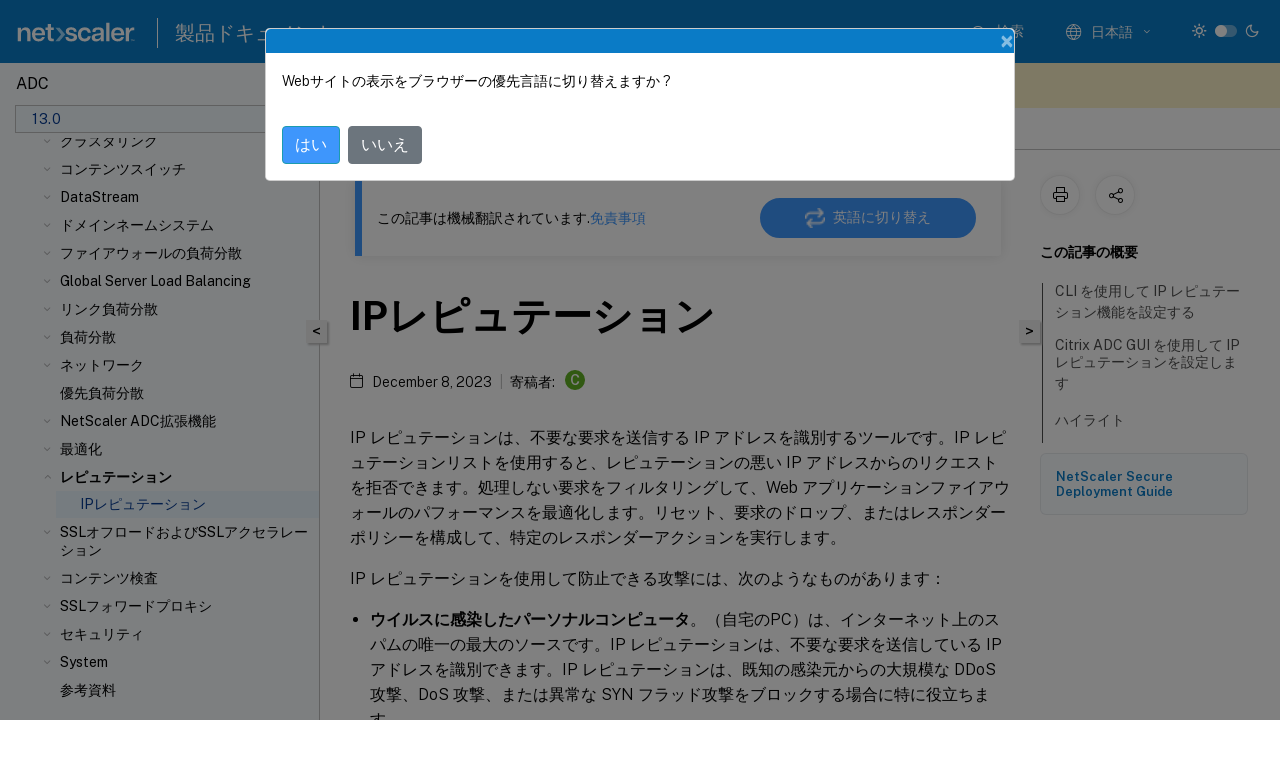

--- FILE ---
content_type: text/html; charset=UTF-8
request_url: https://docs.netscaler.com/ja-jp/citrix-adc/13/reputation/ip-reputation
body_size: 55458
content:
<!DOCTYPE html>
<html lang="ja-x-mtfrom-en" class="theme" style="visibility:hidden">
    <head>
<meta http-equiv="Content-Type" content="text/html; charset=UTF-8">
    <meta charset="UTF-8">
    <meta http-equiv="X-UA-Compatible" content="IE=edge">
    <meta name="viewport" content="width=device-width, initial-scale=1.0, maximum-scale=12.0, user-scalable=yes">
    
    
   
    <title>IPレピュテーション | NetScaler ADC 13.0</title>
	
    <meta name="description" content="IP レピュテーションは、不要な要求を送信する IP アドレスを識別するツールです。IP レピュテーションリストを使用すると、レピュテーションの悪い IP アドレスからのリクエストを拒否できます。処理しない要求をフィルタリングして、Web アプリケーションファイアウォールのパフォーマンスを最適化します。リセット、要求のドロップ、またはレスポンダーポリシーを構成して、特定のレスポンダーアクションを実行します。.">
	
    <meta name="ctx_product" content="adc_main">
    
    <meta name="ctx_product_version" content="adc_13_0">
    <meta name="lastModified" content="December 8, 2023">
<meta name="googlebot" content="noindex">
<meta name="robots" content="noindex">
<meta name="mt_fly_provider" content="">
    <meta name="lang_code" content="ja-jp">
       <meta name="mt_pt_provider" content="amz">
       <link rel="alternate machine-translated-from" hreflang="en" href="/en-us/citrix-adc/13/reputation/ip-reputation.html">
       
    <meta name="google-site-verification" content="vsmeIST81_ULm9HbCgrEHFrDA9QJAevauWZW-GQhmMI">
    

    

      <link rel="preconnect" href="https://consent.trustarc.com" crossorigin>   

   <link rel="preconnect" href="https://fonts.gstatic.com" crossorigin>

    <link rel="preload" as="style" href="https://fonts.googleapis.com/css2?family=Public+Sans:wght@300;400;600;700&amp;display=swap">

    <link rel="stylesheet" href="https://fonts.googleapis.com/css2?family=Public+Sans:wght@300;400;600;700&amp;display=swap" media="print" onload="this.media='all'">

        
   
    <link rel="preload" as="style" href="/assets/main.css">
    <link rel="stylesheet" href="/assets/main.css">



    <link rel="canonical" href="/ja-jp/citrix-adc/13/reputation/ip-reputation.html">
    <link rel="icon" type="image/vnd.microsoft.icon" href="/assets/images/favicon.ico">
    <link rel="apple-touch-icon" href="/assets/images/apple-touch-icon.png">
  
    
    
</head>

    <body class="doc">
        <div class="docs-container-fluid">
            <div class="row no-gutters docs-header-container" id="docs-header-container-id">
                <div class="col-sm-12 col-md-12 docs-page-header">
                    
                        
<header class="docs-header clearfix">
  <!-- <button type="button" id="extra-close-button" class="close" data-dismiss="modal" aria-label="Close">
        <span aria-hidden="true">&times;</span>
    </button> -->

  <div class="md-search">
    <div class="md-search-close">
      <span class="docs-icon icon-close"></span>
    </div>
  </div>
  <div class="header-left">
    <div class="docs-icon icon-hamburger md-hamburger"></div>

    <a class="site-title" onclick="location.href='http://netscaler.com';">
      <img class="add-header-logo">
      
    </a>
    <span class="header-divider"> </span>
    <a href="/ja-jp" class="site-title-text">製品ドキュメント</a>
  </div>
  <div class="header-right">
    <div class="search-bar-container">
<!-- Button trigger modal -->
<button type="button" class="btn btn-primary search-btn-homepage" data-toggle="modal" data-target="#algoliaModal" id="search-btn">
  <span class="docs-icon icon-search"></span>
  <div class="search-box-new"> 検索</div>
</button>

<input type="hidden" id="search_type" value="入力して検索">
<input type="hidden" id="search_no_results" value="結果なし">
<input type="hidden" id="search_filter" value="フィルター">
<input type="hidden" id="search_refine" value="検索結果の絞り込み">
<input type="hidden" id="search_clear_all" value="すべてクリア">
<input type="hidden" id="search_citrix_pro_doc" value="製品ドキュメントで検索">
<input type="hidden" id="search_query" value="別のクエリを実行するか、より一般的なクエリを試してください。選択したフィルターをすべて解除します。クエリの例には、「アップグレード」、「ワークスペース」、「証明書」などがあります。">
<input type="hidden" id="search_recommended" value="推奨項目">
<input type="hidden" id="search_related_topics" value="Citrix Tech Zone関連項目">
<input type="hidden" id="search_no_result_tech_zone" value="Tech Zoneで結果が見つかりませんでした">
<input type="hidden" id="search_show_more" value="Tech Zoneの結果をさらに表示">
<input type="hidden" id="search_query_all" value="全製品で検索する">
<input type="hidden" id="search_featured" value="おすすめの項目">
<input type="hidden" id="search_active_filter" value="選択したフィルター">

  <!-- Modal -->
  <div class="modal fade" id="algoliaModal" data-backdrop="false" tabindex="-1" role="dialog" aria-labelledby="algoliaModalLabel" aria-hidden="true">
    <div class="modal-dialog modal-dialog-scrollable" role="document">
      <div class="modal-content search-modal-content">
        <div class="modal-body search-modal-body" id="modal-box-algolia">
          <div>
            <div class="search-filter-head">
              <div class="inner-div">
                <div class="close-search-modal-mobile" data-dismiss="modal" aria-label="Close">
                 <span class="docs-icon algolia-modal-close-icon icon-arrow-back-search"></span>
                </div> 
                <div id="autocomplete">
                </div>
                <div class="close-search-modal" data-dismiss="modal" aria-label="Close">
                  <p>閉じる</p> <span class="docs-icon icon-clearAll-search"></span>
                </div>
                <div class="mobile-filter" id="mobile-filter-button"><span class="docs-icon icon-filter"></span></div>    
              </div>
            </div>
            <div class="search-hits">
              <div class="products-heading">
                <div class="prod">
                <div class="refine-heading">検索結果の絞り込み</div>
                <div id="clear-refinement" class="bg-ss-clear"></div>
                </div>
                <div id="hierarchical-menu">
                  <input type="text" id="product-search" class="product-searchbox" placeholder="製品を検索">
                  <p class="select-product-mobile">製品を選択</p>
                </div>
              </div>
              <div class="mobile-apply-filter" id="mobile-filter-div">
                <div class="mobile-apply-filter-inner">
                  <div id="apply-filter">適用</div>
                  <div id="clear-refinement-mobile">すべてクリア</div>
                </div>
              </div>
              <div id="result-div">
                <div id="query-suggestion-div"></div>
                <div class="show-filter">
                  <div id="selected-message">選択したフィルター</div>
                  <div id="current-refinements"></div>
                </div>
                <div id="empty-search-algolia">
                  <div class="search-icon-big">
                    <span class="docs-icon icon-search no-result"></span>
                  </div>
                  <div class="empty-message-class">
                     <div class="empty-message-line-1 modal-text-center">製品ドキュメントで検索</div>
                  </div>
                </div>
                <div id="infinite-hits-custom" class="hits-container" style="display:none;">
                </div>
              </div>
            </div>
          </div>
        </div>
      </div>
    </div>
  </div>

      <span class="docs-icon icon-search md-search-submit"></span>
    </div>
<div class="language-container">
    <button type="button" class="btn btn-default dropdown-toggle" data-toggle="dropdown" aria-haspopup="true" aria-expanded="false" onclick="loadCaptcha('language')">
        <i class="docs-icon icon-globe cx-globe lang-selected"></i>
        <span class="lang-selected-text"></span>
        <span class="docs-icon dropdown-arrow icon-arrow-down-rounded"></span>
    </button>
        
    <ul class="dropdown-menu">
        <li class="lang active lang-desktop">
            <a class="language-option" href="/en-us/citrix-adc/13/reputation/ip-reputation.html?lang-switch=true">
                <div class="lang-p">
                    English
                </div>
            </a>
        </li>
        <li class="lang active lang-mobile">
            <a class="language-option" href="/en-us/citrix-adc/13/reputation/ip-reputation.html?lang-switch=true">
                <div class="lang-p">
                    EN
                </div>
            </a>
        </li>
            <li class="lang active lang-desktop">
                <a class="language-option mt-lang" href="/de-de/citrix-adc/13/reputation/ip-reputation.html?lang-switch=true">
                    <div class="lang-p">
                        <span class="lang-txt">Deutsch</span>
                        <span class="docs-icon icon-mt"></span>
                        <p class="img_description">Machine Translated</p>
                    </div>
                </a>
            </li>
            <li class="lang active lang-mobile">
                <a class="language-option mt-lang" href="/de-de/citrix-adc/13/reputation/ip-reputation.html?lang-switch=true">
                    <div class="lang-p">
                        <span class="lang-txt">DE</span>
                        <span class="docs-icon icon-mt"></span>
                        <p class="img_description">Machine Translated</p>
                    </div>
                </a>
            </li>
            <li class="lang active lang-desktop">
                <a class="language-option mt-lang" href="/fr-fr/citrix-adc/13/reputation/ip-reputation.html?lang-switch=true">
                    <div class="lang-p">
                        <span class="lang-txt">Français</span>
                        <span class="docs-icon icon-mt"></span>
                        <p class="img_description">Machine Translated</p>
                    </div>
                </a>
            </li>
            <li class="lang active lang-mobile">
                <a class="language-option mt-lang" href="/fr-fr/citrix-adc/13/reputation/ip-reputation.html?lang-switch=true">
                    <div class="lang-p">
                        <span class="lang-txt">FR</span>
                        <span class="docs-icon icon-mt"></span>
                        <p class="img_description">Machine Translated</p>
                    </div>
                </a>
            </li>
            <li class="lang active lang-desktop">
                <a class="language-option mt-lang" href="/es-es/citrix-adc/13/reputation/ip-reputation.html?lang-switch=true">
                    <div class="lang-p">
                        <span class="lang-txt">Español</span>
                        <span class="docs-icon icon-mt"></span>
                        <p class="img_description">Machine Translated</p>
                    </div>
                </a>
            </li>
            <li class="lang active lang-mobile">
                <a class="language-option mt-lang" href="/es-es/citrix-adc/13/reputation/ip-reputation.html?lang-switch=true">
                    <div class="lang-p">
                        <span class="lang-txt">ES</span>
                        <span class="docs-icon icon-mt"></span>
                        <p class="img_description">Machine Translated</p>
                    </div>
                </a>
            </li>
            <li class="lang active lang-desktop">
                <a class='language-option mt-lang' href='/ja-jp/citrix-adc/13/reputation/ip-reputation?lang-switch=true'>
                    <div class="lang-p">
                        <span class="lang-txt">日本語</span>
                        <span class="docs-icon icon-mt"></span>
                        <p class="img_description">Machine Translated</p>
                    </div>
                </a>
            </li>
            <li class="lang active lang-mobile">
                <a class='language-option mt-lang' href='/ja-jp/citrix-adc/13/reputation/ip-reputation?lang-switch=true'>
                    <div class="lang-p">
                        <span class="lang-txt">JA</span>
                        <span class="docs-icon icon-mt"></span>
                        <p class="img_description">Machine Translated</p>
                    </div>
                </a>
            </li>
            <li class="lang active lang-desktop">
                <a class="language-option mt-lang" href="/zh-cn/citrix-adc/13/reputation/ip-reputation.html?lang-switch=true">
                    <div class="lang-p">
                        <span class="lang-txt">简体中文</span>
                        <span class="docs-icon icon-mt"></span>
                        <p class="img_description">Machine Translated</p>
                    </div>
                </a>
            </li>
            <li class="lang active lang-mobile">
                <a class="language-option mt-lang" href="/zh-cn/citrix-adc/13/reputation/ip-reputation.html?lang-switch=true">
                    <div class="lang-p">
                        <span class="lang-txt">ZH</span>
                        <span class="docs-icon icon-mt"></span>
                        <p class="img_description">Machine Translated</p>
                    </div>
                </a>
            </li>
    </ul>
</div>



    <div class="light-toggle-box">
      <div class="light docs-actions-item">
        <span data-content="ライトテーマ">
          <i class="docs-icon icon-sun"></i>
        </span>
      </div>
      <label class="switch">
        <input id="switch_theme" type="checkbox">
        <span class="slider round"></span>
      </label>
      <div class="dark docs-actions-item">
        <span data-content="ダークテーマ">
          <i class="docs-icon icon-moon"></i>
        </span>
      </div>
    </div>

    <button class="themebtn-switch">
      <span data-content="ライトテーマ" class="theme-mobile">
        <i class="docs-icon icon-sun"></i>
      </span>
    </button>
  </div>
</header>


                    
					 <div id="docs-banner">
                        <div id="banner-div" style="display: none;" data-component="dismissible-item" data-expiry="1000" data-id="welcome-banner" data-type="info" data-value='&lt;div&gt;&lt;p id="text-banner"&gt;&lt;/p&gt;&lt;p id="new-banner"&gt;&lt;/p&gt;&lt;/div&gt;'></div>


                    </div>
                </div>
            </div>
            <div class="row no-gutters">
                <div class="col-sm-12 col-md-12 docs-page-content">
			<div id="invisible-recaptcha"></div>
     			 <input type="hidden" id="recaptchaVal" value="">
                    
   
<div class="row no-gutters" id="collapse">
  <div class="col-3 col-md-4 col-lg-3 content-left-wrapper">
    <div class="left-wrapper">
      
      

    
   <div class="version-name-class">
       <span class="version-name">ADC</span>
   </div>
    <div class="cx-version-options">
        <div class="dropdown">
            
            <button class="btn btn-secondary dropdown-toggle docsproductversiondropdown" type="button" data-toggle="dropdown" aria-haspopup="true" aria-expanded="false">
                <p class="version-name-container">
                     <span class="version-name">13.0</span>
                    
                </p>
                <span class="docs-icon icons-arrow-version-selector"></span>
                
            </button>
            <div class="dropdown-menu" aria-labelledby="dropdownMenuButton">
            
              <a class="dropdown-item" data-version-url="/ja-jp/citrix-adc/current-release/reputation/ip-reputation.html">14.1 - Current Release</a>
            
              <a class="dropdown-item" data-version-url="/ja-jp/citrix-adc/13-1/reputation/ip-reputation.html">13.1</a>
            
              <a class="dropdown-item" data-version-url="/ja-jp/citrix-adc/13/reputation/ip-reputation.html">13.0</a>
            
              <a class="dropdown-item" data-version-url="/ja-jp/citrix-adc/12-1">12.1</a>
            
            </div>
        </div>
    </div>


<div class="left-nav">
    <div class="overlay"></div>
    <ul class="ctx-sub-menu scrollable">
                <li>
                    
                    <p>
                    
                        
                        
                        
                        
                        <a href='/ja-jp/citrix-adc/13/citrix-adc-release-notes'>
                            NetScaler ADCリリースノート
                            
                            
                        </a>
                    </p>
                 </li>
                <li class="has-sub-nav-li">
                    
                    <p>
                        <span class="ctx-sub-menu-group-link has-sub-nav docs-icon icon-arrow-down-rounded"></span>
                    
                        
                        
                        
                        
                        <a class='ctx-sub-menu-group-title' href='/ja-jp/citrix-adc/13/getting-started-with-citrix-adc'>
                            NetScaler ADCの製品概要
                            
                            
                        </a>
                    </p>
                        <ul id="ctx-sub-menu-children" class="ctx-sub-menu-closed">
                                <li>
                                    <p>  
                                        <a href='/ja-jp/citrix-adc/13/getting-started-with-citrix-adc/where-citrix-adc-in-network'>NetScaler ADCアプライアンスはネットワークのどこに適合しますか?</a>
                                </p>
</li>
                                <li>
                                    <p>  
                                        <a href='/ja-jp/citrix-adc/13/getting-started-with-citrix-adc/communicate-with-clients-servers'>NetScaler ADCとクライアント/サーバーとの通信方法</a>
                                </p>
</li>
                                <li>
                                    <p>  
                                        <a href='/ja-jp/citrix-adc/13/getting-started-with-citrix-adc/product-line'>NetScaler ADC製品ラインの概要</a>
                                </p>
</li>
                                <li>
                                    <p>  
                                        <a href='/ja-jp/citrix-adc/13/getting-started-with-citrix-adc/install-hardware'>ハードウェアをインストールします</a>
                                </p>
</li>
                                <li>
                                    <p>  
                                        <a href='/ja-jp/citrix-adc/13/getting-started-with-citrix-adc/accessing-citrix-adc'>NetScaler ADCにアクセスする</a>
                                </p>
</li>
                                <li>
                                    <p>  
                                        <a href='/ja-jp/citrix-adc/13/getting-started-with-citrix-adc/configure-citrix-adc-first-time'>ADCの初回構成</a>
                                </p>
</li>
                                <li>
                                    <p>  
                                        <a href='/ja-jp/citrix-adc/13/getting-started-with-citrix-adc/secure-your-citrix-adc-deployment'>NetScaler ADCの導入を保護する</a>
                                </p>
</li>
                                <li>
                                    <p>  
                                        <a href='/ja-jp/citrix-adc/13/getting-started-with-citrix-adc/configure-ha-first-time'>高可用性を構成する</a>
                                </p>
</li>
                                <li>
                                    <p>  
                                        <a href='/ja-jp/citrix-adc/13/getting-started-with-citrix-adc/change-rpc-node-password'>RPCノードのパスワードを変更</a>
                                </p>
</li>
                                <li>
                                    <p>  
                                        <a href='/ja-jp/citrix-adc/13/getting-started-with-citrix-adc/configure-fips-first-time'>FIPSアプライアンスの初回構成</a>
                                </p>
</li>
                                <li>
                                    <p>  
                                        <a href='/ja-jp/citrix-adc/13/getting-started-with-citrix-adc/network-topologies'>一般的なネットワークトポロジを理解する</a>
                                </p>
</li>
                                <li class="has-sub-nav-li">
                                    <p> <!-- rendering second level child -->
                                        <span class="ctx-sub-menu-group-link has-sub-nav docs-icon icon-arrow-down-rounded"></span>  
                                        <a class='ctx-sub-menu-group-title' href='/ja-jp/citrix-adc/13/getting-started-with-citrix-adc/configure-system-settings'>システム管理設定</a> <!-- rendering second level child -->
                                    </p>
                                    <ul id="ctx-sub-menu-children" class="ctx-sub-menu-closed">
                                                <li>
                                                    <p>  
                                                        <a href='/ja-jp/citrix-adc/13/getting-started-with-citrix-adc/configure-system-settings/configuring-system-settings'>
                                                        システム設定 </a>
                                                    </p>
                                                </li>
                                                <li>
                                                    <p>  
                                                        <a href='/ja-jp/citrix-adc/13/getting-started-with-citrix-adc/configure-system-settings/configure-modes-packet-forwarding'>
                                                        パケット転送モード </a>
                                                    </p>
                                                </li>
                                                <li>
                                                    <p>  
                                                        <a href='/ja-jp/citrix-adc/13/getting-started-with-citrix-adc/configure-system-settings/configure-network-interfaces'>
                                                        ネットワークインターフェイス </a>
                                                    </p>
                                                </li>
                                                <li>
                                                    <p>  
                                                        <a href='/ja-jp/citrix-adc/13/getting-started-with-citrix-adc/configure-system-settings/configure-clock-sync'>
                                                        クロック同期 </a>
                                                    </p>
                                                </li>
                                                <li>
                                                    <p>  
                                                        <a href='/ja-jp/citrix-adc/13/getting-started-with-citrix-adc/configure-system-settings/configure-dns'>
                                                        DNSの構成 </a>
                                                    </p>
                                                </li>
                                                <li>
                                                    <p>  
                                                        <a href='/ja-jp/citrix-adc/13/getting-started-with-citrix-adc/configure-system-settings/configure-snmp'>
                                                        SNMP構成 </a>
                                                    </p>
                                                </li>
                                                <li>
                                                    <p>  
                                                        <a href='/ja-jp/citrix-adc/13/getting-started-with-citrix-adc/configure-system-settings/verify-sytem-configuration'>
                                                        構成を確認する </a>
                                                    </p>
                                                </li>
                                    </ul>
                                </li>
                                <li class="has-sub-nav-li">
                                    <p> <!-- rendering second level child -->
                                        <span class="ctx-sub-menu-group-link has-sub-nav docs-icon icon-arrow-down-rounded"></span>  
                                        <a class='ctx-sub-menu-group-title' href='/ja-jp/citrix-adc/13/getting-started-with-citrix-adc/load-balancing'>NetScaler ADCアプライアンスでトラフィックを負荷分散する</a> <!-- rendering second level child -->
                                    </p>
                                    <ul id="ctx-sub-menu-children" class="ctx-sub-menu-closed">
                                                <li>
                                                    <p>  
                                                        <a href='/ja-jp/citrix-adc/13/getting-started-with-citrix-adc/load-balancing/configure-load-balancing'>
                                                        負荷分散 </a>
                                                    </p>
                                                </li>
                                                <li>
                                                    <p>  
                                                        <a href='/ja-jp/citrix-adc/13/getting-started-with-citrix-adc/load-balancing/configure-persistence-settings'>
                                                        パーシステンス設定 </a>
                                                    </p>
                                                </li>
                                                <li>
                                                    <p>  
                                                        <a href='/ja-jp/citrix-adc/13/getting-started-with-citrix-adc/load-balancing/protect-load-balancing-configuration'>
                                                        負荷分散設定を保護する機能の構成 </a>
                                                    </p>
                                                </li>
                                                <li>
                                                    <p>  
                                                        <a href='/ja-jp/citrix-adc/13/getting-started-with-citrix-adc/load-balancing/load-balancing-scenario'>
                                                        一般的な負荷分散シナリオ </a>
                                                    </p>
                                                </li>
                                                <li>
                                                    <p>  
                                                        <a href='/ja-jp/citrix-adc/13/getting-started-with-citrix-adc/load-balancing/force-secure-and-httponly-cookie-options'>
                                                        ユースケース-NetScaler ADCアプライアンスを使用するWebサイトのセキュアおよびHTTPOnly Cookieオプションを強制する方法 </a>
                                                    </p>
                                                </li>
                                    </ul>
                                </li>
                                <li>
                                    <p>  
                                        <a href='/ja-jp/citrix-adc/13/getting-started-with-citrix-adc/accelerate-using-compression'>圧縮による負荷分散トラフィックの速度向上</a>
                                </p>
</li>
                                <li>
                                    <p>  
                                        <a href='/ja-jp/citrix-adc/13/getting-started-with-citrix-adc/secure-traffic-using-ssl'>SSLによる負荷分散トラフィックのセキュリティ保護</a>
                                </p>
</li>
                                <li class="has-sub-nav-li">
                                    <p> <!-- rendering second level child -->
                                        <span class="ctx-sub-menu-group-link has-sub-nav docs-icon icon-arrow-down-rounded"></span>  
                                        <a class='ctx-sub-menu-group-title' href='/ja-jp/citrix-adc/13/getting-started-with-citrix-adc/features'>一目でわかる機能</a> <!-- rendering second level child -->
                                    </p>
                                    <ul id="ctx-sub-menu-children" class="ctx-sub-menu-closed">
                                                <li>
                                                    <p>  
                                                        <a href='/ja-jp/citrix-adc/13/getting-started-with-citrix-adc/features/switching-and-traffic-management-features'>
                                                        アプリケーションスイッチングとトラフィック管理機能 </a>
                                                    </p>
                                                </li>
                                                <li>
                                                    <p>  
                                                        <a href='/ja-jp/citrix-adc/13/getting-started-with-citrix-adc/features/application-acceleration-features'>
                                                        アプリケーションの速度向上機能 </a>
                                                    </p>
                                                </li>
                                                <li>
                                                    <p>  
                                                        <a href='/ja-jp/citrix-adc/13/getting-started-with-citrix-adc/features/security-and-firewall-features'>
                                                        アプリケーションセキュリティとファイアウォール機能 </a>
                                                    </p>
                                                </li>
                                                <li>
                                                    <p>  
                                                        <a href='/ja-jp/citrix-adc/13/getting-started-with-citrix-adc/features/application-visibility-features'>
                                                        アプリケーションの可視性機能 </a>
                                                    </p>
                                                </li>
                                    </ul>
                                </li>
                        </ul>
                 </li>
                <li class="has-sub-nav-li">
                    
                    <p>
                        <span class="ctx-sub-menu-group-link has-sub-nav docs-icon icon-arrow-down-rounded"></span>
                    
                        
                        
                        
                        
                        <a class='ctx-sub-menu-group-title' href='/ja-jp/citrix-adc/13/solutions'>
                            NetScaler ADCソリューション
                            
                            
                        </a>
                    </p>
                        <ul id="ctx-sub-menu-children" class="ctx-sub-menu-closed">
                                <li>
                                    <p>  
                                        <a href='/ja-jp/citrix-adc/13/solutions/deploy-xa-xd'>Citrix Virtual Apps and Desktops用のNetScaler ADCの設定</a>
                                </p>
</li>
                                <li>
                                    <p>  
                                        <a href='/ja-jp/citrix-adc/13/solutions/global-server-load-balancing--gslb--powered-zone-preference'>グローバルサーバー負荷分散（Global Server Load Balancing：GSLB）による優先ゾーン</a>
                                </p>
</li>
                                <li>
                                    <p>  
                                        <a href='/ja-jp/citrix-adc/13/solutions/anycast-support-in-citrix-adc'>NetScaler ADCでのエニーキャストのサポート</a>
                                </p>
</li>
                                <li>
                                    <p>  
                                        <a href='/ja-jp/citrix-adc/13/solutions/deploy-ad-platform-aws'>NetScaler ADC を使用して AWS にデジタル広告プラットフォームをデプロイする</a>
                                </p>
</li>
                                <li>
                                    <p>  
                                        <a href='/ja-jp/citrix-adc/13/solutions/enhance-clickstream-analytics-in-aws-using-citrix-adc'>NetScaler ADC を使用した AWS でのクリックストリーム分析の強化</a>
                                </p>
</li>
                        </ul>
                 </li>
                <li class="has-sub-nav-li">
                    
                    <p>
                        <span class="ctx-sub-menu-group-link has-sub-nav docs-icon icon-arrow-down-rounded"></span>
                    
                        
                        
                        
                        
                        <a class='ctx-sub-menu-group-title' href='/ja-jp/citrix-adc/13/cloud-native-solution'>
                            Citrixクラウドネイティブソリューション
                            
                            
                        </a>
                    </p>
                        <ul id="ctx-sub-menu-children" class="ctx-sub-menu-closed">
                                <li>
                                    <p>  
                                        <a href='/ja-jp/citrix-adc/13/cloud-native-solution/ingress-solution'>Kubernetes Ingressソリューション</a>
                                </p>
</li>
                                <li>
                                    <p>  
                                        <a href='/ja-jp/citrix-adc/13/cloud-native-solution/service-mesh'>サービスメッシュ</a>
                                </p>
</li>
                                <li>
                                    <p>  
                                        <a href='/ja-jp/citrix-adc/13/cloud-native-solution/observability-solution'>監視性のためのソリューション</a>
                                </p>
</li>
                                <li>
                                    <p>  
                                        <a href='/ja-jp/citrix-adc/13/cloud-native-solution/citrix-api-gateway'>KubernetesでのAPIゲートウェイ</a>
                                </p>
</li>
                                <li>
                                    <p>  
                                        <a href='/ja-jp/citrix-adc/13/cloud-native-solution/cloud-native-troubleshooting'>Citrix ADMを使用したCitrixクラウドネイティブネットワークのトラブルシューティング</a>
                                </p>
</li>
                        </ul>
                 </li>
                <li class="has-sub-nav-li">
                    
                    <p>
                        <span class="ctx-sub-menu-group-link has-sub-nav docs-icon icon-arrow-down-rounded"></span>
                    
                        
                        
                        
                        
                        <a class='ctx-sub-menu-group-title' href='/ja-jp/citrix-adc/13/deploying-vpx'>
                            NetScaler ADC VPXインスタンスを展開する
                            
                            
                        </a>
                    </p>
                        <ul id="ctx-sub-menu-children" class="ctx-sub-menu-closed">
                                <li>
                                    <p>  
                                        <a href='/ja-jp/citrix-adc/13/deploying-vpx/supported-hypervisors-features-limitations'>サポート・マトリックスと使用ガイドライン</a>
                                </p>
</li>
                                <li>
                                    <p>  
                                        <a href='/ja-jp/citrix-adc/13/deploying-vpx/vpx-performance-on-esx-kvm-xen'>VMware ESX、Linux KVM、およびCitrix HypervisorでNetScaler ADC VPXのパフォーマンスを最適化する</a>
                                </p>
</li>
                                <li>
                                    <p>  
                                        <a href='/ja-jp/citrix-adc/13/deploying-vpx/apply-vpx-config-at-preboot'>NetScaler ADC VPX構成をクラウドでNetScaler ADCアプライアンスの最初の起動時に適用する</a>
                                </p>
</li>
                                <li>
                                    <p>  
                                        <a href='/ja-jp/citrix-adc/13/deploying-vpx/install-vpx-on-bare-metal'>ベアメタルサーバーにNetScaler ADC VPXインスタンスをインストールします</a>
                                </p>
</li>
                                <li class="has-sub-nav-li">
                                    <p> <!-- rendering second level child -->
                                        <span class="ctx-sub-menu-group-link has-sub-nav docs-icon icon-arrow-down-rounded"></span>  
                                        <a class='ctx-sub-menu-group-title' href='/ja-jp/citrix-adc/13/deploying-vpx/install-vpx-on-xenserver'>Citrix HypervisorにNetScaler ADC VPXインスタンスをインストールする</a> <!-- rendering second level child -->
                                    </p>
                                    <ul id="ctx-sub-menu-children" class="ctx-sub-menu-closed">
                                                <li>
                                                    <p>  
                                                        <a href='/ja-jp/citrix-adc/13/deploying-vpx/install-vpx-on-xenserver/configure-sr-iov-on-xenserver'>
                                                        単一ルートI/O仮想化（SR-IOV）ネットワークインターフェイスを使用するためのNetScaler ADC仮想アプライアンスの構成 </a>
                                                    </p>
                                                </li>
                                    </ul>
                                </li>
                                <li class="has-sub-nav-li">
                                    <p> <!-- rendering second level child -->
                                        <span class="ctx-sub-menu-group-link has-sub-nav docs-icon icon-arrow-down-rounded"></span>  
                                        <a class='ctx-sub-menu-group-title' href='/ja-jp/citrix-adc/13/deploying-vpx/install-vpx-on-esx'>VMware ESXにNetScaler ADC VPXインスタンスをインストールする</a> <!-- rendering second level child -->
                                    </p>
                                    <ul id="ctx-sub-menu-children" class="ctx-sub-menu-closed">
                                                <li>
                                                    <p>  
                                                        <a href='/ja-jp/citrix-adc/13/deploying-vpx/install-vpx-on-esx/configure-vmxnet3'>
                                                        VMXNET3ネットワークインターフェイスを使用するようにNetScaler ADC仮想アプライアンスの構成 </a>
                                                    </p>
                                                </li>
                                                <li>
                                                    <p>  
                                                        <a href='/ja-jp/citrix-adc/13/deploying-vpx/install-vpx-on-esx/configure-sr-iov'>
                                                        単一ルートI/O仮想化（SR-IOV）ネットワークインターフェイスを使用するためのNetScaler ADC仮想アプライアンスの構成 </a>
                                                    </p>
                                                </li>
                                                <li>
                                                    <p>  
                                                        <a href='/ja-jp/citrix-adc/13/deploying-vpx/install-vpx-on-esx/migrate-e1000-sriov-vmxnet3'>
                                                        NetScaler ADC VPXをE1000からSR-IOVまたはVMXNET3ネットワークインターフェイスに移行する </a>
                                                    </p>
                                                </li>
                                                <li>
                                                    <p>  
                                                        <a href='/ja-jp/citrix-adc/13/deploying-vpx/install-vpx-on-esx/configure-pci-passthrough-vmware-esx'>
                                                        PCIパススルーネットワークインターフェイスを使用するためのNetScaler ADC仮想アプライアンスの構成 </a>
                                                    </p>
                                                </li>
                                                <li>
                                                    <p>  
                                                        <a href='/ja-jp/citrix-adc/13/deploying-vpx/install-vpx-on-esx/apply-preboot-userdata-on-esx-vpx'>
                                                        VMware ESXハイパーバイザーでのNetScaler ADCアプライアンスの初回起動時にNetScaler ADC VPXの構成を適用する </a>
                                                    </p>
                                                </li>
                                    </ul>
                                </li>
                                <li>
                                    <p>  
                                        <a href='/ja-jp/citrix-adc/13/deploying-vpx/install-vpx-on-vmc-on-aws'>AWSのVMwareクラウドにNetScaler ADC VPXインスタンスをインストールする</a>
                                </p>
</li>
                                <li>
                                    <p>  
                                        <a href='/ja-jp/citrix-adc/13/deploying-vpx/install-vpx-on-hyper-v'>Microsoft Hyper-VサーバーにNetScaler ADC VPXインスタンスをインストールする</a>
                                </p>
</li>
                                <li class="has-sub-nav-li">
                                    <p> <!-- rendering second level child -->
                                        <span class="ctx-sub-menu-group-link has-sub-nav docs-icon icon-arrow-down-rounded"></span>  
                                        <a class='ctx-sub-menu-group-title' href='/ja-jp/citrix-adc/13/deploying-vpx/install-vpx-on-kvm'>Linux-KVMプラットフォームへのNetScaler ADC VPXインスタンスのインストール</a> <!-- rendering second level child -->
                                    </p>
                                    <ul id="ctx-sub-menu-children" class="ctx-sub-menu-closed">
                                                <li>
                                                    <p>  
                                                        <a href='/ja-jp/citrix-adc/13/deploying-vpx/install-vpx-on-kvm/prerequisites-installation-on-kvm'>
                                                        Linux-KVMプラットフォームにNetScaler ADC VPX仮想アプライアンスをインストールするための前提条件 </a>
                                                    </p>
                                                </li>
                                                <li>
                                                    <p>  
                                                        <a href='/ja-jp/citrix-adc/13/deploying-vpx/install-vpx-on-kvm/provision-on-kvm-using-openstack'>
                                                        OpenStack を使用したNetScaler ADC仮想アプライアンスのプロビジョニング </a>
                                                    </p>
                                                </li>
                                                <li>
                                                    <p>  
                                                        <a href='/ja-jp/citrix-adc/13/deploying-vpx/install-vpx-on-kvm/provision-on-kvm-using-virtual-machine-manager'>
                                                        仮想マシンマネージャを使用したNetScaler ADC仮想アプライアンスのプロビジョニング </a>
                                                    </p>
                                                </li>
                                                <li>
                                                    <p>  
                                                        <a href='/ja-jp/citrix-adc/13/deploying-vpx/install-vpx-on-kvm/configure-sr-iov-kvm'>
                                                        SR-IOVネットワークインターフェイスを使用するようにNetScaler ADC仮想アプライアンスの構成 </a>
                                                    </p>
                                                </li>
                                                <li>
                                                    <p>  
                                                        <a href='/ja-jp/citrix-adc/13/deploying-vpx/install-vpx-on-kvm/configure-pci-passthrough-kvm'>
                                                        PCIパススルーネットワークインターフェイスを使用するためのNetScaler ADC仮想アプライアンスの構成 </a>
                                                    </p>
                                                </li>
                                                <li>
                                                    <p>  
                                                        <a href='/ja-jp/citrix-adc/13/deploying-vpx/install-vpx-on-kvm/provision-on-kvm-using-virsh'>
                                                        virsh プログラムを使用したNetScaler ADC仮想アプライアンスのプロビジョニング </a>
                                                    </p>
                                                </li>
                                                <li>
                                                    <p>  
                                                        <a href='/ja-jp/citrix-adc/13/deploying-vpx/install-vpx-on-kvm/manage-citrix-adc-guest-vm'>
                                                        NetScaler ADCゲスト仮想マシンの管理 </a>
                                                    </p>
                                                </li>
                                                <li>
                                                    <p>  
                                                        <a href='/ja-jp/citrix-adc/13/deploying-vpx/install-vpx-on-kvm/provision-on-kvm-using-openstack-with-sriov'>
                                                        OpenStack で SR-IOV を使用したNetScaler ADC仮想アプライアンスのプロビジョニング </a>
                                                    </p>
                                                </li>
                                                <li>
                                                    <p>  
                                                        <a href='/ja-jp/citrix-adc/13/deploying-vpx/install-vpx-on-kvm/configure-ovs-dpdk-kvm'>
                                                        OVS DPDKベースのホストインターフェイスを使用するようにKVM上のNetScaler ADC VPXインスタンスを構成する </a>
                                                    </p>
                                                </li>
                                    </ul>
                                </li>
                                <li class="has-sub-nav-li">
                                    <p> <!-- rendering second level child -->
                                        <span class="ctx-sub-menu-group-link has-sub-nav docs-icon icon-arrow-down-rounded"></span>  
                                        <a class='ctx-sub-menu-group-title' href='/ja-jp/citrix-adc/13/deploying-vpx/deploy-aws'>AWSでNetScaler ADC VPXインスタンスを展開する</a> <!-- rendering second level child -->
                                    </p>
                                    <ul id="ctx-sub-menu-children" class="ctx-sub-menu-closed">
                                                <li>
                                                    <p>  
                                                        <a href='/ja-jp/citrix-adc/13/deploying-vpx/deploy-aws/aws-terminology'>
                                                        AWSの用語 </a>
                                                    </p>
                                                </li>
                                                <li>
                                                    <p>  
                                                        <a href='/ja-jp/citrix-adc/13/deploying-vpx/deploy-aws/vpx-aws-support-matrix'>
                                                        AWS-VPXのサポートマトリックス </a>
                                                    </p>
                                                </li>
                                                <li>
                                                    <p>  
                                                        <a href='/ja-jp/citrix-adc/13/deploying-vpx/deploy-aws/vpx-aws-limitations-usage-guidelines'>
                                                        制限事項と使用ガイドライン </a>
                                                    </p>
                                                </li>
                                                <li>
                                                    <p>  
                                                        <a href='/ja-jp/citrix-adc/13/deploying-vpx/deploy-aws/prerequisites'>
                                                        前提条件 </a>
                                                    </p>
                                                </li>
                                                <li>
                                                    <p>  
                                                        <a href='/ja-jp/citrix-adc/13/deploying-vpx/deploy-aws/how-adc-vpx-on-aws-works'>
                                                        AWSでのNetScaler ADC VPXインスタンスの機能 </a>
                                                    </p>
                                                </li>
                                                <li>
                                                    <p>  
                                                        <a href='/ja-jp/citrix-adc/13/deploying-vpx/deploy-aws/launch-vpx-for-aws-ami'>
                                                        NetScaler ADC VPXスタンドアロンインスタンスをAWSにデプロイする </a>
                                                    </p>
                                                </li>
                                                <li>
                                                    <p>  
                                                        <a href='/ja-jp/citrix-adc/13/deploying-vpx/deploy-aws/scenarios'>
                                                        シナリオ：スタンドアロンインスタンス </a>
                                                    </p>
                                                </li>
                                                <li>
                                                    <p>  
                                                        <a href='/ja-jp/citrix-adc/13/deploying-vpx/deploy-aws/download-vpx-aws-license'>
                                                        NetScaler ADC VPXライセンスをダウンロードする </a>
                                                    </p>
                                                </li>
                                                <li>
                                                    <p>  
                                                        <a href='/ja-jp/citrix-adc/13/deploying-vpx/deploy-aws/load-balance-servers-availability-zones'>
                                                        異なる可用性ゾーンでの負荷分散サーバー </a>
                                                    </p>
                                                </li>
                                                <li>
                                                    <p>  
                                                        <a href='/ja-jp/citrix-adc/13/deploying-vpx/deploy-aws/how-aws-ha-works'>
                                                        AWSでの高可用性の機能 </a>
                                                    </p>
                                                </li>
                                                <li>
                                                    <p>  
                                                        <a href='/ja-jp/citrix-adc/13/deploying-vpx/deploy-aws/vpx-aws-ha'>
                                                        同じAWS可用性ゾーンにVPX HAペアを展開する </a>
                                                    </p>
                                                </li>
                                                <li>
                                                    <p>  
                                                        <a href='/ja-jp/citrix-adc/13/deploying-vpx/deploy-aws/high-availability-different-zones'>
                                                        さまざまなAWS可用性ゾーンにわたる高可用性 </a>
                                                    </p>
                                                </li>
                                                <li>
                                                    <p>  
                                                        <a href='/ja-jp/citrix-adc/13/deploying-vpx/deploy-aws/vpx-ha-eip-different-aws-zones'>
                                                        異なるAWSゾーンにエラスティックIPアドレスを使用してVPX高可用性ペアを展開する </a>
                                                    </p>
                                                </li>
                                                <li>
                                                    <p>  
                                                        <a href='/ja-jp/citrix-adc/13/deploying-vpx/deploy-aws/vpx-ha-pip-different-aws-zones'>
                                                        異なるAWSゾーンにプライベートIPアドレスを使用してVPX高可用性ペアを展開する </a>
                                                    </p>
                                                </li>
                                                <li>
                                                    <p>  
                                                        <a href='/ja-jp/citrix-adc/13/deploying-vpx/deploy-aws/deploy-vpx-on-aws-outposts'>
                                                        AWS OutpostでNetScaler ADC VPXインスタンスを展開する </a>
                                                    </p>
                                                </li>
                                                <li>
                                                    <p>  
                                                        <a href='/ja-jp/citrix-adc/13/deploying-vpx/deploy-aws/configuring-aws-auto-scaling-service'>
                                                        バックエンドのAWS Auto Scalingサービスを追加する </a>
                                                    </p>
                                                </li>
                                                <li>
                                                    <p>  
                                                        <a href='/ja-jp/citrix-adc/13/deploying-vpx/deploy-aws/configure-vpx-to-use-sr-iov-aws'>
                                                        SR-IOVネットワークインターフェイスの使用をNetScaler ADC VPXインスタンスで構成する </a>
                                                    </p>
                                                </li>
                                                <li>
                                                    <p>  
                                                        <a href='/ja-jp/citrix-adc/13/deploying-vpx/deploy-aws/vpx-enhanced-networking-with-aws-ena'>
                                                        AWS ENAでの拡張ネットワークの使用をNetScaler ADC VPXインスタンスで構成する </a>
                                                    </p>
                                                </li>
                                                <li>
                                                    <p>  
                                                        <a href='/ja-jp/citrix-adc/13/deploying-vpx/deploy-aws/upgrade-vpx-aws'>
                                                        AWSでNetScaler ADC VPXインスタンスをアップグレードする </a>
                                                    </p>
                                                </li>
                                                <li>
                                                    <p>  
                                                        <a href='/ja-jp/citrix-adc/13/deploying-vpx/deploy-aws/troubleshoot-vpx-aws'>
                                                        AWSでのVPXインスタンスのトラブルシューティング </a>
                                                    </p>
                                                </li>
                                                <li>
                                                    <p>  
                                                        <a href='/ja-jp/citrix-adc/13/deploying-vpx/deploy-aws/aws-faqs'>
                                                        AWSに関するよくある質問 </a>
                                                    </p>
                                                </li>
                                    </ul>
                                </li>
                                <li class="has-sub-nav-li">
                                    <p> <!-- rendering second level child -->
                                        <span class="ctx-sub-menu-group-link has-sub-nav docs-icon icon-arrow-down-rounded"></span>  
                                        <a class='ctx-sub-menu-group-title' href='/ja-jp/citrix-adc/13/deploying-vpx/deploy-vpx-on-azure'>Microsoft AzureでNetScaler ADC VPXインスタンスを展開する</a> <!-- rendering second level child -->
                                    </p>
                                    <ul id="ctx-sub-menu-children" class="ctx-sub-menu-closed">
                                                <li>
                                                    <p>  
                                                        <a href='/ja-jp/citrix-adc/13/deploying-vpx/deploy-vpx-on-azure/azure-terminology'>
                                                        Azureの用語 </a>
                                                    </p>
                                                </li>
                                                <li>
                                                    <p>  
                                                        <a href='/ja-jp/citrix-adc/13/deploying-vpx/deploy-vpx-on-azure/network-architecture-vpx-azure'>
                                                        Microsoft Azure上のNetScaler ADC VPXインスタンスのネットワークアーキテクチャ </a>
                                                    </p>
                                                </li>
                                                <li>
                                                    <p>  
                                                        <a href='/ja-jp/citrix-adc/13/deploying-vpx/deploy-vpx-on-azure/configure-vpx-standalone-arm'>
                                                        スタンドアロンのNetScaler ADCインスタンスを構成する </a>
                                                    </p>
                                                </li>
                                                <li>
                                                    <p>  
                                                        <a href='/ja-jp/citrix-adc/13/deploying-vpx/deploy-vpx-on-azure/configuring-multiple-ips-for-vpx-using-azure-resource-manager'>
                                                        スタンドアロンのNetScaler ADC VPXインスタンスで複数のIPアドレスを構成する </a>
                                                    </p>
                                                </li>
                                                <li>
                                                    <p>  
                                                        <a href='/ja-jp/citrix-adc/13/deploying-vpx/deploy-vpx-on-azure/configure-vpx-pair-ha-inc'>
                                                        複数のIPアドレスとNICを使用して高可用性設定を構成する </a>
                                                    </p>
                                                </li>
                                                <li>
                                                    <p>  
                                                        <a href='/ja-jp/citrix-adc/13/deploying-vpx/deploy-vpx-on-azure/configure-ha-pair-using-powershell'>
                                                        PowerShellコマンドを使用して、複数のIPアドレスとNICを使用した高可用性設定を構成する </a>
                                                    </p>
                                                </li>
                                                <li>
                                                    <p>  
                                                        <a href='/ja-jp/citrix-adc/13/deploying-vpx/deploy-vpx-on-azure/configure-vpx-to-use-azure-accelerated-networking'>
                                                        Azureアクセラレーションネットワークを使用するようにNetScaler VPXインスタンスを構成する </a>
                                                    </p>
                                                </li>
                                                <li>
                                                    <p>  
                                                        <a href='/ja-jp/citrix-adc/13/deploying-vpx/deploy-vpx-on-azure/configure-vpx-pair-ha-inc-with-azure-ilb'>
                                                        Azure ILBでCitrix高可用性テンプレートを使用するHA-INCノードを構成する </a>
                                                    </p>
                                                </li>
                                                <li>
                                                    <p>  
                                                        <a href='/ja-jp/citrix-adc/13/deploying-vpx/deploy-vpx-on-azure/configure-vpx-pair-ha-inc-with-alb'>
                                                        インターネット接続アプリケーションでCitrix高可用性テンプレートを使用するHA-INCノードを構成する </a>
                                                    </p>
                                                </li>
                                                <li>
                                                    <p>  
                                                        <a href='/ja-jp/citrix-adc/13/deploying-vpx/deploy-vpx-on-azure/configure-ha-with-azure-alb-ilb'>
                                                        Azureの外部ロードバランサーと内部ロードバランサーを同時に使用して高可用性設定を構成する </a>
                                                    </p>
                                                </li>
                                                <li>
                                                    <p>  
                                                        <a href='/ja-jp/citrix-adc/13/deploying-vpx/deploy-vpx-on-azure/azure-vmware-solution'>
                                                        Azure VMwareソリューションにNetScaler ADC VPXインスタンスをインストールする </a>
                                                    </p>
                                                </li>
                                                <li>
                                                    <p>  
                                                        <a href='/ja-jp/citrix-adc/13/deploying-vpx/deploy-vpx-on-azure/autoscale'>
                                                        Azure のAutoscale設定を追加する </a>
                                                    </p>
                                                </li>
                                                <li>
                                                    <p>  
                                                        <a href='/ja-jp/citrix-adc/13/deploying-vpx/deploy-vpx-on-azure/tags'>
                                                        NetScaler VPX展開用のAzureタグ </a>
                                                    </p>
                                                </li>
                                                <li>
                                                    <p>  
                                                        <a href='/ja-jp/citrix-adc/13/deploying-vpx/deploy-vpx-on-azure/configuring-gslb-on-citrix-adc-vpx-appliance'>
                                                        NetScaler ADC VPXインスタンスでGSLBを構成する </a>
                                                    </p>
                                                </li>
                                                <li>
                                                    <p>  
                                                        <a href='/ja-jp/citrix-adc/13/deploying-vpx/deploy-vpx-on-azure/configuring-gslb-active-standby-ha-deployment-azure'>
                                                        アクティブ/スタンバイの高可用性設定でGSLBを構成する </a>
                                                    </p>
                                                </li>
                                                <li>
                                                    <p>  
                                                        <a href='/ja-jp/citrix-adc/13/deploying-vpx/deploy-vpx-on-azure/configuring-address-pools-on-azure'>
                                                        NetScaler Gatewayアプライアンスのアドレスプール（IIP）を構成する </a>
                                                    </p>
                                                </li>
                                                <li>
                                                    <p>  
                                                        <a href='/ja-jp/citrix-adc/13/deploying-vpx/deploy-vpx-on-azure/configuring-multiple-ips-for-vpx-in-standalone-mode'>
                                                        PowerShellコマンドを使用して、スタンドアロンモードのNetScaler ADC VPXインスタンスで複数のIPアドレスを構成する </a>
                                                    </p>
                                                </li>
                                                <li>
                                                    <p>  
                                                        <a href='/ja-jp/citrix-adc/13/deploying-vpx/deploy-vpx-on-azure/vpx-azure-appendix'>
                                                        Azure展開の追加のPowerShellスクリプト </a>
                                                    </p>
                                                </li>
                                                <li>
                                                    <p>  
                                                        <a href='/ja-jp/citrix-adc/13/deploying-vpx/deploy-vpx-on-azure/azure-faqs'>
                                                        Azureに関するよくある質問 </a>
                                                    </p>
                                                </li>
                                    </ul>
                                </li>
                                <li class="has-sub-nav-li">
                                    <p> <!-- rendering second level child -->
                                        <span class="ctx-sub-menu-group-link has-sub-nav docs-icon icon-arrow-down-rounded"></span>  
                                        <a class='ctx-sub-menu-group-title' href='/ja-jp/citrix-adc/13/deploying-vpx/deploy-vpx-google-cloud'>NetScaler ADC VPXインスタンスをGoogle Cloud Platformに展開する</a> <!-- rendering second level child -->
                                    </p>
                                    <ul id="ctx-sub-menu-children" class="ctx-sub-menu-closed">
                                                <li>
                                                    <p>  
                                                        <a href='/ja-jp/citrix-adc/13/deploying-vpx/deploy-vpx-google-cloud/deploy-vpx-google-cloud-ha'>
                                                        VPXの高可用性ペアをGoogle Cloud Platformに展開する </a>
                                                    </p>
                                                </li>
                                                <li>
                                                    <p>  
                                                        <a href='/ja-jp/citrix-adc/13/deploying-vpx/deploy-vpx-google-cloud/deploy-vpx-gcp-ha-external-static-ip'>
                                                        Google Cloud Platformで外部静的IPアドレスを使用してVPX高可用性ペアを展開する </a>
                                                    </p>
                                                </li>
                                                <li>
                                                    <p>  
                                                        <a href='/ja-jp/citrix-adc/13/deploying-vpx/deploy-vpx-google-cloud/deploy-vpx-gcp-ha-private-ip'>
                                                        Google Cloud PlatformにプライベートIPアドレスを使用してVPX高可用性ペアを展開する </a>
                                                    </p>
                                                </li>
                                                <li>
                                                    <p>  
                                                        <a href='/ja-jp/citrix-adc/13/deploying-vpx/deploy-vpx-google-cloud/configure-gcp-backend-autoscaling'>
                                                        バックエンドのGCP Auto Scalingサービスを追加する </a>
                                                    </p>
                                                </li>
                                                <li>
                                                    <p>  
                                                        <a href='/ja-jp/citrix-adc/13/deploying-vpx/deploy-vpx-google-cloud/vpx-vip-scaling-support-gcp'>
                                                        GCPでのNetScaler ADC VPXインスタンスに対するVIPスケーリングのサポート </a>
                                                    </p>
                                                </li>
                                                <li>
                                                    <p>  
                                                        <a href='/ja-jp/citrix-adc/13/deploying-vpx/deploy-vpx-google-cloud/troubleshoot-vpx-gcp'>
                                                        GCPでのVPXインスタンスのトラブルシューティング </a>
                                                    </p>
                                                </li>
                                    </ul>
                                </li>
                                <li>
                                    <p>  
                                        <a href='/ja-jp/citrix-adc/13/deploying-vpx/jumbo-frames-vpx'>NetScaler ADC VPXインスタンスのジャンボフレーム</a>
                                </p>
</li>
                                <li>
                                    <p>  
                                        <a href='/ja-jp/citrix-adc/13/deploying-vpx/citrix-adc-automation'>NetScaler ADCの導入と構成を自動化する</a>
                                </p>
</li>
                                <li>
                                    <p>  
                                        <a href='/ja-jp/citrix-adc/13/deploying-vpx/deploy-vpx-faq'>よくある質問</a>
                                </p>
</li>
                        </ul>
                 </li>
                <li class="has-sub-nav-li">
                    
                    <p>
                        <span class="ctx-sub-menu-group-link has-sub-nav docs-icon icon-arrow-down-rounded"></span>
                    
                        
                        
                        
                        
                        <a class='ctx-sub-menu-group-title' href='/ja-jp/citrix-adc/13/licensing'>
                            ライセンス
                            
                            
                        </a>
                    </p>
                        <ul id="ctx-sub-menu-children" class="ctx-sub-menu-closed">
                                <li>
                                    <p>  
                                        <a href='/ja-jp/citrix-adc/13/licensing/allocate-apply-license'>ライセンスを割り当てて適用する</a>
                                </p>
</li>
                        </ul>
                 </li>
                <li>
                    
                    <p>
                    
                        
                        
                        
                        
                        <a href='/ja-jp/citrix-adc/13/data-governance'>
                            データガバナンス
                            
                            
                        </a>
                    </p>
                 </li>
                <li>
                    
                    <p>
                    
                        
                        
                        
                        
                        <a href='/ja-jp/citrix-adc/13/adm-service-connect'>
                            NetScaler ADMサービス接続
                            
                            
                        </a>
                    </p>
                 </li>
                <li class="has-sub-nav-li">
                    
                    <p>
                        <span class="ctx-sub-menu-group-link has-sub-nav docs-icon icon-arrow-down-rounded"></span>
                    
                        
                        
                        
                        
                        <a class='ctx-sub-menu-group-title' href='/ja-jp/citrix-adc/13/upgrade-downgrade-citrix-adc-appliance'>
                            NetScaler ADCアプライアンスのアップグレードとダウングレード
                            
                            
                        </a>
                    </p>
                        <ul id="ctx-sub-menu-children" class="ctx-sub-menu-closed">
                                <li>
                                    <p>  
                                        <a href='/ja-jp/citrix-adc/13/upgrade-downgrade-citrix-adc-appliance/upgrade-downgrade-before-you-begin'>はじめに</a>
                                </p>
</li>
                                <li>
                                    <p>  
                                        <a href='/ja-jp/citrix-adc/13/upgrade-downgrade-citrix-adc-appliance/upgrade-considerations-snmp-configuration'>アップグレードに関する考慮事項 - SNMP構成</a>
                                </p>
</li>
                                <li>
                                    <p>  
                                        <a href='/ja-jp/citrix-adc/13/upgrade-downgrade-citrix-adc-appliance/download-citrix-adc-release-build'>NetScaler ADCリリースパッケージをダウンロードする</a>
                                </p>
</li>
                                <li>
                                    <p>  
                                        <a href='/ja-jp/citrix-adc/13/upgrade-downgrade-citrix-adc-appliance/upgrade-standalone-appliance'>NetScaler ADCスタンドアロンアプライアンスのアップグレード</a>
                                </p>
</li>
                                <li>
                                    <p>  
                                        <a href='/ja-jp/citrix-adc/13/upgrade-downgrade-citrix-adc-appliance/downgrade-standalone-appliance'>NetScaler ADCスタンドアロンアプライアンスのダウングレード</a>
                                </p>
</li>
                                <li>
                                    <p>  
                                        <a href='/ja-jp/citrix-adc/13/upgrade-downgrade-citrix-adc-appliance/upgrade-downgrade-ha-pair'>高可用性ペアをアップグレードする</a>
                                </p>
</li>
                                <li>
                                    <p>  
                                        <a href='/ja-jp/citrix-adc/13/upgrade-downgrade-citrix-adc-appliance/issu-high-availability'>高可用性のためのインサービスソフトウェアアップグレードのサポート</a>
                                </p>
</li>
                                <li>
                                    <p>  
                                        <a href='/ja-jp/citrix-adc/13/upgrade-downgrade-citrix-adc-appliance/downgrade-ha-pair'>高可用性ペアをダウングレードする</a>
                                </p>
</li>
                                <li>
                                    <p>  
                                        <a href='/ja-jp/citrix-adc/13/upgrade-downgrade-citrix-adc-appliance/troubleshooting'>トラブルシューティング</a>
                                </p>
</li>
                                <li>
                                    <p>  
                                        <a href='/ja-jp/citrix-adc/13/upgrade-downgrade-citrix-adc-appliance/upgrade-downgrade-faqs'>よくある質問</a>
                                </p>
</li>
                                <li>
                                    <p>  
                                        <a href='/ja-jp/citrix-adc/13/upgrade-downgrade-citrix-adc-appliance/new-deprecated-commands-parameters-snmp-oids'>新規および非推奨のコマンド、パラメータ、SNMP OID</a>
                                </p>
</li>
                        </ul>
                 </li>
                <li class="has-sub-nav-li">
                    
                    <p>
                        <span class="ctx-sub-menu-group-link has-sub-nav docs-icon icon-arrow-down-rounded"></span>
                    
                        
                        
                        
                        
                        <a class='ctx-sub-menu-group-title' href='/ja-jp/citrix-adc/13/citrix-adc-support-for-telecom-service-providers'>
                            テレコムサービスプロバイダー向けソリューション
                            
                            
                        </a>
                    </p>
                        <ul id="ctx-sub-menu-children" class="ctx-sub-menu-closed">
                                <li class="has-sub-nav-li">
                                    <p> <!-- rendering second level child -->
                                        <span class="ctx-sub-menu-group-link has-sub-nav docs-icon icon-arrow-down-rounded"></span>  
                                        <a class='ctx-sub-menu-group-title' href='/ja-jp/citrix-adc/13/citrix-adc-support-for-telecom-service-providers/lsn-introduction'>大規模NAT</a> <!-- rendering second level child -->
                                    </p>
                                    <ul id="ctx-sub-menu-children" class="ctx-sub-menu-closed">
                                                <li>
                                                    <p>  
                                                        <a href='/ja-jp/citrix-adc/13/citrix-adc-support-for-telecom-service-providers/lsn-introduction/points-to-consider-before-configuring-lsn'>
                                                        LSNを構成する前の考慮事項 </a>
                                                    </p>
                                                </li>
                                                <li>
                                                    <p>  
                                                        <a href='/ja-jp/citrix-adc/13/citrix-adc-support-for-telecom-service-providers/lsn-introduction/configuration-steps-lsn'>
                                                        LSNの構成手順 </a>
                                                    </p>
                                                </li>
                                                <li>
                                                    <p>  
                                                        <a href='/ja-jp/citrix-adc/13/citrix-adc-support-for-telecom-service-providers/lsn-introduction/lsn-sample-configurations'>
                                                        LSNの構成例 </a>
                                                    </p>
                                                </li>
                                                <li>
                                                    <p>  
                                                        <a href='/ja-jp/citrix-adc/13/citrix-adc-support-for-telecom-service-providers/lsn-introduction/configuring-static-lsn-maps'>
                                                        静的LSNマップの構成 </a>
                                                    </p>
                                                </li>
                                                <li>
                                                    <p>  
                                                        <a href='/ja-jp/citrix-adc/13/citrix-adc-support-for-telecom-service-providers/lsn-introduction/lsn-configuring-alg'>
                                                        アプリケーションレイヤーゲートウェイの構成 </a>
                                                    </p>
                                                </li>
                                                <li>
                                                    <p>  
                                                        <a href='/ja-jp/citrix-adc/13/citrix-adc-support-for-telecom-service-providers/lsn-introduction/lsn-logging-monitoring'>
                                                        LSNのログ記録と監視 </a>
                                                    </p>
                                                </li>
                                                <li>
                                                    <p>  
                                                        <a href='/ja-jp/citrix-adc/13/citrix-adc-support-for-telecom-service-providers/lsn-introduction/tcp-syn-idle-timeout'>
                                                        TCP SYNアイドルタイムアウト </a>
                                                    </p>
                                                </li>
                                                <li>
                                                    <p>  
                                                        <a href='/ja-jp/citrix-adc/13/citrix-adc-support-for-telecom-service-providers/lsn-introduction/override-lsn-configuration-lb-configuration'>
                                                        負荷分散構成でLSN構成を上書きする </a>
                                                    </p>
                                                </li>
                                                <li>
                                                    <p>  
                                                        <a href='/ja-jp/citrix-adc/13/citrix-adc-support-for-telecom-service-providers/lsn-introduction/clear-lsn-sessions'>
                                                        LSNセッションを消去する </a>
                                                    </p>
                                                </li>
                                                <li>
                                                    <p>  
                                                        <a href='/ja-jp/citrix-adc/13/citrix-adc-support-for-telecom-service-providers/lsn-introduction/large-scale-nat-load-balancing-syslog-servers'>
                                                        SYSLOGサーバーの負荷分散 </a>
                                                    </p>
                                                </li>
                                                <li>
                                                    <p>  
                                                        <a href='/ja-jp/citrix-adc/13/citrix-adc-support-for-telecom-service-providers/lsn-introduction/port-control-protocol-large-scale-nat'>
                                                        ポート制御プロトコル </a>
                                                    </p>
                                                </li>
                                                <li>
                                                    <p>  
                                                        <a href='/ja-jp/citrix-adc/13/citrix-adc-support-for-telecom-service-providers/lsn-introduction/lsn44-cluster'>
                                                        クラスターセットアップのLSN44 </a>
                                                    </p>
                                                </li>
                                    </ul>
                                </li>
                                <li class="has-sub-nav-li">
                                    <p> <!-- rendering second level child -->
                                        <span class="ctx-sub-menu-group-link has-sub-nav docs-icon icon-arrow-down-rounded"></span>  
                                        <a class='ctx-sub-menu-group-title' href='/ja-jp/citrix-adc/13/citrix-adc-support-for-telecom-service-providers/dual-stack-lite'>Dual-Stack Lite</a> <!-- rendering second level child -->
                                    </p>
                                    <ul id="ctx-sub-menu-children" class="ctx-sub-menu-closed">
                                                <li>
                                                    <p>  
                                                        <a href='/ja-jp/citrix-adc/13/citrix-adc-support-for-telecom-service-providers/dual-stack-lite/points-to-consider-configuring-ds-lite'>
                                                        DS-Liteを構成する前の考慮事項 </a>
                                                    </p>
                                                </li>
                                                <li>
                                                    <p>  
                                                        <a href='/ja-jp/citrix-adc/13/citrix-adc-support-for-telecom-service-providers/dual-stack-lite/configuring-ds-lite'>
                                                        DS-Liteの構成 </a>
                                                    </p>
                                                </li>
                                                <li>
                                                    <p>  
                                                        <a href='/ja-jp/citrix-adc/13/citrix-adc-support-for-telecom-service-providers/dual-stack-lite/configuring-ds-lite-static-maps'>
                                                        DS-Lite静的マップの構成 </a>
                                                    </p>
                                                </li>
                                                <li>
                                                    <p>  
                                                        <a href='/ja-jp/citrix-adc/13/citrix-adc-support-for-telecom-service-providers/dual-stack-lite/configuring-deterministic-nat-allocation-ds-lite'>
                                                        DS-Lite用の確定的NAT割り当ての構成 </a>
                                                    </p>
                                                </li>
                                                <li>
                                                    <p>  
                                                        <a href='/ja-jp/citrix-adc/13/citrix-adc-support-for-telecom-service-providers/dual-stack-lite/agl-ds-lite'>
                                                        DS-Lite用のアプリケーションレイヤーゲートウェイの構成 </a>
                                                    </p>
                                                </li>
                                                <li>
                                                    <p>  
                                                        <a href='/ja-jp/citrix-adc/13/citrix-adc-support-for-telecom-service-providers/dual-stack-lite/logging-monitoring-ds-lite'>
                                                        DS-Liteのログ記録と監視 </a>
                                                    </p>
                                                </li>
                                                <li>
                                                    <p>  
                                                        <a href='/ja-jp/citrix-adc/13/citrix-adc-support-for-telecom-service-providers/dual-stack-lite/port-control-protocol-ds-lite'>
                                                        DS-Liteのポート制御プロトコル </a>
                                                    </p>
                                                </li>
                                    </ul>
                                </li>
                                <li class="has-sub-nav-li">
                                    <p> <!-- rendering second level child -->
                                        <span class="ctx-sub-menu-group-link has-sub-nav docs-icon icon-arrow-down-rounded"></span>  
                                        <a class='ctx-sub-menu-group-title' href='/ja-jp/citrix-adc/13/citrix-adc-support-for-telecom-service-providers/lsn-nat-64'>大規模NAT64</a> <!-- rendering second level child -->
                                    </p>
                                    <ul id="ctx-sub-menu-children" class="ctx-sub-menu-closed">
                                                <li>
                                                    <p>  
                                                        <a href='/ja-jp/citrix-adc/13/citrix-adc-support-for-telecom-service-providers/lsn-nat-64/points-to-consider-configure-large-scale-nat64'>
                                                        大規模NAT64の構成に関する考慮事項 </a>
                                                    </p>
                                                </li>
                                                <li>
                                                    <p>  
                                                        <a href='/ja-jp/citrix-adc/13/citrix-adc-support-for-telecom-service-providers/lsn-nat-64/configure-dns64'>
                                                        DNS64の構成 </a>
                                                    </p>
                                                </li>
                                                <li>
                                                    <p>  
                                                        <a href='/ja-jp/citrix-adc/13/citrix-adc-support-for-telecom-service-providers/lsn-nat-64/configure-largescale-nat64'>
                                                        大規模NAT64の構成 </a>
                                                    </p>
                                                </li>
                                                <li>
                                                    <p>  
                                                        <a href='/ja-jp/citrix-adc/13/citrix-adc-support-for-telecom-service-providers/lsn-nat-64/configuring-agl-large-scale-nat64'>
                                                        大規模NAT64用のアプリケーションレイヤーゲートウェイの構成 </a>
                                                    </p>
                                                </li>
                                                <li>
                                                    <p>  
                                                        <a href='/ja-jp/citrix-adc/13/citrix-adc-support-for-telecom-service-providers/lsn-nat-64/configure-static-largescale-nat64-maps'>
                                                        静的大規模NAT64マップの構成 </a>
                                                    </p>
                                                </li>
                                                <li>
                                                    <p>  
                                                        <a href='/ja-jp/citrix-adc/13/citrix-adc-support-for-telecom-service-providers/lsn-nat-64/log-monitor-largescale-nat64'>
                                                        大規模NAT64のログ記録と監視 </a>
                                                    </p>
                                                </li>
                                                <li>
                                                    <p>  
                                                        <a href='/ja-jp/citrix-adc/13/citrix-adc-support-for-telecom-service-providers/lsn-nat-64/port-control-protocol-largescale-nat64'>
                                                        大規模NAT64のポート制御プロトコル </a>
                                                    </p>
                                                </li>
                                                <li>
                                                    <p>  
                                                        <a href='/ja-jp/citrix-adc/13/citrix-adc-support-for-telecom-service-providers/lsn-nat-64/lsn64-cluster'>
                                                        クラスターセットアップのLSN64 </a>
                                                    </p>
                                                </li>
                                    </ul>
                                </li>
                                <li>
                                    <p>  
                                        <a href='/ja-jp/citrix-adc/13/citrix-adc-support-for-telecom-service-providers/mapping-address-and-port-using-translation'>トランスレーションを使用したアドレスとポートのマッピング</a>
                                </p>
</li>
                                <li class="has-sub-nav-li">
                                    <p> <!-- rendering second level child -->
                                        <span class="ctx-sub-menu-group-link has-sub-nav docs-icon icon-arrow-down-rounded"></span>  
                                        <a class='ctx-sub-menu-group-title' href='/ja-jp/citrix-adc/13/citrix-adc-support-for-telecom-service-providers/lsn-telco-subscriber-management'>Telco利用者管理</a> <!-- rendering second level child -->
                                    </p>
                                    <ul id="ctx-sub-menu-children" class="ctx-sub-menu-closed">
                                                <li>
                                                    <p>  
                                                        <a href='/ja-jp/citrix-adc/13/citrix-adc-support-for-telecom-service-providers/lsn-telco-subscriber-management/subscriber-aware-traffic-steering'>
                                                        利用者に応じたトラフィックステアリング </a>
                                                    </p>
                                                </li>
                                                <li>
                                                    <p>  
                                                        <a href='/ja-jp/citrix-adc/13/citrix-adc-support-for-telecom-service-providers/lsn-telco-subscriber-management/subscriber-aware-service-chaining'>
                                                        利用者に応じたサービスチェーン </a>
                                                    </p>
                                                </li>
                                                <li>
                                                    <p>  
                                                        <a href='/ja-jp/citrix-adc/13/citrix-adc-support-for-telecom-service-providers/lsn-telco-subscriber-management/subscriber-aware-traffic-steering-with-tcp-optimization'>
                                                        TCP最適化による利用者に応じたトラフィックステアリング </a>
                                                    </p>
                                                </li>
                                                <li>
                                                    <p>  
                                                        <a href='/ja-jp/citrix-adc/13/citrix-adc-support-for-telecom-service-providers/lsn-telco-subscriber-management/telco-subscriber-policy-based-tcp-profile-selection'>
                                                        ポリシーベースのTCPプロファイルの選択 </a>
                                                    </p>
                                                </li>
                                    </ul>
                                </li>
                                <li>
                                    <p>  
                                        <a href='/ja-jp/citrix-adc/13/citrix-adc-support-for-telecom-service-providers/load-balance-control-plane-traffic-diameter-sip-snmp'>Diameter、SIP、およびSMPPプロトコルに基づくコントロールプレーントラフィックの負荷分散</a>
                                </p>
</li>
                                <li>
                                    <p>  
                                        <a href='/ja-jp/citrix-adc/13/citrix-adc-support-for-telecom-service-providers/provide-dns-infrastructure-traffic-services'>通信サービスプロバイダーに負荷分散、キャッシュ、ログ記録などのDNSインフラストラクチャ/トラフィックサービスを提供する</a>
                                </p>
</li>
                                <li>
                                    <p>  
                                        <a href='/ja-jp/citrix-adc/13/citrix-adc-support-for-telecom-service-providers/provide-subscriber-load-distribution-using-gslb-across-core-networks'>通信サービスプロバイダーのコアネットワーク全体でGSLBを使用して利用者に負荷分散を提供する</a>
                                </p>
</li>
                                <li>
                                    <p>  
                                        <a href='/ja-jp/citrix-adc/13/citrix-adc-support-for-telecom-service-providers/bandwidth-utilization-using-cache-redirection-functionality'>キャッシュリダイレクト機能を使用した帯域幅使用率</a>
                                </p>
</li>
                                <li class="has-sub-nav-li">
                                    <p> <!-- rendering second level child -->
                                        <span class="ctx-sub-menu-group-link has-sub-nav docs-icon icon-arrow-down-rounded"></span>  
                                        <a class='ctx-sub-menu-group-title' href='/ja-jp/citrix-adc/13/citrix-adc-support-for-telecom-service-providers/ns_tcp_optimization'>NetScaler ADCのTCP最適化</a> <!-- rendering second level child -->
                                    </p>
                                    <ul id="ctx-sub-menu-children" class="ctx-sub-menu-closed">
                                                <li>
                                                    <p>  
                                                        <a href='/ja-jp/citrix-adc/13/citrix-adc-support-for-telecom-service-providers/ns_tcp_optimization/ns_tcp_optimization_getting_started'>
                                                        Getting Started </a>
                                                    </p>
                                                </li>
                                                <li>
                                                    <p>  
                                                        <a href='/ja-jp/citrix-adc/13/citrix-adc-support-for-telecom-service-providers/ns_tcp_optimization/ns_tcp_opt_mgmt_network'>
                                                        管理ネットワーク </a>
                                                    </p>
                                                </li>
                                                <li>
                                                    <p>  
                                                        <a href='/ja-jp/citrix-adc/13/citrix-adc-support-for-telecom-service-providers/ns_tcp_optimization/ns_tcp_opt_licensing'>
                                                        ライセンス </a>
                                                    </p>
                                                </li>
                                                <li>
                                                    <p>  
                                                        <a href='/ja-jp/citrix-adc/13/citrix-adc-support-for-telecom-service-providers/ns_tcp_optimization/ns_tcp_opt_ha'>
                                                        高可用性 </a>
                                                    </p>
                                                </li>
                                                <li>
                                                    <p>  
                                                        <a href='/ja-jp/citrix-adc/13/citrix-adc-support-for-telecom-service-providers/ns_tcp_optimization/ns_tcp_opt_gi_lan_integration'>
                                                        Gi-LAN統合 </a>
                                                    </p>
                                                </li>
                                                <li>
                                                    <p>  
                                                        <a href='/ja-jp/citrix-adc/13/citrix-adc-support-for-telecom-service-providers/ns_tcp_optimization/ns_tcp_opt_config'>
                                                        TCP最適化構成 </a>
                                                    </p>
                                                </li>
                                                <li>
                                                    <p>  
                                                        <a href='/ja-jp/citrix-adc/13/citrix-adc-support-for-telecom-service-providers/ns_tcp_optimization/analytics-and-reporting'>
                                                        分析とレポート </a>
                                                    </p>
                                                </li>
                                                <li>
                                                    <p>  
                                                        <a href='/ja-jp/citrix-adc/13/citrix-adc-support-for-telecom-service-providers/ns_tcp_optimization/ns_tcp_opt_realtime_stats'>
                                                        リアルタイム統計 </a>
                                                    </p>
                                                </li>
                                                <li>
                                                    <p>  
                                                        <a href='/ja-jp/citrix-adc/13/citrix-adc-support-for-telecom-service-providers/ns_tcp_optimization/ns_tcp_opt_snmp'>
                                                        SNMP </a>
                                                    </p>
                                                </li>
                                                <li>
                                                    <p>  
                                                        <a href='/ja-jp/citrix-adc/13/citrix-adc-support-for-telecom-service-providers/ns_tcp_optimization/ns_tcp_opt_tech_recipes'>
                                                        技術レシピ </a>
                                                    </p>
                                                </li>
                                                <li>
                                                    <p>  
                                                        <a href='/ja-jp/citrix-adc/13/citrix-adc-support-for-telecom-service-providers/ns_tcp_optimization/scalability'>
                                                        スケーラビリティ </a>
                                                    </p>
                                                </li>
                                                <li>
                                                    <p>  
                                                        <a href='/ja-jp/citrix-adc/13/citrix-adc-support-for-telecom-service-providers/ns_tcp_optimization/tcp_congestion_control_and_optimization'>
                                                        TCP Nileを使用したTCPパフォーマンスの最適化 </a>
                                                    </p>
                                                </li>
                                                <li>
                                                    <p>  
                                                        <a href='/ja-jp/citrix-adc/13/citrix-adc-support-for-telecom-service-providers/ns_tcp_optimization/ns_tcp_opt_troubleshooting'>
                                                        トラブルシューティングガイドライン </a>
                                                    </p>
                                                </li>
                                                <li>
                                                    <p>  
                                                        <a href='/ja-jp/citrix-adc/13/citrix-adc-support-for-telecom-service-providers/ns_tcp_optimization/ns_tcp_opt_faqs'>
                                                        よくある質問 </a>
                                                    </p>
                                                </li>
                                    </ul>
                                </li>
                                <li class="has-sub-nav-li">
                                    <p> <!-- rendering second level child -->
                                        <span class="ctx-sub-menu-group-link has-sub-nav docs-icon icon-arrow-down-rounded"></span>  
                                        <a class='ctx-sub-menu-group-title' href='/ja-jp/citrix-adc/13/citrix-adc-support-for-telecom-service-providers/citrix-adc-video-optimization'>NetScalerビデオの最適化</a> <!-- rendering second level child -->
                                    </p>
                                    <ul id="ctx-sub-menu-children" class="ctx-sub-menu-closed">
                                                <li>
                                                    <p>  
                                                        <a href='/ja-jp/citrix-adc/13/citrix-adc-support-for-telecom-service-providers/citrix-adc-video-optimization/getting-started'>
                                                        Getting Started </a>
                                                    </p>
                                                </li>
                                                <li>
                                                    <p>  
                                                        <a href='/ja-jp/citrix-adc/13/citrix-adc-support-for-telecom-service-providers/citrix-adc-video-optimization/licensing-video-optimization'>
                                                        ライセンス </a>
                                                    </p>
                                                </li>
                                                <li>
                                                    <p>  
                                                        <a href='/ja-jp/citrix-adc/13/citrix-adc-support-for-telecom-service-providers/citrix-adc-video-optimization/configuring-video-optimization'>
                                                        TCP経由のビデオ最適化の構成 </a>
                                                    </p>
                                                </li>
                                                <li>
                                                    <p>  
                                                        <a href='/ja-jp/citrix-adc/13/citrix-adc-support-for-telecom-service-providers/citrix-adc-video-optimization/detecting-video-traffic'>
                                                        UDP経由のビデオ最適化 </a>
                                                    </p>
                                                </li>
                                    </ul>
                                </li>
                                <li class="has-sub-nav-li">
                                    <p> <!-- rendering second level child -->
                                        <span class="ctx-sub-menu-group-link has-sub-nav docs-icon icon-arrow-down-rounded"></span>  
                                        <a class='ctx-sub-menu-group-title' href='/ja-jp/citrix-adc/13/citrix-adc-support-for-telecom-service-providers/url-filtering'>NetScaler ADC URLフィルタリング</a> <!-- rendering second level child -->
                                    </p>
                                    <ul id="ctx-sub-menu-children" class="ctx-sub-menu-closed">
                                                <li>
                                                    <p>  
                                                        <a href='/ja-jp/citrix-adc/13/citrix-adc-support-for-telecom-service-providers/url-filtering/url-list'>
                                                        URLリスト </a>
                                                    </p>
                                                </li>
                                                <li>
                                                    <p>  
                                                        <a href='/ja-jp/citrix-adc/13/citrix-adc-support-for-telecom-service-providers/url-filtering/url-categorization'>
                                                        URLの分類 </a>
                                                    </p>
                                                </li>
                                    </ul>
                                </li>
                        </ul>
                 </li>
                <li class="has-sub-nav-li">
                    
                    <p>
                        <span class="ctx-sub-menu-group-link has-sub-nav docs-icon icon-arrow-down-rounded"></span>
                    
                        
                        
                        
                        
                        <a class='ctx-sub-menu-group-title' href='/ja-jp/citrix-adc/13/faqs'>
                            よくある質問
                            
                            
                        </a>
                    </p>
                        <ul id="ctx-sub-menu-children" class="ctx-sub-menu-closed">
                                <li>
                                    <p>  
                                        <a href='/ja-jp/citrix-adc/13/faqs/admin-partition-faq'>管理パーティション</a>
                                </p>
</li>
                                <li>
                                    <p>  
                                        <a href='/ja-jp/citrix-adc/13/faqs/appflow-faq'>AppFlow</a>
                                </p>
</li>
                                <li>
                                    <p>  
                                        <a href='/ja-jp/citrix-adc/13/faqs/call-home-faq'>Call Home</a>
                                </p>
</li>
                                <li>
                                    <p>  
                                        <a href='/ja-jp/citrix-adc/13/faqs/cluster-faq'>クラスタリング</a>
                                </p>
</li>
                                <li>
                                    <p>  
                                        <a href='/ja-jp/citrix-adc/13/faqs/connection-management-faq'>接続管理</a>
                                </p>
</li>
                                <li>
                                    <p>  
                                        <a href='/ja-jp/citrix-adc/13/faqs/content-switching-faq'>コンテンツスイッチ</a>
                                </p>
</li>
                                <li>
                                    <p>  
                                        <a href='/ja-jp/citrix-adc/13/faqs/debugging-faq'>デバッグ</a>
                                </p>
</li>
                                <li>
                                    <p>  
                                        <a href='/ja-jp/citrix-adc/13/faqs/faq-hardware'>ハードウェア</a>
                                </p>
</li>
                                <li>
                                    <p>  
                                        <a href='/ja-jp/citrix-adc/13/faqs/faq-ha'>高可用性</a>
                                </p>
</li>
                                <li>
                                    <p>  
                                        <a href='/ja-jp/citrix-adc/13/faqs/faq-integrated-caching'>統合キャッシング</a>
                                </p>
</li>
                                <li>
                                    <p>  
                                        <a href='/ja-jp/citrix-adc/13/faqs/faq-upgrade-downgrade'>インストール、アップグレード、およびダウングレード</a>
                                </p>
</li>
                                <li>
                                    <p>  
                                        <a href='/ja-jp/citrix-adc/13/faqs/faq-load-balancing'>負荷分散</a>
                                </p>
</li>
                                <li>
                                    <p>  
                                        <a href='/ja-jp/citrix-adc/13/faqs/gui-faq'>NetScaler ADC GUI</a>
                                </p>
</li>
                                <li>
                                    <p>  
                                        <a href='/ja-jp/citrix-adc/13/faqs/faq-ssl'>SSL</a>
                                </p>
</li>
                        </ul>
                 </li>
                <li class="has-sub-nav-li">
                    
                    <p>
                        <span class="ctx-sub-menu-group-link has-sub-nav docs-icon icon-arrow-down-rounded"></span>
                    
                        
                        
                        
                        
                        <a class='ctx-sub-menu-group-title' href='/ja-jp/citrix-adc/13/aaa-tm'>
                            アプリケーショントラフィックの認証、承認、監査
                            
                            
                        </a>
                    </p>
                        <ul id="ctx-sub-menu-children" class="ctx-sub-menu-closed">
                                <li>
                                    <p>  
                                        <a href='/ja-jp/citrix-adc/13/aaa-tm/how-citrix-adc-aaa-works'>認証、承認、監査のしくみ</a>
                                </p>
</li>
                                <li class="has-sub-nav-li">
                                    <p> <!-- rendering second level child -->
                                        <span class="ctx-sub-menu-group-link has-sub-nav docs-icon icon-arrow-down-rounded"></span>  
                                        <a class='ctx-sub-menu-group-title' href='/ja-jp/citrix-adc/13/aaa-tm/entities-of-authentication-authorization-auditing'>認証、承認、監査構成の基本コンポーネント</a> <!-- rendering second level child -->
                                    </p>
                                    <ul id="ctx-sub-menu-children" class="ctx-sub-menu-closed">
                                                <li>
                                                    <p>  
                                                        <a href='/ja-jp/citrix-adc/13/aaa-tm/entities-of-authentication-authorization-auditing/authentication-virtual-server'>
                                                        認証仮想サーバー </a>
                                                    </p>
                                                </li>
                                                <li>
                                                    <p>  
                                                        <a href='/ja-jp/citrix-adc/13/aaa-tm/entities-of-authentication-authorization-auditing/authorization-policies'>
                                                        承認ポリシー </a>
                                                    </p>
                                                </li>
                                                <li>
                                                    <p>  
                                                        <a href='/ja-jp/citrix-adc/13/aaa-tm/entities-of-authentication-authorization-auditing/authentication-profiles'>
                                                        認証プロファイル </a>
                                                    </p>
                                                </li>
                                                <li>
                                                    <p>  
                                                        <a href='/ja-jp/citrix-adc/13/aaa-tm/entities-of-authentication-authorization-auditing/authentication-policies'>
                                                        認証ポリシー </a>
                                                    </p>
                                                </li>
                                                <li>
                                                    <p>  
                                                        <a href='/ja-jp/citrix-adc/13/aaa-tm/entities-of-authentication-authorization-auditing/authentication-authorization-users-groups'>
                                                        ユーザーおよびグループ </a>
                                                    </p>
                                                </li>
                                    </ul>
                                </li>
                                <li class="has-sub-nav-li">
                                    <p> <!-- rendering second level child -->
                                        <span class="ctx-sub-menu-group-link has-sub-nav docs-icon icon-arrow-down-rounded"></span>  
                                        <a class='ctx-sub-menu-group-title' href='/ja-jp/citrix-adc/13/aaa-tm/authentication-methods'>認証方法</a> <!-- rendering second level child -->
                                    </p>
                                    <ul id="ctx-sub-menu-children" class="ctx-sub-menu-closed">
                                                <li>
                                                    <p>  
                                                        <a href='/ja-jp/citrix-adc/13/aaa-tm/authentication-methods/multi-factor-nfactor-authentication'>
                                                        多要素（nFactor）認証 </a>
                                                    </p>
                                                </li>
                                                <li>
                                                    <p>  
                                                        <a href='/ja-jp/citrix-adc/13/aaa-tm/authentication-methods/saml-authentication'>
                                                        SAML認証 </a>
                                                    </p>
                                                </li>
                                                <li>
                                                    <p>  
                                                        <a href='/ja-jp/citrix-adc/13/aaa-tm/authentication-methods/oauth-authentication'>
                                                        OAuth認証 </a>
                                                    </p>
                                                </li>
                                                <li>
                                                    <p>  
                                                        <a href='/ja-jp/citrix-adc/13/aaa-tm/authentication-methods/citrix-adc-aaa-ldap-authentication-policies'>
                                                        LDAP認証 </a>
                                                    </p>
                                                </li>
                                                <li>
                                                    <p>  
                                                        <a href='/ja-jp/citrix-adc/13/aaa-tm/authentication-methods/citrix-adc-aaa-radius-authentication-policy'>
                                                        RADIUS認証 </a>
                                                    </p>
                                                </li>
                                                <li>
                                                    <p>  
                                                        <a href='/ja-jp/citrix-adc/13/aaa-tm/authentication-methods/citrix-adc-aaa-tacacs-authentication-policy'>
                                                        TACACS認証 </a>
                                                    </p>
                                                </li>
                                                <li>
                                                    <p>  
                                                        <a href='/ja-jp/citrix-adc/13/aaa-tm/authentication-methods/citrix-adc-aaa-client-certificate-authentication-policy'>
                                                        クライアント証明書認証 </a>
                                                    </p>
                                                </li>
                                                <li>
                                                    <p>  
                                                        <a href='/ja-jp/citrix-adc/13/aaa-tm/authentication-methods/citrix-adc-aaa-negotiate-authentication-policy'>
                                                        認証のネゴシエート </a>
                                                    </p>
                                                </li>
                                                <li>
                                                    <p>  
                                                        <a href='/ja-jp/citrix-adc/13/aaa-tm/authentication-methods/web-authentication'>
                                                        Web認証 </a>
                                                    </p>
                                                </li>
                                                <li>
                                                    <p>  
                                                        <a href='/ja-jp/citrix-adc/13/aaa-tm/authentication-methods/citrix-adc-aaa-forms-based-authentication'>
                                                        フォームベースの認証 </a>
                                                    </p>
                                                </li>
                                                <li>
                                                    <p>  
                                                        <a href='/ja-jp/citrix-adc/13/aaa-tm/authentication-methods/citrix-adc-aaa-401-based-authentication'>
                                                        401ベースの認証 </a>
                                                    </p>
                                                </li>
                                                <li>
                                                    <p>  
                                                        <a href='/ja-jp/citrix-adc/13/aaa-tm/authentication-methods/nfactor-recaptcha-configuration'>
                                                        多要素（nFactor）認証用のreCAPTCHA </a>
                                                    </p>
                                                </li>
                                                <li>
                                                    <p>  
                                                        <a href='/ja-jp/citrix-adc/13/aaa-tm/authentication-methods/native-otp-authentication'>
                                                        認証のためのネイティブOTPサポート </a>
                                                    </p>
                                                </li>
                                                <li>
                                                    <p>  
                                                        <a href='/ja-jp/citrix-adc/13/aaa-tm/authentication-methods/push-notification-otp'>
                                                        OTPのプッシュ通知 </a>
                                                    </p>
                                                </li>
                                                <li>
                                                    <p>  
                                                        <a href='/ja-jp/citrix-adc/13/aaa-tm/authentication-methods/email-otp'>
                                                        メールOTP </a>
                                                    </p>
                                                </li>
                                                <li>
                                                    <p>  
                                                        <a href='/ja-jp/citrix-adc/13/aaa-tm/authentication-methods/nfactor-recaptcha-configuration'>
                                                        多要素（nFactor）認証用のreCAPTCHA </a>
                                                    </p>
                                                </li>
                                                <li>
                                                    <p>  
                                                        <a href='/ja-jp/citrix-adc/13/aaa-tm/configuring-commonly-used-protocols'>
                                                        一般的に使用されるプロトコルの認証、承認、および監査の構成 </a>
                                                    </p>
                                                </li>
                                    </ul>
                                </li>
                                <li class="has-sub-nav-li">
                                    <p> <!-- rendering second level child -->
                                        <span class="ctx-sub-menu-group-link has-sub-nav docs-icon icon-arrow-down-rounded"></span>  
                                        <a class='ctx-sub-menu-group-title' href='/ja-jp/citrix-adc/13/aaa-tm/single-sign-on-types'>シングルサインオンのタイプ</a> <!-- rendering second level child -->
                                    </p>
                                    <ul id="ctx-sub-menu-children" class="ctx-sub-menu-closed">
                                                <li>
                                                    <p>  
                                                        <a href='/ja-jp/citrix-adc/13/aaa-tm/single-sign-on-types/kerberos-single-sign-on'>
                                                        NetScaler ADCでのKerberosによるシングルサインオン </a>
                                                    </p>
                                                </li>
                                                <li>
                                                    <p>  
                                                        <a href='/ja-jp/citrix-adc/13/aaa-tm/sso-for-basic-digest-ntlm-authentication'>
                                                        基本認証、ダイジェスト認証、およびNTLM認証でSSOを有効にする </a>
                                                    </p>
                                                </li>
                                    </ul>
                                </li>
                                <li class="has-sub-nav-li">
                                    <p> <!-- rendering second level child -->
                                        <span class="ctx-sub-menu-group-link has-sub-nav docs-icon icon-arrow-down-rounded"></span>  
                                        <a class='ctx-sub-menu-group-title' href='/ja-jp/citrix-adc/13/aaa-tm/aaa-rewrite'>書き換え</a> <!-- rendering second level child -->
                                    </p>
                                    <ul id="ctx-sub-menu-children" class="ctx-sub-menu-closed">
                                                <li>
                                                    <p>  
                                                        <a href='/ja-jp/citrix-adc/13/aaa-tm/aaa-rewrite/csp-header'>
                                                        NetScaler Gatewayおよび認証仮想サーバーで生成された応答に対するコンテンツセキュリティポリシーの応答ヘッダーのサポート </a>
                                                    </p>
                                                </li>
                                    </ul>
                                </li>
                                <li>
                                    <p>  
                                        <a href='/ja-jp/citrix-adc/13/aaa-tm/sspr-support'>セルフサービスパスワードリセット</a>
                                </p>
</li>
                                <li>
                                    <p>  
                                        <a href='/ja-jp/citrix-adc/13/aaa-tm/polling-for-nfactor'>認証中のポーリング</a>
                                </p>
</li>
                                <li class="has-sub-nav-li">
                                    <p> <!-- rendering second level child -->
                                        <span class="ctx-sub-menu-group-link has-sub-nav docs-icon icon-arrow-down-rounded"></span>  
                                        <a class='ctx-sub-menu-group-title' href='/ja-jp/citrix-adc/13/aaa-tm/citrix-adc-aaa-session-and-traffic-management'>セッションとトラフィックの管理</a> <!-- rendering second level child -->
                                    </p>
                                    <ul id="ctx-sub-menu-children" class="ctx-sub-menu-closed">
                                                <li>
                                                    <p>  
                                                        <a href='/ja-jp/citrix-adc/13/aaa-tm/citrix-adc-aaa-session-and-traffic-management/rate-limiting-with-gateway'>
                                                        NetScaler Gatewayのレート制限 </a>
                                                    </p>
                                                </li>
                                    </ul>
                                </li>
                                <li>
                                    <p>  
                                        <a href='/ja-jp/citrix-adc/13/aaa-tm/authorization'>アプリケーションリソースへのユーザーアクセスの承認</a>
                                </p>
</li>
                                <li>
                                    <p>  
                                        <a href='/ja-jp/citrix-adc/13/aaa-tm/auditing'>認証されたセッションの監査</a>
                                </p>
</li>
                                <li class="has-sub-nav-li">
                                    <p> <!-- rendering second level child -->
                                        <span class="ctx-sub-menu-group-link has-sub-nav docs-icon icon-arrow-down-rounded"></span>  
                                        <a class='ctx-sub-menu-group-title' href='/ja-jp/citrix-adc/13/aaa-tm/adfs-proxy-wsfed'>Active Directory フェデレーションサービスプロキシとしてのNetScaler ADC</a> <!-- rendering second level child -->
                                    </p>
                                    <ul id="ctx-sub-menu-children" class="ctx-sub-menu-closed">
                                                <li>
                                                    <p>  
                                                        <a href='/ja-jp/citrix-adc/13/aaa-tm/adfs-proxy-wsfed/wsfed-saml-idp'>
                                                        Webサービスフェデレーションプロトコル </a>
                                                    </p>
                                                </li>
                                                <li>
                                                    <p>  
                                                        <a href='/ja-jp/citrix-adc/13/aaa-tm/adfs-proxy-wsfed/adfspip-compliance'>
                                                        Active Directoryフェデレーションサービスプロキシ統合プロトコルへの準拠 </a>
                                                    </p>
                                                </li>
                                    </ul>
                                </li>
                                <li>
                                    <p>  
                                        <a href='/ja-jp/citrix-adc/13/aaa-tm/use-citrix-gateway-as-idp-for-citrix-cloud'>Citrix CloudへのアイデンティティプロバイダとしてのオンプレミスのNetScaler Gateway</a>
                                </p>
</li>
                                <li>
                                    <p>  
                                        <a href='/ja-jp/citrix-adc/13/aaa-tm/configure-samesite-for-aaa-deployments'>SameSite Cookie属性の構成サポート</a>
                                </p>
</li>
                                <li class="has-sub-nav-li">
                                    <p> <!-- rendering second level child -->
                                        <span class="ctx-sub-menu-group-link has-sub-nav docs-icon icon-arrow-down-rounded"></span>  
                                        <a class='ctx-sub-menu-group-title' href='/ja-jp/citrix-adc/13/aaa-tm/configuring-commonly-used-protocols'>一般的に使用されるプロトコルの認証、承認、および監査の構成</a> <!-- rendering second level child -->
                                    </p>
                                    <ul id="ctx-sub-menu-children" class="ctx-sub-menu-closed">
                                                <li>
                                                    <p>  
                                                        <a href='/ja-jp/citrix-adc/13/aaa-tm/configuring-commonly-used-protocols/citrix-adc-aaa-with-kerberos-ntlm'>
                                                        Kerberos/NTLMによる認証、承認、監査の処理 </a>
                                                    </p>
                                                </li>
                                    </ul>
                                </li>
                                <li>
                                    <p>  
                                        <a href='/ja-jp/citrix-adc/13/aaa-tm/troubleshoot-authentication-authorization-issues'>認証と承認に関連する問題のトラブルシューティング</a>
                                </p>
</li>
                        </ul>
                 </li>
                <li class="has-sub-nav-li">
                    
                    <p>
                        <span class="ctx-sub-menu-group-link has-sub-nav docs-icon icon-arrow-down-rounded"></span>
                    
                        
                        
                        
                        
                        <a class='ctx-sub-menu-group-title' href='/ja-jp/citrix-adc/13/admin-partition'>
                            管理パーティション
                            
                            
                        </a>
                    </p>
                        <ul id="ctx-sub-menu-children" class="ctx-sub-menu-closed">
                                <li>
                                    <p>  
                                        <a href='/ja-jp/citrix-adc/13/admin-partition/admin-partition-config-types'>管理パーティションでのNetScaler ADC構成のサポート</a>
                                </p>
</li>
                                <li>
                                    <p>  
                                        <a href='/ja-jp/citrix-adc/13/admin-partition/admin-partition-access-and-configure'>管理パーティションを構成する</a>
                                </p>
</li>
                                <li>
                                    <p>  
                                        <a href='/ja-jp/citrix-adc/13/admin-partition/vlan-configuration-for-admin-partitions'>管理パーティションのVLAN構成</a>
                                </p>
</li>
                                <li>
                                    <p>  
                                        <a href='/ja-jp/citrix-adc/13/admin-partition/vxlan-support-for-admin-partitions'>管理パーティションのVXLANサポート</a>
                                </p>
</li>
                                <li>
                                    <p>  
                                        <a href='/ja-jp/citrix-adc/13/admin-partition/snmp-support-for-admin-partitions'>管理パーティションのSNMPサポート</a>
                                </p>
</li>
                                <li>
                                    <p>  
                                        <a href='/ja-jp/citrix-adc/13/admin-partition/auditlog-support-for-admin-partitions'>管理パーティションの監査ログサポート</a>
                                </p>
</li>
                                <li>
                                    <p>  
                                        <a href='/ja-jp/citrix-adc/13/admin-partition/display-configured-pmac-addresses-for-shared-vlan-configuration'>共有VLAN構成用に設定されたPMACアドレスを表示する</a>
                                </p>
</li>
                        </ul>
                 </li>
                <li class="has-sub-nav-li">
                    
                    <p>
                        <span class="ctx-sub-menu-group-link has-sub-nav docs-icon icon-arrow-down-rounded"></span>
                    
                        
                        
                        
                        
                        <a class='ctx-sub-menu-group-title' href='/ja-jp/citrix-adc/13/appexpert'>
                            AppExpert
                            
                            
                        </a>
                    </p>
                        <ul id="ctx-sub-menu-children" class="ctx-sub-menu-closed">
                                <li class="has-sub-nav-li">
                                    <p> <!-- rendering second level child -->
                                        <span class="ctx-sub-menu-group-link has-sub-nav docs-icon icon-arrow-down-rounded"></span>  
                                        <a class='ctx-sub-menu-group-title' href='/ja-jp/citrix-adc/13/appexpert/action-analytics'>アクション分析</a> <!-- rendering second level child -->
                                    </p>
                                    <ul id="ctx-sub-menu-children" class="ctx-sub-menu-closed">
                                                <li>
                                                    <p>  
                                                        <a href='/ja-jp/citrix-adc/13/appexpert/action-analytics/configuring-selector'>
                                                        セレクタを構成する </a>
                                                    </p>
                                                </li>
                                                <li>
                                                    <p>  
                                                        <a href='/ja-jp/citrix-adc/13/appexpert/action-analytics/configuring-stream-identifier'>
                                                        ストリームIDを構成する </a>
                                                    </p>
                                                </li>
                                                <li>
                                                    <p>  
                                                        <a href='/ja-jp/citrix-adc/13/appexpert/action-analytics/viewing-statistics'>
                                                        統計の表示 </a>
                                                    </p>
                                                </li>
                                                <li>
                                                    <p>  
                                                        <a href='/ja-jp/citrix-adc/13/appexpert/action-analytics/grouping-records-on-attribute-values'>
                                                        属性値のグループレコード </a>
                                                    </p>
                                                </li>
                                                <li>
                                                    <p>  
                                                        <a href='/ja-jp/citrix-adc/13/appexpert/action-analytics/clearing-stream-session'>
                                                        ストリームセッションをクリアする </a>
                                                    </p>
                                                </li>
                                                <li>
                                                    <p>  
                                                        <a href='/ja-jp/citrix-adc/13/appexpert/action-analytics/configuring-policy-for-analyzing-optimizing-traffic'>
                                                        トラフィックを最適化するためのポリシーを構成する </a>
                                                    </p>
                                                </li>
                                                <li>
                                                    <p>  
                                                        <a href='/ja-jp/citrix-adc/13/appexpert/action-analytics/use-case-limiting-bandwidth-consumption'>
                                                        ユーザーまたはクライアントデバイスの帯域幅消費を制限する方法 </a>
                                                    </p>
                                                </li>
                                    </ul>
                                </li>
                                <li class="has-sub-nav-li">
                                    <p> <!-- rendering second level child -->
                                        <span class="ctx-sub-menu-group-link has-sub-nav docs-icon icon-arrow-down-rounded"></span>  
                                        <a class='ctx-sub-menu-group-title' href='/ja-jp/citrix-adc/13/appexpert/appexpert-application-templates'>AppExpert アプリケーションとテンプレート</a> <!-- rendering second level child -->
                                    </p>
                                    <ul id="ctx-sub-menu-children" class="ctx-sub-menu-closed">
                                                <li>
                                                    <p>  
                                                        <a href='/ja-jp/citrix-adc/13/appexpert/appexpert-application-templates/how_appexpert_application_works'>
                                                        AppExpert アプリケーションの仕組み </a>
                                                    </p>
                                                </li>
                                                <li>
                                                    <p>  
                                                        <a href='/ja-jp/citrix-adc/13/appexpert/appexpert-application-templates/getting-started-appexpert-applications'>
                                                        AppExpert を使い始める </a>
                                                    </p>
                                                </li>
                                                <li>
                                                    <p>  
                                                        <a href='/ja-jp/citrix-adc/13/appexpert/appexpert-application-templates/customizing-configuration'>
                                                        AppExpert構成をカスタマイズする </a>
                                                    </p>
                                                </li>
                                                <li>
                                                    <p>  
                                                        <a href='/ja-jp/citrix-adc/13/appexpert/appexpert-application-templates/configuring_aaa'>
                                                        ユーザー認証を構成する </a>
                                                    </p>
                                                </li>
                                                <li>
                                                    <p>  
                                                        <a href='/ja-jp/citrix-adc/13/appexpert/appexpert-application-templates/monitoring-citrix-adc-application'>
                                                        NetScaler ADC 統計を監視する </a>
                                                    </p>
                                                </li>
                                                <li>
                                                    <p>  
                                                        <a href='/ja-jp/citrix-adc/13/appexpert/appexpert-application-templates/deleting-applications'>
                                                        AppExpertアプリケーションを削除する </a>
                                                    </p>
                                                </li>
                                                <li>
                                                    <p>  
                                                        <a href='/ja-jp/citrix-adc/13/appexpert/appexpert-application-templates/configuring-authentication-authorization-auditing'>
                                                        アプリケーションの認証、承認、および監査を構成する </a>
                                                    </p>
                                                </li>
                                                <li>
                                                    <p>  
                                                        <a href='/ja-jp/citrix-adc/13/appexpert/appexpert-application-templates/setting-up-custom-citrix-adc-application'>
                                                        カスタムNetScaler ADCアプリケーションを設定する </a>
                                                    </p>
                                                </li>
                                                <li>
                                                    <p>  
                                                        <a href='/ja-jp/citrix-adc/13/appexpert/appexpert-application-templates/creating-managing-templates'>
                                                        テンプレートファイルの作成と管理 </a>
                                                    </p>
                                                </li>
                                                <li>
                                                    <p>  
                                                        <a href='/ja-jp/citrix-adc/13/appexpert/appexpert-application-templates/citrix-adc-gateway-applications'>
                                                        NetScaler Gateway アプリケーション </a>
                                                    </p>
                                                </li>
                                    </ul>
                                </li>
                                <li class="has-sub-nav-li">
                                    <p> <!-- rendering second level child -->
                                        <span class="ctx-sub-menu-group-link has-sub-nav docs-icon icon-arrow-down-rounded"></span>  
                                        <a class='ctx-sub-menu-group-title' href='/ja-jp/citrix-adc/13/appexpert/appqoe'>AppQoE</a> <!-- rendering second level child -->
                                    </p>
                                    <ul id="ctx-sub-menu-children" class="ctx-sub-menu-closed">
                                                <li>
                                                    <p>  
                                                        <a href='/ja-jp/citrix-adc/13/appexpert/appqoe/enabling-appqoe'>
                                                        AppQoE を有効にする </a>
                                                    </p>
                                                </li>
                                                <li>
                                                    <p>  
                                                        <a href='/ja-jp/citrix-adc/13/appexpert/appqoe/appqoe-actions'>
                                                        AppQOEアクション </a>
                                                    </p>
                                                </li>
                                                <li>
                                                    <p>  
                                                        <a href='/ja-jp/citrix-adc/13/appexpert/appqoe/appqoe-parameters'>
                                                        AppQoEパラメーター </a>
                                                    </p>
                                                </li>
                                                <li>
                                                    <p>  
                                                        <a href='/ja-jp/citrix-adc/13/appexpert/appqoe/appqoe-policies'>
                                                        AppQoEポリシー </a>
                                                    </p>
                                                </li>
                                    </ul>
                                </li>
                                <li>
                                    <p>  
                                        <a href='/ja-jp/citrix-adc/13/appexpert/entity-templates'>エンティティテンプレート</a>
                                </p>
</li>
                                <li class="has-sub-nav-li">
                                    <p> <!-- rendering second level child -->
                                        <span class="ctx-sub-menu-group-link has-sub-nav docs-icon icon-arrow-down-rounded"></span>  
                                        <a class='ctx-sub-menu-group-title' href='/ja-jp/citrix-adc/13/appexpert/http-callout'>HTTPコールアウト</a> <!-- rendering second level child -->
                                    </p>
                                    <ul id="ctx-sub-menu-children" class="ctx-sub-menu-closed">
                                                <li>
                                                    <p>  
                                                        <a href='/ja-jp/citrix-adc/13/appexpert/http-callout/how-http-callouts-work'>
                                                        HTTPコールアウトの機能 </a>
                                                    </p>
                                                </li>
                                                <li>
                                                    <p>  
                                                        <a href='/ja-jp/citrix-adc/13/appexpert/http-callout/http-request-response-notes-format'>
                                                        HTTP要求と応答のフォーマットに関する注意 </a>
                                                    </p>
                                                </li>
                                                <li>
                                                    <p>  
                                                        <a href='/ja-jp/citrix-adc/13/appexpert/http-callout/configuring-http-callouts'>
                                                        HTTPコールアウトの構成 </a>
                                                    </p>
                                                </li>
                                                <li>
                                                    <p>  
                                                        <a href='/ja-jp/citrix-adc/13/appexpert/http-callout/verifying-http-callout-configuration'>
                                                        構成の確認 </a>
                                                    </p>
                                                </li>
                                                <li>
                                                    <p>  
                                                        <a href='/ja-jp/citrix-adc/13/appexpert/http-callout/invoking-http-callout'>
                                                        HTTPコールアウトの呼び出し </a>
                                                    </p>
                                                </li>
                                                <li>
                                                    <p>  
                                                        <a href='/ja-jp/citrix-adc/13/appexpert/http-callout/avoiding-http-callout-recursion'>
                                                        HTTPコールアウト再帰の回避 </a>
                                                    </p>
                                                </li>
                                                <li>
                                                    <p>  
                                                        <a href='/ja-jp/citrix-adc/13/appexpert/http-callout/caching-http-callout-responses'>
                                                        HTTPコールアウト応答のキャッシュ </a>
                                                    </p>
                                                </li>
                                                <li>
                                                    <p>  
                                                        <a href='/ja-jp/citrix-adc/13/appexpert/http-callout/use-case-filtering-clients-ip-blacklist'>
                                                        ユースケース：IP禁止リストを使用したクライアントのフィルタリング </a>
                                                    </p>
                                                </li>
                                                <li>
                                                    <p>  
                                                        <a href='/ja-jp/citrix-adc/13/appexpert/http-callout/use-case-esi-support-fetching-updating-content'>
                                                        ユースケース：コンテンツを動的にフェッチおよび更新するためのESIサポート </a>
                                                    </p>
                                                </li>
                                                <li>
                                                    <p>  
                                                        <a href='/ja-jp/citrix-adc/13/appexpert/http-callout/use-case-access-control-authentication'>
                                                        ユースケース：アクセス制御と認証 </a>
                                                    </p>
                                                </li>
                                                <li>
                                                    <p>  
                                                        <a href='/ja-jp/citrix-adc/13/appexpert/http-callout/use-case-owa-spam-filtering'>
                                                        ユースケース:OWA ベースのスパムフィルタリング </a>
                                                    </p>
                                                </li>
                                                <li>
                                                    <p>  
                                                        <a href='/ja-jp/citrix-adc/13/appexpert/http-callout/use-case-dynamic-content-switching'>
                                                        ユースケース：動的コンテンツスイッチ </a>
                                                    </p>
                                                </li>
                                    </ul>
                                </li>
                                <li class="has-sub-nav-li">
                                    <p> <!-- rendering second level child -->
                                        <span class="ctx-sub-menu-group-link has-sub-nav docs-icon icon-arrow-down-rounded"></span>  
                                        <a class='ctx-sub-menu-group-title' href='/ja-jp/citrix-adc/13/appexpert/pattern-sets-data-seta'>パターンセットとデータセット</a> <!-- rendering second level child -->
                                    </p>
                                    <ul id="ctx-sub-menu-children" class="ctx-sub-menu-closed">
                                                <li>
                                                    <p>  
                                                        <a href='/ja-jp/citrix-adc/13/appexpert/pattern-sets-data-seta/how-string-matching-works'>
                                                        文字列とパターンセットおよびデータセットを一致させる方法 </a>
                                                    </p>
                                                </li>
                                                <li>
                                                    <p>  
                                                        <a href='/ja-jp/citrix-adc/13/appexpert/pattern-sets-data-seta/configuring-pattern-sets'>
                                                        パターンセットの構成 </a>
                                                    </p>
                                                </li>
                                                <li>
                                                    <p>  
                                                        <a href='/ja-jp/citrix-adc/13/appexpert/pattern-sets-data-seta/configuring-data-sets'>
                                                        データセットの構成 </a>
                                                    </p>
                                                </li>
                                                <li>
                                                    <p>  
                                                        <a href='/ja-jp/citrix-adc/13/appexpert/pattern-sets-data-seta/using-pattern-sets-data-sets'>
                                                        パターンセットとデータセットの使用 </a>
                                                    </p>
                                                </li>
                                                <li>
                                                    <p>  
                                                        <a href='/ja-jp/citrix-adc/13/appexpert/pattern-sets-data-seta/http-callout-sample-usage'>
                                                        使用サンプル </a>
                                                    </p>
                                                </li>
                                    </ul>
                                </li>
                                <li class="has-sub-nav-li">
                                    <p> <!-- rendering second level child -->
                                        <span class="ctx-sub-menu-group-link has-sub-nav docs-icon icon-arrow-down-rounded"></span>  
                                        <a class='ctx-sub-menu-group-title' href='/ja-jp/citrix-adc/13/appexpert/variables'>変数</a> <!-- rendering second level child -->
                                    </p>
                                    <ul id="ctx-sub-menu-children" class="ctx-sub-menu-closed">
                                                <li>
                                                    <p>  
                                                        <a href='/ja-jp/citrix-adc/13/appexpert/variables/configuring-using-variables'>
                                                        変数の構成と使用 </a>
                                                    </p>
                                                </li>
                                                <li>
                                                    <p>  
                                                        <a href='/ja-jp/citrix-adc/13/appexpert/variables/use-case-caching-user-previliges'>
                                                        ユーザー権限のキャッシュに関するユースケース </a>
                                                    </p>
                                                </li>
                                                <li>
                                                    <p>  
                                                        <a href='/ja-jp/citrix-adc/13/appexpert/variables/use-case-limiting-number-of-sessions'>
                                                        セッション数の制限に関するユースケース </a>
                                                    </p>
                                                </li>
                                    </ul>
                                </li>
                                <li class="has-sub-nav-li">
                                    <p> <!-- rendering second level child -->
                                        <span class="ctx-sub-menu-group-link has-sub-nav docs-icon icon-arrow-down-rounded"></span>  
                                        <a class='ctx-sub-menu-group-title' href='/ja-jp/citrix-adc/13/appexpert/policies-and-expressions'>ポリシーと式</a> <!-- rendering second level child -->
                                    </p>
                                    <ul id="ctx-sub-menu-children" class="ctx-sub-menu-closed">
                                                <li>
                                                    <p>  
                                                        <a href='/ja-jp/citrix-adc/13/appexpert/policies-and-expressions/introduction-to-policies-and-exp'>
                                                        ポリシーと式の概要 </a>
                                                    </p>
                                                </li>
                                                <li>
                                                    <p>  
                                                        <a href='/ja-jp/citrix-adc/13/appexpert/policies-and-expressions/advanced-policy-infrastructure'>
                                                        高度なポリシーインフラストラクチャの設定 </a>
                                                    </p>
                                                </li>
                                                <li>
                                                    <p>  
                                                        <a href='/ja-jp/citrix-adc/13/appexpert/policies-and-expressions/adv-policy-expressions-getting-started'>
                                                        高度なポリシー式の構成：はじめに </a>
                                                    </p>
                                                </li>
                                                <li>
                                                    <p>  
                                                        <a href='/ja-jp/citrix-adc/13/appexpert/policies-and-expressions/advanced-policy-exp-evaluation-text'>
                                                        高度なポリシー式：テキストの評価 </a>
                                                    </p>
                                                </li>
                                                <li>
                                                    <p>  
                                                        <a href='/ja-jp/citrix-adc/13/appexpert/policies-and-expressions/adv-policy-exp-working-with-dates-times-and-numbers'>
                                                        高度なポリシー式：日付、時刻、および数値の操作 </a>
                                                    </p>
                                                </li>
                                                <li>
                                                    <p>  
                                                        <a href='/ja-jp/citrix-adc/13/appexpert/policies-and-expressions/advanced-policy-exp-parsing-http-tcp-udp'>
                                                        高度なポリシー式：HTTP、TCP、およびUDPデータの解析 </a>
                                                    </p>
                                                </li>
                                                <li>
                                                    <p>  
                                                        <a href='/ja-jp/citrix-adc/13/appexpert/policies-and-expressions/advanced-policy-expressions-parsing-ssl'>
                                                        高度なポリシー式：SSL証明書の解析 </a>
                                                    </p>
                                                </li>
                                                <li>
                                                    <p>  
                                                        <a href='/ja-jp/citrix-adc/13/appexpert/policies-and-expressions/advanced-policy-expressions-ip-mac-add-vlan-id'>
                                                        高度なポリシー式：IPおよびMACアドレス、スループット、VLAN ID </a>
                                                    </p>
                                                </li>
                                                <li>
                                                    <p>  
                                                        <a href='/ja-jp/citrix-adc/13/appexpert/policies-and-expressions/advanced-policy-expressions-stream-analytics-functions'>
                                                        高度なポリシー式:ストリーム分析関数 </a>
                                                    </p>
                                                </li>
                                                <li>
                                                    <p>  
                                                        <a href='/ja-jp/citrix-adc/13/appexpert/policies-and-expressions/advanced-policy-exp-datastream'>
                                                        高度なポリシー式:DataStream </a>
                                                    </p>
                                                </li>
                                                <li>
                                                    <p>  
                                                        <a href='/ja-jp/citrix-adc/13/appexpert/policies-and-expressions/typecasting-data'>
                                                        型キャストデータ </a>
                                                    </p>
                                                </li>
                                                <li>
                                                    <p>  
                                                        <a href='/ja-jp/citrix-adc/13/appexpert/policies-and-expressions/regular-expressions'>
                                                        正規表現 </a>
                                                    </p>
                                                </li>
                                                <li>
                                                    <p>  
                                                        <a href='/ja-jp/citrix-adc/13/appexpert/policies-and-expressions/configuring-classic-policies-and-expressions'>
                                                        クラシックポリシーと式の設定 </a>
                                                    </p>
                                                </li>
                                                <li>
                                                    <p>  
                                                        <a href='/ja-jp/citrix-adc/13/appexpert/policies-and-expressions/reference-advanced-policy-expressions'>
                                                        式のリファレンス-高度なポリシー式 </a>
                                                    </p>
                                                </li>
                                                <li>
                                                    <p>  
                                                        <a href='/ja-jp/citrix-adc/13/appexpert/policies-and-expressions/reference-classic-expressions'>
                                                        エクスプレッションリファレンス-クラシックエクスプレッション </a>
                                                    </p>
                                                </li>
                                                <li>
                                                    <p>  
                                                        <a href='/ja-jp/citrix-adc/13/appexpert/policies-and-expressions/summary-examples-of-default-syntax-expressions-and-policies'>
                                                        デフォルトの構文式とポリシーの概要例 </a>
                                                    </p>
                                                </li>
                                                <li>
                                                    <p>  
                                                        <a href='/ja-jp/citrix-adc/13/appexpert/policies-and-expressions/tutorial-examples-adv-policies-for-rewrite'>
                                                        チュートリアル書き換えのデフォルト構文ポリシーの例 </a>
                                                    </p>
                                                </li>
                                                <li>
                                                    <p>  
                                                        <a href='/ja-jp/citrix-adc/13/appexpert/policies-and-expressions/tutorial-examples-of-classic-policies'>
                                                        クラシックポリシーのチュートリアル例 </a>
                                                    </p>
                                                </li>
                                                <li>
                                                    <p>  
                                                        <a href='/ja-jp/citrix-adc/13/appexpert/policies-and-expressions/migration-of-apache-mod-rewrite-rules-default-syntax'>
                                                        Apache mod_rewrite ルールのデフォルト構文への移行 </a>
                                                    </p>
                                                </li>
                                                <li>
                                                    <p>  
                                                        <a href='/ja-jp/citrix-adc/13/appexpert/policies-and-expressions/rewrite-responder-policy-examples'>
                                                        書き換えおよびレスポンダーポリシーの例 </a>
                                                    </p>
                                                </li>
                                    </ul>
                                </li>
                                <li class="has-sub-nav-li">
                                    <p> <!-- rendering second level child -->
                                        <span class="ctx-sub-menu-group-link has-sub-nav docs-icon icon-arrow-down-rounded"></span>  
                                        <a class='ctx-sub-menu-group-title' href='/ja-jp/citrix-adc/13/appexpert/rate-limiting'>レート制限</a> <!-- rendering second level child -->
                                    </p>
                                    <ul id="ctx-sub-menu-children" class="ctx-sub-menu-closed">
                                                <li>
                                                    <p>  
                                                        <a href='/ja-jp/citrix-adc/13/appexpert/rate-limiting/configuring-stream-selector'>
                                                        ストリームセレクターの構成 </a>
                                                    </p>
                                                </li>
                                                <li>
                                                    <p>  
                                                        <a href='/ja-jp/citrix-adc/13/appexpert/rate-limiting/configuring-binding-traffic-rate-policy'>
                                                        トラフィックレート制限IDの構成 </a>
                                                    </p>
                                                </li>
                                                <li>
                                                    <p>  
                                                        <a href='/ja-jp/citrix-adc/13/appexpert/rate-limiting/configuring-binding-traffic-rate-policy1'>
                                                        トラフィックレートポリシーの設定とバインド </a>
                                                    </p>
                                                </li>
                                                <li>
                                                    <p>  
                                                        <a href='/ja-jp/citrix-adc/13/appexpert/rate-limiting/viewing-traffic-rates'>
                                                        トラフィックレートの表示 </a>
                                                    </p>
                                                </li>
                                                <li>
                                                    <p>  
                                                        <a href='/ja-jp/citrix-adc/13/appexpert/rate-limiting/testing-rate-based-policy'>
                                                        レートベースのポリシーのテスト </a>
                                                    </p>
                                                </li>
                                                <li>
                                                    <p>  
                                                        <a href='/ja-jp/citrix-adc/13/appexpert/rate-limiting/rate-based-policies-examples'>
                                                        レートベースのポリシーの例 </a>
                                                    </p>
                                                </li>
                                                <li>
                                                    <p>  
                                                        <a href='/ja-jp/citrix-adc/13/appexpert/rate-limiting/use-case-rate-based-policies'>
                                                        レートベースのポリシーのサンプルユースケース </a>
                                                    </p>
                                                </li>
                                                <li>
                                                    <p>  
                                                        <a href='/ja-jp/citrix-adc/13/appexpert/rate-limiting/rate-limiting-for-traffic-domains'>
                                                        トラフィックドメインのレート制限 </a>
                                                    </p>
                                                </li>
                                                <li>
                                                    <p>  
                                                        <a href='/ja-jp/citrix-adc/13/appexpert/rate-limiting/configure-rate-limit-at-packet-level'>
                                                        パケットレベルでレート制限を設定する </a>
                                                    </p>
                                                </li>
                                    </ul>
                                </li>
                                <li class="has-sub-nav-li">
                                    <p> <!-- rendering second level child -->
                                        <span class="ctx-sub-menu-group-link has-sub-nav docs-icon icon-arrow-down-rounded"></span>  
                                        <a class='ctx-sub-menu-group-title' href='/ja-jp/citrix-adc/13/appexpert/responder'>レスポンダー</a> <!-- rendering second level child -->
                                    </p>
                                    <ul id="ctx-sub-menu-children" class="ctx-sub-menu-closed">
                                                <li>
                                                    <p>  
                                                        <a href='/ja-jp/citrix-adc/13/appexpert/responder/enabling-responder-feature'>
                                                        レスポンダー機能の有効化 </a>
                                                    </p>
                                                </li>
                                                <li>
                                                    <p>  
                                                        <a href='/ja-jp/citrix-adc/13/appexpert/responder/configuring-responder-action'>
                                                        レスポンダーアクションの設定 </a>
                                                    </p>
                                                </li>
                                                <li>
                                                    <p>  
                                                        <a href='/ja-jp/citrix-adc/13/appexpert/responder/configuring-responder-policy'>
                                                        レスポンダーポリシーの設定 </a>
                                                    </p>
                                                </li>
                                                <li>
                                                    <p>  
                                                        <a href='/ja-jp/citrix-adc/13/appexpert/responder/binding-responder-policy'>
                                                        レスポンダーポリシーのバインド </a>
                                                    </p>
                                                </li>
                                                <li>
                                                    <p>  
                                                        <a href='/ja-jp/citrix-adc/13/appexpert/responder/setting-responder-default-action'>
                                                        レスポンダーポリシーのデフォルトアクションの設定 </a>
                                                    </p>
                                                </li>
                                                <li>
                                                    <p>  
                                                        <a href='/ja-jp/citrix-adc/13/appexpert/responder/responder-action-policy-examples'>
                                                        レスポンダーのアクションとポリシーの例 </a>
                                                    </p>
                                                </li>
                                                <li>
                                                    <p>  
                                                        <a href='/ja-jp/citrix-adc/13/appexpert/responder/diameter-support-responder'>
                                                        レスポンダーのDiameterサポート </a>
                                                    </p>
                                                </li>
                                                <li>
                                                    <p>  
                                                        <a href='/ja-jp/citrix-adc/13/appexpert/responder/radius-support-responder'>
                                                        レスポンダーのRADIUSサポート </a>
                                                    </p>
                                                </li>
                                                <li>
                                                    <p>  
                                                        <a href='/ja-jp/citrix-adc/13/appexpert/responder/dns-support-responder'>
                                                        レスポンダー機能のDNSサポート </a>
                                                    </p>
                                                </li>
                                                <li>
                                                    <p>  
                                                        <a href='/ja-jp/citrix-adc/13/appexpert/responder/mqtt-support-for-responder'>
                                                        レスポンダーのMQTTサポート </a>
                                                    </p>
                                                </li>
                                                <li>
                                                    <p>  
                                                        <a href='/ja-jp/citrix-adc/13/appexpert/responder/how-to-redirect-http-requests-https-using-responder'>
                                                        HTTP リクエストをリダイレクトする方法 </a>
                                                    </p>
                                                </li>
                                                <li>
                                                    <p>  
                                                        <a href='/ja-jp/citrix-adc/13/appexpert/responder/troubleshooting-responder'>
                                                        トラブルシューティング </a>
                                                    </p>
                                                </li>
                                    </ul>
                                </li>
                                <li class="has-sub-nav-li">
                                    <p> <!-- rendering second level child -->
                                        <span class="ctx-sub-menu-group-link has-sub-nav docs-icon icon-arrow-down-rounded"></span>  
                                        <a class='ctx-sub-menu-group-title' href='/ja-jp/citrix-adc/13/appexpert/rewrite'>書き換え</a> <!-- rendering second level child -->
                                    </p>
                                    <ul id="ctx-sub-menu-children" class="ctx-sub-menu-closed">
                                                <li>
                                                    <p>  
                                                        <a href='/ja-jp/citrix-adc/13/appexpert/rewrite/how-rewrite-works'>
                                                        書き換えの仕組み </a>
                                                    </p>
                                                </li>
                                                <li>
                                                    <p>  
                                                        <a href='/ja-jp/citrix-adc/13/appexpert/rewrite/enabling-rewrite-feature'>
                                                        書き換え機能の有効化 </a>
                                                    </p>
                                                </li>
                                                <li>
                                                    <p>  
                                                        <a href='/ja-jp/citrix-adc/13/appexpert/rewrite/configuring-rewrite-action'>
                                                        書き換えアクションの構成 </a>
                                                    </p>
                                                </li>
                                                <li>
                                                    <p>  
                                                        <a href='/ja-jp/citrix-adc/13/appexpert/rewrite/configuring-rewrite-policy'>
                                                        書き換えポリシーの構成 </a>
                                                    </p>
                                                </li>
                                                <li>
                                                    <p>  
                                                        <a href='/ja-jp/citrix-adc/13/appexpert/rewrite/binding-rewrite-policy'>
                                                        書き換えポリシーのバインド </a>
                                                    </p>
                                                </li>
                                                <li>
                                                    <p>  
                                                        <a href='/ja-jp/citrix-adc/13/appexpert/rewrite/configuring-rewrite-policy-labels'>
                                                        書き換えポリシーラベルの設定 </a>
                                                    </p>
                                                </li>
                                                <li>
                                                    <p>  
                                                        <a href='/ja-jp/citrix-adc/13/appexpert/rewrite/configuring-default-rewrite-action'>
                                                        デフォルトの書き換えアクションの設定 </a>
                                                    </p>
                                                </li>
                                                <li>
                                                    <p>  
                                                        <a href='/ja-jp/citrix-adc/13/appexpert/rewrite/bypassing-safety-check'>
                                                        安全チェックのバイパス </a>
                                                    </p>
                                                </li>
                                                <li>
                                                    <p>  
                                                        <a href='/ja-jp/citrix-adc/13/appexpert/rewrite/rewrite-action-policy-examples'>
                                                        書き換えアクションとポリシーの例 </a>
                                                    </p>
                                                </li>
                                                <li>
                                                    <p>  
                                                        <a href='/ja-jp/citrix-adc/13/appexpert/rewrite/url-transformation'>
                                                        URL変換 </a>
                                                    </p>
                                                </li>
                                                <li>
                                                    <p>  
                                                        <a href='/ja-jp/citrix-adc/13/appexpert/rewrite/radius-support-rewrite'>
                                                        書き換え機能の RADIUS サポート </a>
                                                    </p>
                                                </li>
                                                <li>
                                                    <p>  
                                                        <a href='/ja-jp/citrix-adc/13/appexpert/rewrite/diameter-support-rewrite'>
                                                        書き換えのDiameterサポート </a>
                                                    </p>
                                                </li>
                                                <li>
                                                    <p>  
                                                        <a href='/ja-jp/citrix-adc/13/appexpert/rewrite/dns-support-rewrite'>
                                                        書き換え機能の DNS サポート </a>
                                                    </p>
                                                </li>
                                    </ul>
                                </li>
                                <li>
                                    <p>  
                                        <a href='/ja-jp/citrix-adc/13/appexpert/string-maps'>文字列マップ</a>
                                </p>
</li>
                                <li class="has-sub-nav-li">
                                    <p> <!-- rendering second level child -->
                                        <span class="ctx-sub-menu-group-link has-sub-nav docs-icon icon-arrow-down-rounded"></span>  
                                        <a class='ctx-sub-menu-group-title' href='/ja-jp/citrix-adc/13/appexpert/url-sets'>URLセット</a> <!-- rendering second level child -->
                                    </p>
                                    <ul id="ctx-sub-menu-children" class="ctx-sub-menu-closed">
                                                <li>
                                                    <p>  
                                                        <a href='/ja-jp/citrix-adc/13/appexpert/url-sets/getting-started'>
                                                        Getting Started </a>
                                                    </p>
                                                </li>
                                                <li>
                                                    <p>  
                                                        <a href='/ja-jp/citrix-adc/13/appexpert/url-sets/advanced-policy-expressions-for-url-evaluation'>
                                                        URL 評価のための高度なポリシー式 </a>
                                                    </p>
                                                </li>
                                                <li>
                                                    <p>  
                                                        <a href='/ja-jp/citrix-adc/13/appexpert/url-sets/configuring-url-set'>
                                                        URLセットの構成 </a>
                                                    </p>
                                                </li>
                                                <li>
                                                    <p>  
                                                        <a href='/ja-jp/citrix-adc/13/appexpert/url-sets/url-pattern-semantics'>
                                                        URLパターンのセマンティクス </a>
                                                    </p>
                                                </li>
                                                <li>
                                                    <p>  
                                                        <a href='/ja-jp/citrix-adc/13/appexpert/url-sets/url-categories'>
                                                        URL のカテゴリ </a>
                                                    </p>
                                                </li>
                                    </ul>
                                </li>
                        </ul>
                 </li>
                <li class="has-sub-nav-li">
                    
                    <p>
                        <span class="ctx-sub-menu-group-link has-sub-nav docs-icon icon-arrow-down-rounded"></span>
                    
                        
                        
                        
                        
                        <a class='ctx-sub-menu-group-title' href='/ja-jp/citrix-adc/13/ns-ag-appflow-intro-wrapper-con'>
                            AppFlow
                            
                            
                        </a>
                    </p>
                        <ul id="ctx-sub-menu-children" class="ctx-sub-menu-closed">
                                <li>
                                    <p>  
                                        <a href='/ja-jp/citrix-adc/13/ns-ag-appflow-intro-wrapper-con/ns-ag-appflow-config-tsk'>AppFlow機能の構成</a>
                                </p>
</li>
                                <li>
                                    <p>  
                                        <a href='/ja-jp/citrix-adc/13/ns-ag-appflow-intro-wrapper-con/ns-ag-appflow-exportperf-webpage-tsk'>WebページのパフォーマンスデータをAppFlowコレクターにエクスポート</a>
                                </p>
</li>
                                <li>
                                    <p>  
                                        <a href='/ja-jp/citrix-adc/13/ns-ag-appflow-intro-wrapper-con/session-reliablility-on-citrix-adc-ha-pair'>NetScaler ADC高可用性ペアでのセッションの信頼性</a>
                                </p>
</li>
                        </ul>
                 </li>
                <li class="has-sub-nav-li">
                    
                    <p>
                        <span class="ctx-sub-menu-group-link has-sub-nav docs-icon icon-arrow-down-rounded"></span>
                    
                        
                        
                        
                        
                        <a class='ctx-sub-menu-group-title' href='/ja-jp/citrix-adc/13/application-firewall'>
                            アプリケーションファイアウォール
                            
                            
                        </a>
                    </p>
                        <ul id="ctx-sub-menu-children" class="ctx-sub-menu-closed">
                                <li>
                                    <p>  
                                        <a href='/ja-jp/citrix-adc/13/application-firewall/deploymentguide'>よくある質問と導入ガイド</a>
                                </p>
</li>
                                <li>
                                    <p>  
                                        <a href='/ja-jp/citrix-adc/13/application-firewall/introduction-to-citrix-web-app-firewall'>Citrix Web App Firewallの概要</a>
                                </p>
</li>
                                <li class="has-sub-nav-li">
                                    <p> <!-- rendering second level child -->
                                        <span class="ctx-sub-menu-group-link has-sub-nav docs-icon icon-arrow-down-rounded"></span>  
                                        <a class='ctx-sub-menu-group-title' href='/ja-jp/citrix-adc/13/application-firewall/configuring-application-firewall'>アプリケーションファイアウォールの構成</a> <!-- rendering second level child -->
                                    </p>
                                    <ul id="ctx-sub-menu-children" class="ctx-sub-menu-closed">
                                                <li>
                                                    <p>  
                                                        <a href='/ja-jp/citrix-adc/13/application-firewall/configuring-application-firewall/enabling-application-firewall'>
                                                        アプリケーションファイアウォールの有効化 </a>
                                                    </p>
                                                </li>
                                                <li>
                                                    <p>  
                                                        <a href='/ja-jp/citrix-adc/13/application-firewall/configuring-application-firewall/using-wizard'>
                                                        アプリケーションファイアウォールウィザード </a>
                                                    </p>
                                                </li>
                                                <li>
                                                    <p>  
                                                        <a href='/ja-jp/citrix-adc/13/application-firewall/configuring-application-firewall/manual-configuration'>
                                                        手動設定 </a>
                                                    </p>
                                                </li>
                                                <li>
                                                    <p>  
                                                        <a href='/ja-jp/citrix-adc/13/application-firewall/configuring-application-firewall/using-gui'>
                                                        GUIを使用した手動構成 </a>
                                                    </p>
                                                </li>
                                                <li>
                                                    <p>  
                                                        <a href='/ja-jp/citrix-adc/13/application-firewall/configuring-application-firewall/using-cli'>
                                                        コマンドラインインターフェイスを使用した手動設定 </a>
                                                    </p>
                                                </li>
                                    </ul>
                                </li>
                                <li class="has-sub-nav-li">
                                    <p> <!-- rendering second level child -->
                                        <span class="ctx-sub-menu-group-link has-sub-nav docs-icon icon-arrow-down-rounded"></span>  
                                        <a class='ctx-sub-menu-group-title' href='/ja-jp/citrix-adc/13/application-firewall/signatures'>署名</a> <!-- rendering second level child -->
                                    </p>
                                    <ul id="ctx-sub-menu-children" class="ctx-sub-menu-closed">
                                                <li>
                                                    <p>  
                                                        <a href='/ja-jp/citrix-adc/13/application-firewall/signatures/configuring-signatures'>
                                                        署名機能の手動構成 </a>
                                                    </p>
                                                </li>
                                                <li>
                                                    <p>  
                                                        <a href='/ja-jp/citrix-adc/13/application-firewall/signatures/add-remove-signatures'>
                                                        署名オブジェクトの追加または削除 </a>
                                                    </p>
                                                </li>
                                                <li>
                                                    <p>  
                                                        <a href='/ja-jp/citrix-adc/13/application-firewall/signatures/modifying-signatures'>
                                                        署名オブジェクトの設定または変更 </a>
                                                    </p>
                                                </li>
                                                <li>
                                                    <p>  
                                                        <a href='/ja-jp/citrix-adc/13/application-firewall/signatures/protecting-json-applications-using-signatures'>
                                                        署名を使用したJSONアプリケーションの保護 </a>
                                                    </p>
                                                </li>
                                                <li>
                                                    <p>  
                                                        <a href='/ja-jp/citrix-adc/13/application-firewall/signatures/updating-signatures'>
                                                        署名オブジェクトの更新 </a>
                                                    </p>
                                                </li>
                                                <li>
                                                    <p>  
                                                        <a href='/ja-jp/citrix-adc/13/application-firewall/signatures/signature-auto-update'>
                                                        署名の自動更新 </a>
                                                    </p>
                                                </li>
                                                <li>
                                                    <p>  
                                                        <a href='/ja-jp/citrix-adc/13/application-firewall/signatures/snort-rule-integration'>
                                                        Snort規則の統合 </a>
                                                    </p>
                                                </li>
                                                <li>
                                                    <p>  
                                                        <a href='/ja-jp/citrix-adc/13/application-firewall/signatures/exporting-signatures'>
                                                        署名オブジェクトをファイルにエクスポート </a>
                                                    </p>
                                                </li>
                                                <li>
                                                    <p>  
                                                        <a href='/ja-jp/citrix-adc/13/application-firewall/signatures/editing-signatures'>
                                                        署名エディタ </a>
                                                    </p>
                                                </li>
                                                <li>
                                                    <p>  
                                                        <a href='/ja-jp/citrix-adc/13/application-firewall/signatures/signature-update-in-ha-mode'>
                                                        高可用性展開およびビルドのアップグレードでの署名の更新 </a>
                                                    </p>
                                                </li>
                                    </ul>
                                </li>
                                <li>
                                    <p>  
                                        <a href='/ja-jp/citrix-adc/13/application-firewall/security-checks-overview'>セキュリティチェックの概要</a>
                                </p>
</li>
                                <li class="has-sub-nav-li">
                                    <p> <!-- rendering second level child -->
                                        <span class="ctx-sub-menu-group-link has-sub-nav docs-icon icon-arrow-down-rounded"></span>  
                                        <a class='ctx-sub-menu-group-title' href='/ja-jp/citrix-adc/13/application-firewall/top-level-protections'>トップレベルの保護</a> <!-- rendering second level child -->
                                    </p>
                                    <ul id="ctx-sub-menu-children" class="ctx-sub-menu-closed">
                                                <li>
                                                    <p>  
                                                        <a href='/ja-jp/citrix-adc/13/application-firewall/top-level-protections/html-cross-site-scripting-check'>
                                                        HTML クロスサイトスクリプティングチェック </a>
                                                    </p>
                                                </li>
                                                <li>
                                                    <p>  
                                                        <a href='/ja-jp/citrix-adc/13/application-firewall/top-level-protections/html-sql-injection-check'>
                                                        HTML SQLインジェクションチェック </a>
                                                    </p>
                                                </li>
                                                <li>
                                                    <p>  
                                                        <a href='/ja-jp/citrix-adc/13/application-firewall/top-level-protections/sql-grammar-based-protection-for-html-and-json-payload'>
                                                        HTMLおよびJSONペイロードのSQL文法ベースの保護 </a>
                                                    </p>
                                                </li>
                                                <li>
                                                    <p>  
                                                        <a href='/ja-jp/citrix-adc/13/application-firewall/top-level-protections/relaxtion-and-deny-rules-for-html-sql-injection-attack'>
                                                        HTML SQL インジェクション攻撃を処理するための緩和ルールと拒否ルール </a>
                                                    </p>
                                                </li>
                                                <li>
                                                    <p>  
                                                        <a href='/ja-jp/citrix-adc/13/application-firewall/top-level-protections/command-injection-protection-check'>
                                                        HTMLコマンドインジェクション保護 </a>
                                                    </p>
                                                </li>
                                                <li>
                                                    <p>  
                                                        <a href='/ja-jp/citrix-adc/13/application-firewall/top-level-protections/xml-entity-attack-protection'>
                                                        XML 外部エンティティ保護 </a>
                                                    </p>
                                                </li>
                                                <li>
                                                    <p>  
                                                        <a href='/ja-jp/citrix-adc/13/application-firewall/top-level-protections/buffer-over-flow-check'>
                                                        バッファオーバーフローチェック </a>
                                                    </p>
                                                </li>
                                                <li>
                                                    <p>  
                                                        <a href='/ja-jp/citrix-adc/13/application-firewall/top-level-protections/securing-google-web-toolkit-applications'>
                                                        Google Web Toolkitのアプリケーションファイアウォールサポート </a>
                                                    </p>
                                                </li>
                                    </ul>
                                </li>
                                <li class="has-sub-nav-li">
                                    <p> <!-- rendering second level child -->
                                        <span class="ctx-sub-menu-group-link has-sub-nav docs-icon icon-arrow-down-rounded"></span>  
                                        <a class='ctx-sub-menu-group-title' href='/ja-jp/citrix-adc/13/application-firewall/cookie-protection'>Cookie保護</a> <!-- rendering second level child -->
                                    </p>
                                    <ul id="ctx-sub-menu-children" class="ctx-sub-menu-closed">
                                                <li>
                                                    <p>  
                                                        <a href='/ja-jp/citrix-adc/13/application-firewall/cookie-protection/cookie-consistency-check'>
                                                        Cookieの整合性チェック </a>
                                                    </p>
                                                </li>
                                                <li>
                                                    <p>  
                                                        <a href='/ja-jp/citrix-adc/13/application-firewall/cookie-protection/waf-cookie-hijack-protection'>
                                                        Cookieハイジャック保護 </a>
                                                    </p>
                                                </li>
                                                <li>
                                                    <p>  
                                                        <a href='/ja-jp/citrix-adc/13/application-firewall/cookie-protection/samesite-cookie-attribute'>
                                                        SameSite Cookie属性 </a>
                                                    </p>
                                                </li>
                                    </ul>
                                </li>
                                <li class="has-sub-nav-li">
                                    <p> <!-- rendering second level child -->
                                        <span class="ctx-sub-menu-group-link has-sub-nav docs-icon icon-arrow-down-rounded"></span>  
                                        <a class='ctx-sub-menu-group-title' href='/ja-jp/citrix-adc/13/application-firewall/dataleak-prevention'>データ損失防止チェック</a> <!-- rendering second level child -->
                                    </p>
                                    <ul id="ctx-sub-menu-children" class="ctx-sub-menu-closed">
                                                <li>
                                                    <p>  
                                                        <a href='/ja-jp/citrix-adc/13/application-firewall/dataleak-prevention/creditcard-check'>
                                                        クレジットカードチェック </a>
                                                    </p>
                                                </li>
                                                <li>
                                                    <p>  
                                                        <a href='/ja-jp/citrix-adc/13/application-firewall/dataleak-prevention/safeobject-check'>
                                                        安全なオブジェクトチェック </a>
                                                    </p>
                                                </li>
                                    </ul>
                                </li>
                                <li class="has-sub-nav-li">
                                    <p> <!-- rendering second level child -->
                                        <span class="ctx-sub-menu-group-link has-sub-nav docs-icon icon-arrow-down-rounded"></span>  
                                        <a class='ctx-sub-menu-group-title' href='/ja-jp/citrix-adc/13/application-firewall/form-protections'>高度なフォーム保護チェック</a> <!-- rendering second level child -->
                                    </p>
                                    <ul id="ctx-sub-menu-children" class="ctx-sub-menu-closed">
                                                <li>
                                                    <p>  
                                                        <a href='/ja-jp/citrix-adc/13/application-firewall/form-protections/field-formats-check'>
                                                        フィールドフォーマットチェック </a>
                                                    </p>
                                                </li>
                                                <li>
                                                    <p>  
                                                        <a href='/ja-jp/citrix-adc/13/application-firewall/form-protections/form-field-consistency-check'>
                                                        フォームフィールドの整合性チェック </a>
                                                    </p>
                                                </li>
                                                <li>
                                                    <p>  
                                                        <a href='/ja-jp/citrix-adc/13/application-firewall/form-protections/cross-site-request-forgery-check'>
                                                        CSRFフォームのタグ付けチェック </a>
                                                    </p>
                                                </li>
                                                <li>
                                                    <p>  
                                                        <a href='/ja-jp/citrix-adc/13/application-firewall/form-protections/cross-site-request-forgery-relaxations'>
                                                        CSRFフォームのタグ付けチェックの緩和を管理 </a>
                                                    </p>
                                                </li>
                                    </ul>
                                </li>
                                <li class="has-sub-nav-li">
                                    <p> <!-- rendering second level child -->
                                        <span class="ctx-sub-menu-group-link has-sub-nav docs-icon icon-arrow-down-rounded"></span>  
                                        <a class='ctx-sub-menu-group-title' href='/ja-jp/citrix-adc/13/application-firewall/url-protections'>URL保護チェック</a> <!-- rendering second level child -->
                                    </p>
                                    <ul id="ctx-sub-menu-children" class="ctx-sub-menu-closed">
                                                <li>
                                                    <p>  
                                                        <a href='/ja-jp/citrix-adc/13/application-firewall/url-protections/starturl-check'>
                                                        URLチェックを開始する </a>
                                                    </p>
                                                </li>
                                                <li>
                                                    <p>  
                                                        <a href='/ja-jp/citrix-adc/13/application-firewall/url-protections/denyurl-check'>
                                                        URLチェックを拒否する </a>
                                                    </p>
                                                </li>
                                    </ul>
                                </li>
                                <li class="has-sub-nav-li">
                                    <p> <!-- rendering second level child -->
                                        <span class="ctx-sub-menu-group-link has-sub-nav docs-icon icon-arrow-down-rounded"></span>  
                                        <a class='ctx-sub-menu-group-title' href='/ja-jp/citrix-adc/13/application-firewall/xml-protections'>XML保護チェック</a> <!-- rendering second level child -->
                                    </p>
                                    <ul id="ctx-sub-menu-children" class="ctx-sub-menu-closed">
                                                <li>
                                                    <p>  
                                                        <a href='/ja-jp/citrix-adc/13/application-firewall/xml-protections/xml-format-check'>
                                                        XML形式チェック </a>
                                                    </p>
                                                </li>
                                                <li>
                                                    <p>  
                                                        <a href='/ja-jp/citrix-adc/13/application-firewall/xml-protections/xml-denial-of-service-check'>
                                                        XML サービス拒否チェック </a>
                                                    </p>
                                                </li>
                                                <li>
                                                    <p>  
                                                        <a href='/ja-jp/citrix-adc/13/application-firewall/xml-protections/xml-cross-site-scripting-check'>
                                                        XMLクロスサイトスクリプティングチェック </a>
                                                    </p>
                                                </li>
                                                <li>
                                                    <p>  
                                                        <a href='/ja-jp/citrix-adc/13/application-firewall/xml-protections/xml-sql-injection-check'>
                                                        XML SQLインジェクションチェック </a>
                                                    </p>
                                                </li>
                                                <li>
                                                    <p>  
                                                        <a href='/ja-jp/citrix-adc/13/application-firewall/xml-protections/xml-attachment-check'>
                                                        XML添付ファイルチェック </a>
                                                    </p>
                                                </li>
                                                <li>
                                                    <p>  
                                                        <a href='/ja-jp/citrix-adc/13/application-firewall/xml-protections/xml-webservice-interoperability-check'>
                                                        Webサービス相互運用性チェック </a>
                                                    </p>
                                                </li>
                                                <li>
                                                    <p>  
                                                        <a href='/ja-jp/citrix-adc/13/application-firewall/xml-protections/xml-message-validation-check'>
                                                        XMLメッセージ検証チェック </a>
                                                    </p>
                                                </li>
                                                <li>
                                                    <p>  
                                                        <a href='/ja-jp/citrix-adc/13/application-firewall/xml-protections/xml-soapfault-check'>
                                                        XML SOAP障害のフィルタリングチェック </a>
                                                    </p>
                                                </li>
                                    </ul>
                                </li>
                                <li class="has-sub-nav-li">
                                    <p> <!-- rendering second level child -->
                                        <span class="ctx-sub-menu-group-link has-sub-nav docs-icon icon-arrow-down-rounded"></span>  
                                        <a class='ctx-sub-menu-group-title' href='/ja-jp/citrix-adc/13/application-firewall/json-content-protection'>JSON保護チェック</a> <!-- rendering second level child -->
                                    </p>
                                    <ul id="ctx-sub-menu-children" class="ctx-sub-menu-closed">
                                                <li>
                                                    <p>  
                                                        <a href='/ja-jp/citrix-adc/13/application-firewall/json-content-protection/json-dos-protection'>
                                                        JSON DOS保護 </a>
                                                    </p>
                                                </li>
                                                <li>
                                                    <p>  
                                                        <a href='/ja-jp/citrix-adc/13/application-firewall/json-content-protection/json-sql-protection'>
                                                        JSON SQL 保護 </a>
                                                    </p>
                                                </li>
                                                <li>
                                                    <p>  
                                                        <a href='/ja-jp/citrix-adc/13/application-firewall/json-content-protection/json-xss-protection'>
                                                        JSON XSS保護 </a>
                                                    </p>
                                                </li>
                                                <li>
                                                    <p>  
                                                        <a href='/ja-jp/citrix-adc/13/application-firewall/json-content-protection/json-command-injection-projection-check'>
                                                        JSONコマンドインジェクション保護 </a>
                                                    </p>
                                                </li>
                                    </ul>
                                </li>
                                <li>
                                    <p>  
                                        <a href='/ja-jp/citrix-adc/13/application-firewall/content-type-protection'>コンテンツタイプの管理</a>
                                </p>
</li>
                                <li class="has-sub-nav-li">
                                    <p> <!-- rendering second level child -->
                                        <span class="ctx-sub-menu-group-link has-sub-nav docs-icon icon-arrow-down-rounded"></span>  
                                        <a class='ctx-sub-menu-group-title' href='/ja-jp/citrix-adc/13/application-firewall/profiles'>プロファイル</a> <!-- rendering second level child -->
                                    </p>
                                    <ul id="ctx-sub-menu-children" class="ctx-sub-menu-closed">
                                                <li>
                                                    <p>  
                                                        <a href='/ja-jp/citrix-adc/13/application-firewall/profiles/creating-profiles'>
                                                        アプリケーションファイアウォールのプロファイルの作成 </a>
                                                    </p>
                                                </li>
                                                <li>
                                                    <p>  
                                                        <a href='/ja-jp/citrix-adc/13/application-firewall/profiles/enforce-http-rfc-compliance'>
                                                        HTTP RFCコンプライアンスの実施 </a>
                                                    </p>
                                                </li>
                                                <li>
                                                    <p>  
                                                        <a href='/ja-jp/citrix-adc/13/application-firewall/profiles/configuring-profiles'>
                                                        アプリケーションファイアウォールのプロファイルの構成 </a>
                                                    </p>
                                                </li>
                                                <li>
                                                    <p>  
                                                        <a href='/ja-jp/citrix-adc/13/application-firewall/profiles/app-firewall-profile-settings'>
                                                        アプリケーションファイアウォールのプロファイル設定 </a>
                                                    </p>
                                                </li>
                                                <li>
                                                    <p>  
                                                        <a href='/ja-jp/citrix-adc/13/application-firewall/profiles/changing-profile-type'>
                                                        アプリケーションファイアウォールプロファイルタイプの変更 </a>
                                                    </p>
                                                </li>
                                                <li>
                                                    <p>  
                                                        <a href='/ja-jp/citrix-adc/13/application-firewall/profiles/import-export-profiles'>
                                                        アプリケーションファイアウォールのプロファイルのエクスポートとインポート </a>
                                                    </p>
                                                </li>
                                                <li>
                                                    <p>  
                                                        <a href='/ja-jp/citrix-adc/13/application-firewall/profiles/detailed-troubleshooting-with-waf-logs'>
                                                        WAF ログによる詳細なトラブルシューティング </a>
                                                    </p>
                                                </li>
                                                <li>
                                                    <p>  
                                                        <a href='/ja-jp/citrix-adc/13/application-firewall/profiles/file-upload-protection'>
                                                        ファイルアップロード保護 </a>
                                                    </p>
                                                </li>
                                                <li>
                                                    <p>  
                                                        <a href='/ja-jp/citrix-adc/13/application-firewall/profiles/learning'>
                                                        ラーニング機能の設定と使用 </a>
                                                    </p>
                                                </li>
                                                <li>
                                                    <p>  
                                                        <a href='/ja-jp/citrix-adc/13/application-firewall/profiles/dynamic-profiling'>
                                                        動的プロファイリング </a>
                                                    </p>
                                                </li>
                                                <li>
                                                    <p>  
                                                        <a href='/ja-jp/citrix-adc/13/application-firewall/profiles/profiles-supplemental-info'>
                                                        プロファイルに関する補足情報 </a>
                                                    </p>
                                                </li>
                                                <li>
                                                    <p>  
                                                        <a href='/ja-jp/citrix-adc/13/application-firewall/profiles/custom-error-status-and-message-for-html-xml-json-error-object'>
                                                        HTML、XML、またはJSONエラーオブジェクトのカスタムエラーステータスとメッセージ </a>
                                                    </p>
                                                </li>
                                    </ul>
                                </li>
                                <li>
                                    <p>  
                                        <a href='/ja-jp/citrix-adc/13/application-firewall/policy-labels'>ポリシーラベル</a>
                                </p>
</li>
                                <li class="has-sub-nav-li">
                                    <p> <!-- rendering second level child -->
                                        <span class="ctx-sub-menu-group-link has-sub-nav docs-icon icon-arrow-down-rounded"></span>  
                                        <a class='ctx-sub-menu-group-title' href='/ja-jp/citrix-adc/13/application-firewall/policies'>ポリシー</a> <!-- rendering second level child -->
                                    </p>
                                    <ul id="ctx-sub-menu-children" class="ctx-sub-menu-closed">
                                                <li>
                                                    <p>  
                                                        <a href='/ja-jp/citrix-adc/13/application-firewall/policies/firewall-policies'>
                                                        ファイアウォールポリシー </a>
                                                    </p>
                                                </li>
                                                <li>
                                                    <p>  
                                                        <a href='/ja-jp/citrix-adc/13/application-firewall/policies/auditing-policies'>
                                                        監査ポリシー </a>
                                                    </p>
                                                </li>
                                    </ul>
                                </li>
                                <li class="has-sub-nav-li">
                                    <p> <!-- rendering second level child -->
                                        <span class="ctx-sub-menu-group-link has-sub-nav docs-icon icon-arrow-down-rounded"></span>  
                                        <a class='ctx-sub-menu-group-title' href='/ja-jp/citrix-adc/13/application-firewall/imports'>インポート</a> <!-- rendering second level child -->
                                    </p>
                                    <ul id="ctx-sub-menu-children" class="ctx-sub-menu-closed">
                                                <li>
                                                    <p>  
                                                        <a href='/ja-jp/citrix-adc/13/application-firewall/imports/import-export-files'>
                                                        ファイルのインポートとエクスポート </a>
                                                    </p>
                                                </li>
                                    </ul>
                                </li>
                                <li class="has-sub-nav-li">
                                    <p> <!-- rendering second level child -->
                                        <span class="ctx-sub-menu-group-link has-sub-nav docs-icon icon-arrow-down-rounded"></span>  
                                        <a class='ctx-sub-menu-group-title' href='/ja-jp/citrix-adc/13/application-firewall/configuring-global-settings'>グローバル構成</a> <!-- rendering second level child -->
                                    </p>
                                    <ul id="ctx-sub-menu-children" class="ctx-sub-menu-closed">
                                                <li>
                                                    <p>  
                                                        <a href='/ja-jp/citrix-adc/13/application-firewall/configuring-global-settings/engine-settings'>
                                                        エンジン設定 </a>
                                                    </p>
                                                </li>
                                                <li>
                                                    <p>  
                                                        <a href='/ja-jp/citrix-adc/13/application-firewall/configuring-global-settings/confidential-fields'>
                                                        機密フィールド </a>
                                                    </p>
                                                </li>
                                                <li>
                                                    <p>  
                                                        <a href='/ja-jp/citrix-adc/13/application-firewall/configuring-global-settings/fieldtypes'>
                                                        フィールドタイプ </a>
                                                    </p>
                                                </li>
                                                <li>
                                                    <p>  
                                                        <a href='/ja-jp/citrix-adc/13/application-firewall/configuring-global-settings/xml-content-type'>
                                                        XMLコンテンツタイプ </a>
                                                    </p>
                                                </li>
                                                <li>
                                                    <p>  
                                                        <a href='/ja-jp/citrix-adc/13/application-firewall/configuring-global-settings/json-content-type'>
                                                        JSONコンテンツタイプ </a>
                                                    </p>
                                                </li>
                                    </ul>
                                </li>
                                <li>
                                    <p>  
                                        <a href='/ja-jp/citrix-adc/13/application-firewall/stats-and-reports'>統計とレポート</a>
                                </p>
</li>
                                <li>
                                    <p>  
                                        <a href='/ja-jp/citrix-adc/13/application-firewall/logs'>アプリケーションファイアウォールログ</a>
                                </p>
</li>
                                <li class="has-sub-nav-li">
                                    <p> <!-- rendering second level child -->
                                        <span class="ctx-sub-menu-group-link has-sub-nav docs-icon icon-arrow-down-rounded"></span>  
                                        <a class='ctx-sub-menu-group-title' href='/ja-jp/citrix-adc/13/application-firewall/appendixes'>Appendices</a> <!-- rendering second level child -->
                                    </p>
                                    <ul id="ctx-sub-menu-children" class="ctx-sub-menu-closed">
                                                <li>
                                                    <p>  
                                                        <a href='/ja-jp/citrix-adc/13/application-firewall/appendixes/pcre-char-encoding'>
                                                        PCRE文字エンコード形式 </a>
                                                    </p>
                                                </li>
                                                <li>
                                                    <p>  
                                                        <a href='/ja-jp/citrix-adc/13/application-firewall/appendixes/signatures-whitehat'>
                                                        WAFで使用するWhitehat WASC署名タイプ </a>
                                                    </p>
                                                </li>
                                                <li>
                                                    <p>  
                                                        <a href='/ja-jp/citrix-adc/13/application-firewall/appendixes/streaming-support-for-request-processing'>
                                                        要求処理のストリーミングサポート </a>
                                                    </p>
                                                </li>
                                                <li>
                                                    <p>  
                                                        <a href='/ja-jp/citrix-adc/13/application-firewall/appendixes/nstrace-with-violation-logs'>
                                                        セキュリティログで HTML リクエストをトレースする </a>
                                                    </p>
                                                </li>
                                                <li>
                                                    <p>  
                                                        <a href='/ja-jp/citrix-adc/13/application-firewall/appendixes/cluster-configuration'>
                                                        クラスター構成のアプリケーションファイアウォールのサポート </a>
                                                    </p>
                                                </li>
                                    </ul>
                                </li>
                                <li class="has-sub-nav-li">
                                    <p> <!-- rendering second level child -->
                                        <span class="ctx-sub-menu-group-link has-sub-nav docs-icon icon-arrow-down-rounded"></span>  
                                        <a class='ctx-sub-menu-group-title' href='/ja-jp/citrix-adc/13/application-firewall/debugging-troubleshooting'>デバッグとトラブルシューティング</a> <!-- rendering second level child -->
                                    </p>
                                    <ul id="ctx-sub-menu-children" class="ctx-sub-menu-closed">
                                                <li>
                                                    <p>  
                                                        <a href='/ja-jp/citrix-adc/13/application-firewall/debugging-troubleshooting/application-firewall-functionality-high-cpu'>
                                                        高CPU </a>
                                                    </p>
                                                </li>
                                                <li>
                                                    <p>  
                                                        <a href='/ja-jp/citrix-adc/13/application-firewall/debugging-troubleshooting/memory'>
                                                        メモリ </a>
                                                    </p>
                                                </li>
                                                <li>
                                                    <p>  
                                                        <a href='/ja-jp/citrix-adc/13/application-firewall/debugging-troubleshooting/large-file-upload-failure'>
                                                        大きなファイルのアップロードの失敗 </a>
                                                    </p>
                                                </li>
                                                <li>
                                                    <p>  
                                                        <a href='/ja-jp/citrix-adc/13/application-firewall/debugging-troubleshooting/learning'>
                                                        学習 </a>
                                                    </p>
                                                </li>
                                                <li>
                                                    <p>  
                                                        <a href='/ja-jp/citrix-adc/13/application-firewall/debugging-troubleshooting/signatures'>
                                                        署名 </a>
                                                    </p>
                                                </li>
                                                <li>
                                                    <p>  
                                                        <a href='/ja-jp/citrix-adc/13/application-firewall/debugging-troubleshooting/application-firewall-trace-log'>
                                                        トレースログ </a>
                                                    </p>
                                                </li>
                                                <li>
                                                    <p>  
                                                        <a href='/ja-jp/citrix-adc/13/application-firewall/debugging-troubleshooting/miscellaneous'>
                                                        その他 </a>
                                                    </p>
                                                </li>
                                                <li>
                                                    <p>  
                                                        <a href='/ja-jp/citrix-adc/13/application-firewall/debugging-troubleshooting/references'>
                                                        参照ドキュメント </a>
                                                    </p>
                                                </li>
                                    </ul>
                                </li>
                        </ul>
                 </li>
                <li class="has-sub-nav-li">
                    
                    <p>
                        <span class="ctx-sub-menu-group-link has-sub-nav docs-icon icon-arrow-down-rounded"></span>
                    
                        
                        
                        
                        
                        <a class='ctx-sub-menu-group-title' href='/ja-jp/citrix-adc/13/application-firewall/signature-alerts'>
                            署名のアラート記事
                            
                            
                        </a>
                    </p>
                        <ul id="ctx-sub-menu-children" class="ctx-sub-menu-closed">
                                <li>
                                    <p>  
                                        <a href='/ja-jp/citrix-adc/13/application-firewall/signature-alerts/signature-update-version-134'>署名更新バージョン134</a>
                                </p>
</li>
                                <li>
                                    <p>  
                                        <a href='/ja-jp/citrix-adc/13/application-firewall/signature-alerts/signature-update-version-133'>署名更新バージョン133</a>
                                </p>
</li>
                                <li>
                                    <p>  
                                        <a href='/ja-jp/citrix-adc/13/application-firewall/signature-alerts/signature-update-version-132'>署名更新バージョン132</a>
                                </p>
</li>
                                <li>
                                    <p>  
                                        <a href='/ja-jp/citrix-adc/13/application-firewall/signature-alerts/signature-update-version-131'>署名更新バージョン131</a>
                                </p>
</li>
                                <li>
                                    <p>  
                                        <a href='/ja-jp/citrix-adc/13/application-firewall/signature-alerts/signature-update-version-130'>署名更新バージョン130</a>
                                </p>
</li>
                                <li>
                                    <p>  
                                        <a href='/ja-jp/citrix-adc/13/application-firewall/signature-alerts/signature-update-version-129'>署名更新バージョン129</a>
                                </p>
</li>
                                <li>
                                    <p>  
                                        <a href='/ja-jp/citrix-adc/13/application-firewall/signature-alerts/signature-update-version-128'>署名更新バージョン128</a>
                                </p>
</li>
                                <li>
                                    <p>  
                                        <a href='/ja-jp/citrix-adc/13/application-firewall/signature-alerts/signature-update-version-127'>署名更新バージョン127</a>
                                </p>
</li>
                                <li>
                                    <p>  
                                        <a href='/ja-jp/citrix-adc/13/application-firewall/signature-alerts/signature-update-version-126'>署名更新バージョン126</a>
                                </p>
</li>
                                <li>
                                    <p>  
                                        <a href='/ja-jp/citrix-adc/13/application-firewall/signature-alerts/signature-update-version-125'>署名更新バージョン125</a>
                                </p>
</li>
                                <li>
                                    <p>  
                                        <a href='/ja-jp/citrix-adc/13/application-firewall/signature-alerts/signature-update-version-124'>署名更新バージョン124</a>
                                </p>
</li>
                                <li>
                                    <p>  
                                        <a href='/ja-jp/citrix-adc/13/application-firewall/signature-alerts/signature-update-version-123'>署名更新バージョン123</a>
                                </p>
</li>
                                <li>
                                    <p>  
                                        <a href='/ja-jp/citrix-adc/13/application-firewall/signature-alerts/signature-update-version-122'>署名更新バージョン122</a>
                                </p>
</li>
                                <li>
                                    <p>  
                                        <a href='/ja-jp/citrix-adc/13/application-firewall/signature-alerts/signature-update-version-121'>署名更新バージョン121</a>
                                </p>
</li>
                                <li>
                                    <p>  
                                        <a href='/ja-jp/citrix-adc/13/application-firewall/signature-alerts/signature-update-version-120'>署名更新バージョン120</a>
                                </p>
</li>
                                <li>
                                    <p>  
                                        <a href='/ja-jp/citrix-adc/13/application-firewall/signature-alerts/signature-update-version-119'>署名更新バージョン119</a>
                                </p>
</li>
                                <li>
                                    <p>  
                                        <a href='/ja-jp/citrix-adc/13/application-firewall/signature-alerts/signature-update-version-118'>署名更新バージョン118</a>
                                </p>
</li>
                                <li>
                                    <p>  
                                        <a href='/ja-jp/citrix-adc/13/application-firewall/signature-alerts/signature-update-version-117'>署名更新バージョン117</a>
                                </p>
</li>
                                <li>
                                    <p>  
                                        <a href='/ja-jp/citrix-adc/13/application-firewall/signature-alerts/signature-update-version-116'>署名更新バージョン116</a>
                                </p>
</li>
                                <li>
                                    <p>  
                                        <a href='/ja-jp/citrix-adc/13/application-firewall/signature-alerts/signature-update-version-115'>署名更新バージョン115</a>
                                </p>
</li>
                                <li>
                                    <p>  
                                        <a href='/ja-jp/citrix-adc/13/application-firewall/signature-alerts/signature-update-version-114'>署名更新バージョン114</a>
                                </p>
</li>
                                <li>
                                    <p>  
                                        <a href='/ja-jp/citrix-adc/13/application-firewall/signature-alerts/signature-update-version-113'>署名更新バージョン113</a>
                                </p>
</li>
                                <li>
                                    <p>  
                                        <a href='/ja-jp/citrix-adc/13/application-firewall/signature-alerts/signature-update-version-112'>署名更新バージョン112</a>
                                </p>
</li>
                                <li>
                                    <p>  
                                        <a href='/ja-jp/citrix-adc/13/application-firewall/signature-alerts/signature-update-version-111'>署名更新バージョン111</a>
                                </p>
</li>
                                <li>
                                    <p>  
                                        <a href='/ja-jp/citrix-adc/13/application-firewall/signature-alerts/signature-update-version-110'>署名更新バージョン110</a>
                                </p>
</li>
                                <li>
                                    <p>  
                                        <a href='/ja-jp/citrix-adc/13/application-firewall/signature-alerts/signature-update-version-109'>署名更新バージョン109</a>
                                </p>
</li>
                                <li>
                                    <p>  
                                        <a href='/ja-jp/citrix-adc/13/application-firewall/signature-alerts/signature-update-version-108'>署名更新バージョン108</a>
                                </p>
</li>
                                <li>
                                    <p>  
                                        <a href='/ja-jp/citrix-adc/13/application-firewall/signature-alerts/signature-update-version-107'>署名更新バージョン107</a>
                                </p>
</li>
                                <li>
                                    <p>  
                                        <a href='/ja-jp/citrix-adc/13/application-firewall/signature-alerts/signature-update-version-106'>署名更新バージョン106</a>
                                </p>
</li>
                                <li>
                                    <p>  
                                        <a href='/ja-jp/citrix-adc/13/application-firewall/signature-alerts/signature-update-version-105'>署名更新バージョン105</a>
                                </p>
</li>
                                <li>
                                    <p>  
                                        <a href='/ja-jp/citrix-adc/13/application-firewall/signature-alerts/signature-update-version-104'>署名更新バージョン104</a>
                                </p>
</li>
                                <li>
                                    <p>  
                                        <a href='/ja-jp/citrix-adc/13/application-firewall/signature-alerts/signature-update-version-103'>署名更新バージョン103</a>
                                </p>
</li>
                                <li>
                                    <p>  
                                        <a href='/ja-jp/citrix-adc/13/application-firewall/signature-alerts/signature-update-version-102'>署名更新バージョン102</a>
                                </p>
</li>
                                <li>
                                    <p>  
                                        <a href='/ja-jp/citrix-adc/13/application-firewall/signature-alerts/signature-update-version-101'>署名更新バージョン101</a>
                                </p>
</li>
                                <li>
                                    <p>  
                                        <a href='/ja-jp/citrix-adc/13/application-firewall/signature-alerts/signature-update-version-100'>署名更新バージョン100</a>
                                </p>
</li>
                                <li>
                                    <p>  
                                        <a href='/ja-jp/citrix-adc/13/application-firewall/signature-alerts/signature-update-version-99'>署名更新バージョン 99</a>
                                </p>
</li>
                                <li>
                                    <p>  
                                        <a href='/ja-jp/citrix-adc/13/application-firewall/signature-alerts/signature-update-version-98'>署名更新バージョン98</a>
                                </p>
</li>
                                <li>
                                    <p>  
                                        <a href='/ja-jp/citrix-adc/13/application-firewall/signature-alerts/signature-update-version-97'>署名更新バージョン 97</a>
                                </p>
</li>
                                <li>
                                    <p>  
                                        <a href='/ja-jp/citrix-adc/13/application-firewall/signature-alerts/signature-update-version-96'>署名更新バージョン 96</a>
                                </p>
</li>
                                <li>
                                    <p>  
                                        <a href='/ja-jp/citrix-adc/13/application-firewall/signature-alerts/signature-update-version-95'>署名更新バージョン 95</a>
                                </p>
</li>
                                <li>
                                    <p>  
                                        <a href='/ja-jp/citrix-adc/13/application-firewall/signature-alerts/signature-update-version-94'>署名更新バージョン 94</a>
                                </p>
</li>
                                <li>
                                    <p>  
                                        <a href='/ja-jp/citrix-adc/13/application-firewall/signature-alerts/signature-update-version-93'>署名更新バージョン 93</a>
                                </p>
</li>
                                <li>
                                    <p>  
                                        <a href='/ja-jp/citrix-adc/13/application-firewall/signature-alerts/signature-update-version-92'>署名更新バージョン 92</a>
                                </p>
</li>
                                <li>
                                    <p>  
                                        <a href='/ja-jp/citrix-adc/13/application-firewall/signature-alerts/signature-update-version-91'>署名更新バージョン 91</a>
                                </p>
</li>
                                <li>
                                    <p>  
                                        <a href='/ja-jp/citrix-adc/13/application-firewall/signature-alerts/signature-update-version-90'>署名更新バージョン 90</a>
                                </p>
</li>
                                <li>
                                    <p>  
                                        <a href='/ja-jp/citrix-adc/13/application-firewall/signature-alerts/signature-update-version-89'>署名更新バージョン 89</a>
                                </p>
</li>
                                <li>
                                    <p>  
                                        <a href='/ja-jp/citrix-adc/13/application-firewall/signature-alerts/signature-update-version-88'>署名更新バージョン 88</a>
                                </p>
</li>
                                <li>
                                    <p>  
                                        <a href='/ja-jp/citrix-adc/13/application-firewall/signature-alerts/signature-update-version-87'>署名更新バージョン87</a>
                                </p>
</li>
                                <li>
                                    <p>  
                                        <a href='/ja-jp/citrix-adc/13/application-firewall/signature-alerts/signature-update-version-86'>署名更新バージョン86</a>
                                </p>
</li>
                                <li>
                                    <p>  
                                        <a href='/ja-jp/citrix-adc/13/application-firewall/signature-alerts/signature-update-version-85'>署名更新バージョン85</a>
                                </p>
</li>
                                <li>
                                    <p>  
                                        <a href='/ja-jp/citrix-adc/13/application-firewall/signature-alerts/signature-update-version-84'>署名更新バージョン84</a>
                                </p>
</li>
                                <li>
                                    <p>  
                                        <a href='/ja-jp/citrix-adc/13/application-firewall/signature-alerts/signature-update-version-83'>署名更新バージョン83</a>
                                </p>
</li>
                                <li>
                                    <p>  
                                        <a href='/ja-jp/citrix-adc/13/application-firewall/signature-alerts/signature-update-version-82'>署名更新バージョン82</a>
                                </p>
</li>
                                <li>
                                    <p>  
                                        <a href='/ja-jp/citrix-adc/13/application-firewall/signature-alerts/signature-update-version-81'>署名更新バージョン81</a>
                                </p>
</li>
                                <li>
                                    <p>  
                                        <a href='/ja-jp/citrix-adc/13/application-firewall/signature-alerts/signature-update-version-80'>署名更新バージョン80</a>
                                </p>
</li>
                                <li>
                                    <p>  
                                        <a href='/ja-jp/citrix-adc/13/application-firewall/signature-alerts/signature-update-version-79'>署名更新バージョン79</a>
                                </p>
</li>
                                <li>
                                    <p>  
                                        <a href='/ja-jp/citrix-adc/13/application-firewall/signature-alerts/signature-update-version-78'>署名更新バージョン78</a>
                                </p>
</li>
                                <li>
                                    <p>  
                                        <a href='/ja-jp/citrix-adc/13/application-firewall/signature-alerts/signature-update-version-77'>署名更新バージョン77</a>
                                </p>
</li>
                                <li>
                                    <p>  
                                        <a href='/ja-jp/citrix-adc/13/application-firewall/signature-alerts/signature-update-version-76'>署名更新バージョン76</a>
                                </p>
</li>
                                <li>
                                    <p>  
                                        <a href='/ja-jp/citrix-adc/13/application-firewall/signature-alerts/signature-update-version-75'>署名更新バージョン75</a>
                                </p>
</li>
                                <li>
                                    <p>  
                                        <a href='/ja-jp/citrix-adc/13/application-firewall/signature-alerts/signature-update-version-74'>署名更新バージョン74</a>
                                </p>
</li>
                                <li>
                                    <p>  
                                        <a href='/ja-jp/citrix-adc/13/application-firewall/signature-alerts/signature-update-version-73'>署名更新バージョン73</a>
                                </p>
</li>
                                <li>
                                    <p>  
                                        <a href='/ja-jp/citrix-adc/13/application-firewall/signature-alerts/signature-update-version-72'>署名更新バージョン72</a>
                                </p>
</li>
                                <li>
                                    <p>  
                                        <a href='/ja-jp/citrix-adc/13/application-firewall/signature-alerts/signature-update-version-71'>署名更新バージョン71</a>
                                </p>
</li>
                                <li>
                                    <p>  
                                        <a href='/ja-jp/citrix-adc/13/application-firewall/signature-alerts/signature-update-version-70'>署名更新バージョン70</a>
                                </p>
</li>
                                <li>
                                    <p>  
                                        <a href='/ja-jp/citrix-adc/13/application-firewall/signature-alerts/signature-update-version-69'>署名更新バージョン69</a>
                                </p>
</li>
                                <li>
                                    <p>  
                                        <a href='/ja-jp/citrix-adc/13/application-firewall/signature-alerts/signature-update-version-68'>署名更新バージョン68</a>
                                </p>
</li>
                                <li>
                                    <p>  
                                        <a href='/ja-jp/citrix-adc/13/application-firewall/signature-alerts/signature-update-version-67'>署名更新バージョン67</a>
                                </p>
</li>
                                <li>
                                    <p>  
                                        <a href='/ja-jp/citrix-adc/13/application-firewall/signature-alerts/signature-update-version-66'>署名更新バージョン66</a>
                                </p>
</li>
                                <li>
                                    <p>  
                                        <a href='/ja-jp/citrix-adc/13/application-firewall/signature-alerts/signature-update-version-65'>署名更新バージョン65</a>
                                </p>
</li>
                                <li>
                                    <p>  
                                        <a href='/ja-jp/citrix-adc/13/application-firewall/signature-alerts/signature-update-version-64'>署名更新バージョン64</a>
                                </p>
</li>
                                <li>
                                    <p>  
                                        <a href='/ja-jp/citrix-adc/13/application-firewall/signature-alerts/signature-update-version-63'>署名更新バージョン63</a>
                                </p>
</li>
                                <li>
                                    <p>  
                                        <a href='/ja-jp/citrix-adc/13/application-firewall/signature-alerts/signature-update-version-62'>署名更新バージョン62</a>
                                </p>
</li>
                                <li>
                                    <p>  
                                        <a href='/ja-jp/citrix-adc/13/application-firewall/signature-alerts/signature-update-version-61'>署名更新バージョン61</a>
                                </p>
</li>
                                <li>
                                    <p>  
                                        <a href='/ja-jp/citrix-adc/13/application-firewall/signature-alerts/signature-update-version-60'>署名更新バージョン60</a>
                                </p>
</li>
                                <li>
                                    <p>  
                                        <a href='/ja-jp/citrix-adc/13/application-firewall/signature-alerts/signature-update-version-59'>署名更新バージョン59</a>
                                </p>
</li>
                                <li>
                                    <p>  
                                        <a href='/ja-jp/citrix-adc/13/application-firewall/signature-alerts/signature-update-version-58'>署名更新バージョン58</a>
                                </p>
</li>
                                <li>
                                    <p>  
                                        <a href='/ja-jp/citrix-adc/13/application-firewall/signature-alerts/signature-update-version-57'>署名更新バージョン57</a>
                                </p>
</li>
                                <li>
                                    <p>  
                                        <a href='/ja-jp/citrix-adc/13/application-firewall/signature-alerts/signature-update-version-56'>署名更新バージョン56</a>
                                </p>
</li>
                                <li>
                                    <p>  
                                        <a href='/ja-jp/citrix-adc/13/application-firewall/signature-alerts/signature-update-version-55'>署名更新バージョン55</a>
                                </p>
</li>
                                <li>
                                    <p>  
                                        <a href='/ja-jp/citrix-adc/13/application-firewall/signature-alerts/signature-update-version-54'>署名更新バージョン54</a>
                                </p>
</li>
                                <li>
                                    <p>  
                                        <a href='/ja-jp/citrix-adc/13/application-firewall/signature-alerts/signature-update-version-53'>署名更新バージョン53</a>
                                </p>
</li>
                                <li>
                                    <p>  
                                        <a href='/ja-jp/citrix-adc/13/application-firewall/signature-alerts/signature-update-version-52'>署名更新バージョン52</a>
                                </p>
</li>
                                <li>
                                    <p>  
                                        <a href='/ja-jp/citrix-adc/13/application-firewall/signature-alerts/signature-update-version-51'>署名更新バージョン51</a>
                                </p>
</li>
                                <li>
                                    <p>  
                                        <a href='/ja-jp/citrix-adc/13/application-firewall/signature-alerts/signature-update-version-50'>署名更新バージョン50</a>
                                </p>
</li>
                                <li>
                                    <p>  
                                        <a href='/ja-jp/citrix-adc/13/application-firewall/signature-alerts/signature-update-version-49'>署名更新バージョン49</a>
                                </p>
</li>
                                <li>
                                    <p>  
                                        <a href='/ja-jp/citrix-adc/13/application-firewall/signature-alerts/signature-update-version-48'>署名更新バージョン48</a>
                                </p>
</li>
                                <li>
                                    <p>  
                                        <a href='/ja-jp/citrix-adc/13/application-firewall/signature-alerts/signature-update-version-47'>署名更新バージョン47</a>
                                </p>
</li>
                                <li>
                                    <p>  
                                        <a href='/ja-jp/citrix-adc/13/application-firewall/signature-alerts/signature-update-version-46'>署名更新バージョン46</a>
                                </p>
</li>
                                <li>
                                    <p>  
                                        <a href='/ja-jp/citrix-adc/13/application-firewall/signature-alerts/signature-update-version-45'>署名更新バージョン45</a>
                                </p>
</li>
                                <li>
                                    <p>  
                                        <a href='/ja-jp/citrix-adc/13/application-firewall/signature-alerts/signature-update-version-44'>署名更新バージョン44</a>
                                </p>
</li>
                                <li>
                                    <p>  
                                        <a href='/ja-jp/citrix-adc/13/application-firewall/signature-alerts/signature-update-version-43'>署名更新バージョン43</a>
                                </p>
</li>
                                <li>
                                    <p>  
                                        <a href='/ja-jp/citrix-adc/13/application-firewall/signature-alerts/signature-update-version-42'>署名更新バージョン42</a>
                                </p>
</li>
                                <li>
                                    <p>  
                                        <a href='/ja-jp/citrix-adc/13/application-firewall/signature-alerts/signature-update-version-41'>署名更新バージョン41</a>
                                </p>
</li>
                                <li>
                                    <p>  
                                        <a href='/ja-jp/citrix-adc/13/application-firewall/signature-alerts/signature-update-version-40'>署名更新バージョン40</a>
                                </p>
</li>
                                <li>
                                    <p>  
                                        <a href='/ja-jp/citrix-adc/13/application-firewall/signature-alerts/signature-update-version-39'>署名更新バージョン39</a>
                                </p>
</li>
                                <li>
                                    <p>  
                                        <a href='/ja-jp/citrix-adc/13/application-firewall/signature-alerts/signature-update-version-38'>署名更新バージョン38</a>
                                </p>
</li>
                                <li>
                                    <p>  
                                        <a href='/ja-jp/citrix-adc/13/application-firewall/signature-alerts/signature-update-version-37'>署名更新バージョン37</a>
                                </p>
</li>
                                <li>
                                    <p>  
                                        <a href='/ja-jp/citrix-adc/13/application-firewall/signature-alerts/signature-update-version-36'>署名更新バージョン36</a>
                                </p>
</li>
                                <li>
                                    <p>  
                                        <a href='/ja-jp/citrix-adc/13/application-firewall/signature-alerts/signature-update-version-35'>署名更新バージョン35</a>
                                </p>
</li>
                                <li>
                                    <p>  
                                        <a href='/ja-jp/citrix-adc/13/application-firewall/signature-alerts/signature-update-version-34'>署名更新バージョン34</a>
                                </p>
</li>
                                <li>
                                    <p>  
                                        <a href='/ja-jp/citrix-adc/13/application-firewall/signature-alerts/signature-update-version-33'>署名更新バージョン33</a>
                                </p>
</li>
                                <li>
                                    <p>  
                                        <a href='/ja-jp/citrix-adc/13/application-firewall/signature-alerts/signature-update-version-32'>署名更新バージョン32</a>
                                </p>
</li>
                                <li>
                                    <p>  
                                        <a href='/ja-jp/citrix-adc/13/application-firewall/signature-alerts/signature-update-version-30'>署名更新バージョン30</a>
                                </p>
</li>
                                <li>
                                    <p>  
                                        <a href='/ja-jp/citrix-adc/13/application-firewall/signature-alerts/signature-update-version-29'>署名更新バージョン29</a>
                                </p>
</li>
                                <li>
                                    <p>  
                                        <a href='/ja-jp/citrix-adc/13/application-firewall/signature-alerts/signature-update-version-28'>署名更新バージョン28</a>
                                </p>
</li>
                                <li>
                                    <p>  
                                        <a href='/ja-jp/citrix-adc/13/application-firewall/signature-alerts/signature-update-version-27'>署名更新バージョン27</a>
                                </p>
</li>
                        </ul>
                 </li>
                <li class="has-sub-nav-li">
                    
                    <p>
                        <span class="ctx-sub-menu-group-link has-sub-nav docs-icon icon-arrow-down-rounded"></span>
                    
                        
                        
                        
                        
                        <a class='ctx-sub-menu-group-title' href='/ja-jp/citrix-adc/13/bot-management'>
                            ボット管理
                            
                            
                        </a>
                    </p>
                        <ul id="ctx-sub-menu-children" class="ctx-sub-menu-closed">
                                <li>
                                    <p>  
                                        <a href='/ja-jp/citrix-adc/13/bot-management/bot-detection'>ボットの検出</a>
                                </p>
</li>
                                <li>
                                    <p>  
                                        <a href='/ja-jp/citrix-adc/13/bot-management/bot-management-troubleshooting'>ボットのトラブルシューティング</a>
                                </p>
</li>
                                <li>
                                    <p>  
                                        <a href='/ja-jp/citrix-adc/13/bot-management/bot-management-faq'>ボットのFAQ</a>
                                </p>
</li>
                                <li>
                                    <p>  
                                        <a href='/ja-jp/citrix-adc/13/bot-management/bot-signature-auto-update'>ボット署名の自動更新</a>
                                </p>
</li>
                                <li class="has-sub-nav-li">
                                    <p> <!-- rendering second level child -->
                                        <span class="ctx-sub-menu-group-link has-sub-nav docs-icon icon-arrow-down-rounded"></span>  
                                        <a class='ctx-sub-menu-group-title' href='/ja-jp/citrix-adc/13/bot-management/bot-signature-alerts'>ボット署名のアラート記事</a> <!-- rendering second level child -->
                                    </p>
                                    <ul id="ctx-sub-menu-children" class="ctx-sub-menu-closed">
                                                <li>
                                                    <p>  
                                                        <a href='/ja-jp/citrix-adc/13/bot-management/bot-signature-alerts/bot-signature-update-version-5'>
                                                        ボットの署名アップデートバージョン 5 </a>
                                                    </p>
                                                </li>
                                                <li>
                                                    <p>  
                                                        <a href='/ja-jp/citrix-adc/13/bot-management/bot-signature-alerts/bot-signature-update-version-6'>
                                                        ボット署名の更新バージョン6 </a>
                                                    </p>
                                                </li>
                                                <li>
                                                    <p>  
                                                        <a href='/ja-jp/citrix-adc/13/bot-management/bot-signature-alerts/bot-signature-update-version-7'>
                                                        ボット署名の更新バージョン7 </a>
                                                    </p>
                                                </li>
                                                <li>
                                                    <p>  
                                                        <a href='/ja-jp/citrix-adc/13/bot-management/bot-signature-alerts/bot-signature-update-version-8'>
                                                        ボット署名の更新バージョン8 </a>
                                                    </p>
                                                </li>
                                                <li>
                                                    <p>  
                                                        <a href='/ja-jp/citrix-adc/13/bot-management/bot-signature-alerts/bot-signature-update-version-9'>
                                                        ボット署名の更新バージョン9 </a>
                                                    </p>
                                                </li>
                                                <li>
                                                    <p>  
                                                        <a href='/ja-jp/citrix-adc/13/bot-management/bot-signature-alerts/bot-signature-update-version-10'>
                                                        ボット署名の更新バージョン10 </a>
                                                    </p>
                                                </li>
                                                <li>
                                                    <p>  
                                                        <a href='/ja-jp/citrix-adc/13/bot-management/bot-signature-alerts/bot-signature-update-version-11'>
                                                        ボットの署名アップデートバージョン 11 </a>
                                                    </p>
                                                </li>
                                                <li>
                                                    <p>  
                                                        <a href='/ja-jp/citrix-adc/13/bot-management/bot-signature-alerts/bot-signature-update-version-12'>
                                                        ボットの署名アップデートバージョン 12 </a>
                                                    </p>
                                                </li>
                                                <li>
                                                    <p>  
                                                        <a href='/ja-jp/citrix-adc/13/bot-management/bot-signature-alerts/bot-signature-update-version-13'>
                                                        ボットの署名アップデートバージョン 13 </a>
                                                    </p>
                                                </li>
                                                <li>
                                                    <p>  
                                                        <a href='/ja-jp/citrix-adc/13/bot-management/bot-signature-alerts/bot-signature-update-version-14'>
                                                        ボットの署名アップデートバージョン 14 </a>
                                                    </p>
                                                </li>
                                                <li>
                                                    <p>  
                                                        <a href='/ja-jp/citrix-adc/13/bot-management/bot-signature-alerts/signature-update-version-15'>
                                                        ボットの署名アップデートバージョン 15 </a>
                                                    </p>
                                                </li>
                                                <li>
                                                    <p>  
                                                        <a href='/ja-jp/citrix-adc/13/bot-management/bot-signature-alerts/signature-update-version-16'>
                                                        ボットの署名アップデートバージョン 16 </a>
                                                    </p>
                                                </li>
                                                <li>
                                                    <p>  
                                                        <a href='/ja-jp/citrix-adc/13/bot-management/bot-signature-alerts/signature-update-version-17'>
                                                        ボットの署名アップデートバージョン 17 </a>
                                                    </p>
                                                </li>
                                    </ul>
                                </li>
                        </ul>
                 </li>
                <li class="has-sub-nav-li">
                    
                    <p>
                        <span class="ctx-sub-menu-group-link has-sub-nav docs-icon icon-arrow-down-rounded"></span>
                    
                        
                        
                        
                        
                        <a class='ctx-sub-menu-group-title' href='/ja-jp/citrix-adc/13/citrix-adc-cache-redirection-gen-wrapper-10-con'>
                            キャッシュリダイレクト
                            
                            
                        </a>
                    </p>
                        <ul id="ctx-sub-menu-children" class="ctx-sub-menu-closed">
                                <li class="has-sub-nav-li">
                                    <p> <!-- rendering second level child -->
                                        <span class="ctx-sub-menu-group-link has-sub-nav docs-icon icon-arrow-down-rounded"></span>  
                                        <a class='ctx-sub-menu-group-title' href='/ja-jp/citrix-adc/13/citrix-adc-cache-redirection-gen-wrapper-10-con/cache-redirection-policies'>キャッシュリダイレクトのポリシー</a> <!-- rendering second level child -->
                                    </p>
                                    <ul id="ctx-sub-menu-children" class="ctx-sub-menu-closed">
                                                <li>
                                                    <p>  
                                                        <a href='/ja-jp/citrix-adc/13/citrix-adc-cache-redirection-gen-wrapper-10-con/cache-redirection-policies/builtin-cache-redirection-policies'>
                                                        組み込みキャッシュリダイレクトのポリシー </a>
                                                    </p>
                                                </li>
                                                <li>
                                                    <p>  
                                                        <a href='/ja-jp/citrix-adc/13/citrix-adc-cache-redirection-gen-wrapper-10-con/cache-redirection-policies/configure-cache-redirection-policies'>
                                                        キャッシュリダイレクトのポリシーの構成 </a>
                                                    </p>
                                                </li>
                                    </ul>
                                </li>
                                <li class="has-sub-nav-li">
                                    <p> <!-- rendering second level child -->
                                        <span class="ctx-sub-menu-group-link has-sub-nav docs-icon icon-arrow-down-rounded"></span>  
                                        <a class='ctx-sub-menu-group-title' href='/ja-jp/citrix-adc/13/citrix-adc-cache-redirection-gen-wrapper-10-con/cache-redirection-config'>キャッシュリダイレクトの構成</a> <!-- rendering second level child -->
                                    </p>
                                    <ul id="ctx-sub-menu-children" class="ctx-sub-menu-closed">
                                                <li>
                                                    <p>  
                                                        <a href='/ja-jp/citrix-adc/13/citrix-adc-cache-redirection-gen-wrapper-10-con/cache-redirection-config/configure-transparent-redirection'>
                                                        透過的なリダイレクトを構成する </a>
                                                    </p>
                                                </li>
                                                <li>
                                                    <p>  
                                                        <a href='/ja-jp/citrix-adc/13/citrix-adc-cache-redirection-gen-wrapper-10-con/cache-redirection-config/configure-forward-proxy-redirection'>
                                                        フォワードプロキシリダイレクトを構成する </a>
                                                    </p>
                                                </li>
                                                <li>
                                                    <p>  
                                                        <a href='/ja-jp/citrix-adc/13/citrix-adc-cache-redirection-gen-wrapper-10-con/cache-redirection-config/configure-reverse-proxy-redirection'>
                                                        リバースプロキシリダイレクトを構成する </a>
                                                    </p>
                                                </li>
                                    </ul>
                                </li>
                                <li class="has-sub-nav-li">
                                    <p> <!-- rendering second level child -->
                                        <span class="ctx-sub-menu-group-link has-sub-nav docs-icon icon-arrow-down-rounded"></span>  
                                        <a class='ctx-sub-menu-group-title' href='/ja-jp/citrix-adc/13/citrix-adc-cache-redirection-gen-wrapper-10-con/selective-cache-redirect'>選択的なキャッシュリダイレクト</a> <!-- rendering second level child -->
                                    </p>
                                    <ul id="ctx-sub-menu-children" class="ctx-sub-menu-closed">
                                                <li>
                                                    <p>  
                                                        <a href='/ja-jp/citrix-adc/13/citrix-adc-cache-redirection-gen-wrapper-10-con/selective-cache-redirect/enable-content-switching'>
                                                        コンテンツスイッチを有効にする </a>
                                                    </p>
                                                </li>
                                                <li>
                                                    <p>  
                                                        <a href='/ja-jp/citrix-adc/13/citrix-adc-cache-redirection-gen-wrapper-10-con/selective-cache-redirect/configure-lb-vserver-cache'>
                                                        キャッシュの負荷分散仮想サーバーを構成する </a>
                                                    </p>
                                                </li>
                                                <li>
                                                    <p>  
                                                        <a href='/ja-jp/citrix-adc/13/citrix-adc-cache-redirection-gen-wrapper-10-con/selective-cache-redirect/configure-policies-content-switching'>
                                                        コンテンツスイッチのポリシーを構成する </a>
                                                    </p>
                                                </li>
                                                <li>
                                                    <p>  
                                                        <a href='/ja-jp/citrix-adc/13/citrix-adc-cache-redirection-gen-wrapper-10-con/selective-cache-redirect/configure-precedence-policy-eval'>
                                                        ポリシー評価の優先順位を構成する </a>
                                                    </p>
                                                </li>
                                    </ul>
                                </li>
                                <li class="has-sub-nav-li">
                                    <p> <!-- rendering second level child -->
                                        <span class="ctx-sub-menu-group-link has-sub-nav docs-icon icon-arrow-down-rounded"></span>  
                                        <a class='ctx-sub-menu-group-title' href='/ja-jp/citrix-adc/13/citrix-adc-cache-redirection-gen-wrapper-10-con/admin-cache-redirection-virtual-server'>キャッシュリダイレクト仮想サーバーを管理する</a> <!-- rendering second level child -->
                                    </p>
                                    <ul id="ctx-sub-menu-children" class="ctx-sub-menu-closed">
                                                <li>
                                                    <p>  
                                                        <a href='/ja-jp/citrix-adc/13/citrix-adc-cache-redirection-gen-wrapper-10-con/admin-cache-redirection-virtual-server/view-cache-redirection-stats'>
                                                        キャッシュリダイレクト仮想サーバーの統計を表示する </a>
                                                    </p>
                                                </li>
                                                <li>
                                                    <p>  
                                                        <a href='/ja-jp/citrix-adc/13/citrix-adc-cache-redirection-gen-wrapper-10-con/admin-cache-redirection-virtual-server/enable-disable-cr-vserver'>
                                                        キャッシュリダイレクト仮想サーバーを有効または無効にする </a>
                                                    </p>
                                                </li>
                                                <li>
                                                    <p>  
                                                        <a href='/ja-jp/citrix-adc/13/citrix-adc-cache-redirection-gen-wrapper-10-con/admin-cache-redirection-virtual-server/direct-policy-hit-cache-instead-origin'>
                                                        接続元ではなくキャッシュにポリシーのヒットを誘導する </a>
                                                    </p>
                                                </li>
                                                <li>
                                                    <p>  
                                                        <a href='/ja-jp/citrix-adc/13/citrix-adc-cache-redirection-gen-wrapper-10-con/admin-cache-redirection-virtual-server/backup-cr-virtual-server'>
                                                        キャッシュリダイレクト仮想サーバーをバックアップする </a>
                                                    </p>
                                                </li>
                                                <li>
                                                    <p>  
                                                        <a href='/ja-jp/citrix-adc/13/citrix-adc-cache-redirection-gen-wrapper-10-con/admin-cache-redirection-virtual-server/manage-client-connections'>
                                                        仮想サーバーのクライアント接続を管理する </a>
                                                    </p>
                                                </li>
                                                <li>
                                                    <p>  
                                                        <a href='/ja-jp/citrix-adc/13/citrix-adc-cache-redirection-gen-wrapper-10-con/admin-cache-redirection-virtual-server/enable-tcp-health-check-for-udp-in-cr-vserver'>
                                                        UDP仮想サーバーの外部TCP正常性チェックを有効にする </a>
                                                    </p>
                                                </li>
                                    </ul>
                                </li>
                                <li class="has-sub-nav-li">
                                    <p> <!-- rendering second level child -->
                                        <span class="ctx-sub-menu-group-link has-sub-nav docs-icon icon-arrow-down-rounded"></span>  
                                        <a class='ctx-sub-menu-group-title' href='/ja-jp/citrix-adc/13/citrix-adc-cache-redirection-gen-wrapper-10-con/n-tier-cache-redirection'>N層キャッシュリダイレクト</a> <!-- rendering second level child -->
                                    </p>
                                    <ul id="ctx-sub-menu-children" class="ctx-sub-menu-closed">
                                                <li>
                                                    <p>  
                                                        <a href='/ja-jp/citrix-adc/13/citrix-adc-cache-redirection-gen-wrapper-10-con/n-tier-cache-redirection/configure-upper-tier'>
                                                        上位層のNetScalerアプライアンスを構成する </a>
                                                    </p>
                                                </li>
                                                <li>
                                                    <p>  
                                                        <a href='/ja-jp/citrix-adc/13/citrix-adc-cache-redirection-gen-wrapper-10-con/n-tier-cache-redirection/configure-lower-n-tier'>
                                                        下位層のNetScaler ADCアプライアンスを構成する </a>
                                                    </p>
                                                </li>
                                    </ul>
                                </li>
                                <li>
                                    <p>  
                                        <a href='/ja-jp/citrix-adc/13/citrix-adc-cache-redirection-gen-wrapper-10-con/translate-destination-ip-address-to-origin-ip-address'>要求の宛先IPアドレスを発信元IPアドレスに変換する</a>
                                </p>
</li>
                        </ul>
                 </li>
                <li class="has-sub-nav-li">
                    
                    <p>
                        <span class="ctx-sub-menu-group-link has-sub-nav docs-icon icon-arrow-down-rounded"></span>
                    
                        
                        
                        
                        
                        <a class='ctx-sub-menu-group-title' href='/ja-jp/citrix-adc/13/clustering'>
                            クラスタリング
                            
                            
                        </a>
                    </p>
                        <ul id="ctx-sub-menu-children" class="ctx-sub-menu-closed">
                                <li>
                                    <p>  
                                        <a href='/ja-jp/citrix-adc/13/clustering/cluster-features-supported'>クラスターでのNetScaler ADC構成のサポート</a>
                                </p>
</li>
                                <li>
                                    <p>  
                                        <a href='/ja-jp/citrix-adc/13/clustering/cluster-prerequisites'>はじめに</a>
                                </p>
</li>
                                <li class="has-sub-nav-li">
                                    <p> <!-- rendering second level child -->
                                        <span class="ctx-sub-menu-group-link has-sub-nav docs-icon icon-arrow-down-rounded"></span>  
                                        <a class='ctx-sub-menu-group-title' href='/ja-jp/citrix-adc/13/clustering/cluster-overview'>クラスターの概要</a> <!-- rendering second level child -->
                                    </p>
                                    <ul id="ctx-sub-menu-children" class="ctx-sub-menu-closed">
                                                <li>
                                                    <p>  
                                                        <a href='/ja-jp/citrix-adc/13/clustering/cluster-overview/cluster-config-sync-concepts'>
                                                        クラスターノード間の同期 </a>
                                                    </p>
                                                </li>
                                                <li>
                                                    <p>  
                                                        <a href='/ja-jp/citrix-adc/13/clustering/cluster-overview/cluster-config-type'>
                                                        ストライピング、部分的なストライピング、およびスポット設定 </a>
                                                    </p>
                                                </li>
                                                <li>
                                                    <p>  
                                                        <a href='/ja-jp/citrix-adc/13/clustering/cluster-overview/cluster-communication'>
                                                        クラスターセットアップでの通信 </a>
                                                    </p>
                                                </li>
                                                <li>
                                                    <p>  
                                                        <a href='/ja-jp/citrix-adc/13/clustering/cluster-overview/cluster-traffic-distribution-concepts'>
                                                        クラスターセットアップでのトラフィック分散 </a>
                                                    </p>
                                                </li>
                                                <li>
                                                    <p>  
                                                        <a href='/ja-jp/citrix-adc/13/clustering/cluster-overview/cluster-nodegroups'>
                                                        クラスターノードグループ </a>
                                                    </p>
                                                </li>
                                                <li>
                                                    <p>  
                                                        <a href='/ja-jp/citrix-adc/13/clustering/cluster-overview/cluster-node-states'>
                                                        クラスターとノードの状態 </a>
                                                    </p>
                                                </li>
                                                <li>
                                                    <p>  
                                                        <a href='/ja-jp/citrix-adc/13/clustering/cluster-overview/cluster-routing'>
                                                        クラスター内のルーティング </a>
                                                    </p>
                                                </li>
                                                <li>
                                                    <p>  
                                                        <a href='/ja-jp/citrix-adc/13/clustering/cluster-overview/ip-addressing'>
                                                        クラスターのIPアドレス </a>
                                                    </p>
                                                </li>
                                                <li>
                                                    <p>  
                                                        <a href='/ja-jp/citrix-adc/13/clustering/cluster-overview/configure-l3-cluster'>
                                                        レイヤー3クラスタリングの構成 </a>
                                                    </p>
                                                </li>
                                    </ul>
                                </li>
                                <li class="has-sub-nav-li">
                                    <p> <!-- rendering second level child -->
                                        <span class="ctx-sub-menu-group-link has-sub-nav docs-icon icon-arrow-down-rounded"></span>  
                                        <a class='ctx-sub-menu-group-title' href='/ja-jp/citrix-adc/13/clustering/cluster-setup'>NetScaler ADCクラスターの設定</a> <!-- rendering second level child -->
                                    </p>
                                    <ul id="ctx-sub-menu-children" class="ctx-sub-menu-closed">
                                                <li>
                                                    <p>  
                                                        <a href='/ja-jp/citrix-adc/13/clustering/cluster-setup/cluster-setup-backplane'>
                                                        ノード間通信の設定 </a>
                                                    </p>
                                                </li>
                                                <li>
                                                    <p>  
                                                        <a href='/ja-jp/citrix-adc/13/clustering/cluster-setup/cluster-create'>
                                                        NetScaler ADCクラスターの作成 </a>
                                                    </p>
                                                </li>
                                                <li>
                                                    <p>  
                                                        <a href='/ja-jp/citrix-adc/13/clustering/cluster-setup/cluster-add-nodes'>
                                                        クラスターへのノードの追加 </a>
                                                    </p>
                                                </li>
                                                <li>
                                                    <p>  
                                                        <a href='/ja-jp/citrix-adc/13/clustering/cluster-setup/cluster-view-details'>
                                                        クラスターの詳細の表示 </a>
                                                    </p>
                                                </li>
                                    </ul>
                                </li>
                                <li class="has-sub-nav-li">
                                    <p> <!-- rendering second level child -->
                                        <span class="ctx-sub-menu-group-link has-sub-nav docs-icon icon-arrow-down-rounded"></span>  
                                        <a class='ctx-sub-menu-group-title' href='/ja-jp/citrix-adc/13/clustering/cluster-traffic-distribution'>クラスタノード間でのトラフィックの分散</a> <!-- rendering second level child -->
                                    </p>
                                    <ul id="ctx-sub-menu-children" class="ctx-sub-menu-closed">
                                                <li>
                                                    <p>  
                                                        <a href='/ja-jp/citrix-adc/13/clustering/cluster-traffic-distribution/cluster-ecmp'>
                                                        Equal Cost Multiple Path（ECMP）の使用 </a>
                                                    </p>
                                                </li>
                                                <li>
                                                    <p>  
                                                        <a href='/ja-jp/citrix-adc/13/clustering/cluster-traffic-distribution/cluster-link-aggregation'>
                                                        クラスターリンクアグリゲーションの使用 </a>
                                                    </p>
                                                </li>
                                                <li>
                                                    <p>  
                                                        <a href='/ja-jp/citrix-adc/13/clustering/cluster-traffic-distribution/cluster-usip-mode'>
                                                        クラスターでのUSIPモードの使用 </a>
                                                    </p>
                                                </li>
                                    </ul>
                                </li>
                                <li class="has-sub-nav-li">
                                    <p> <!-- rendering second level child -->
                                        <span class="ctx-sub-menu-group-link has-sub-nav docs-icon icon-arrow-down-rounded"></span>  
                                        <a class='ctx-sub-menu-group-title' href='/ja-jp/citrix-adc/13/clustering/cluster-managing'>NetScaler ADCクラスタの管理</a> <!-- rendering second level child -->
                                    </p>
                                    <ul id="ctx-sub-menu-children" class="ctx-sub-menu-closed">
                                                <li>
                                                    <p>  
                                                        <a href='/ja-jp/citrix-adc/13/clustering/cluster-managing/cluster-linksets'>
                                                        リンクセットの構成 </a>
                                                    </p>
                                                </li>
                                                <li>
                                                    <p>  
                                                        <a href='/ja-jp/citrix-adc/13/clustering/cluster-managing/cluster-nodegroups-config-type'>
                                                        スポット設定および部分的なストライプ設定のノードグループ </a>
                                                    </p>
                                                </li>
                                                <li>
                                                    <p>  
                                                        <a href='/ja-jp/citrix-adc/13/clustering/cluster-managing/cluster-nodegroups-datacenter-redundancy'>
                                                        ノードグループの冗長性の構成 </a>
                                                    </p>
                                                </li>
                                                <li>
                                                    <p>  
                                                        <a href='/ja-jp/citrix-adc/13/clustering/cluster-managing/cluster-steering-disable'>
                                                        クラスターバックプレーンでのステアリングの無効化 </a>
                                                    </p>
                                                </li>
                                                <li>
                                                    <p>  
                                                        <a href='/ja-jp/citrix-adc/13/clustering/cluster-managing/cluster-config-sync'>
                                                        クラスター構成の同期 </a>
                                                    </p>
                                                </li>
                                                <li>
                                                    <p>  
                                                        <a href='/ja-jp/citrix-adc/13/clustering/cluster-managing/cluster-time-sync'>
                                                        クラスターノード間で時間の同期 </a>
                                                    </p>
                                                </li>
                                                <li>
                                                    <p>  
                                                        <a href='/ja-jp/citrix-adc/13/clustering/cluster-managing/cluster-file-sync'>
                                                        クラスターファイルの同期 </a>
                                                    </p>
                                                </li>
                                                <li>
                                                    <p>  
                                                        <a href='/ja-jp/citrix-adc/13/clustering/cluster-managing/cluster-statistics'>
                                                        クラスターの統計の表示 </a>
                                                    </p>
                                                </li>
                                                <li>
                                                    <p>  
                                                        <a href='/ja-jp/citrix-adc/13/clustering/cluster-managing/cluster-node-discovery'>
                                                        NetScaler ADCアプライアンスの検出 </a>
                                                    </p>
                                                </li>
                                                <li>
                                                    <p>  
                                                        <a href='/ja-jp/citrix-adc/13/clustering/cluster-managing/cluster-node-disable'>
                                                        クラスターノードの無効化 </a>
                                                    </p>
                                                </li>
                                                <li>
                                                    <p>  
                                                        <a href='/ja-jp/citrix-adc/13/clustering/cluster-managing/cluster-node-removal'>
                                                        クラスタノードの削除 </a>
                                                    </p>
                                                </li>
                                                <li>
                                                    <p>  
                                                        <a href='/ja-jp/citrix-adc/13/clustering/cluster-managing/cluster-node-removal-from-clag'>
                                                        クラスターリンクアグリゲーションを使用して展開されたクラスターからノードを削除 </a>
                                                    </p>
                                                </li>
                                                <li>
                                                    <p>  
                                                        <a href='/ja-jp/citrix-adc/13/clustering/cluster-managing/detecting-jumbo-probe-on-cluster'>
                                                        クラスター上のジャンボプローブの検出 </a>
                                                    </p>
                                                </li>
                                                <li>
                                                    <p>  
                                                        <a href='/ja-jp/citrix-adc/13/clustering/cluster-managing/route-monitoring-dynamic-routes-cluster'>
                                                        クラスター内の動的ルートのルート監視 </a>
                                                    </p>
                                                </li>
                                                <li>
                                                    <p>  
                                                        <a href='/ja-jp/citrix-adc/13/clustering/cluster-managing/monitoring-cluster-setup-using-snmp-mib-with-snmp-link'>
                                                        SNMP MIBとSNMPリンクを使用したクラスターセットアップの監視 </a>
                                                    </p>
                                                </li>
                                                <li>
                                                    <p>  
                                                        <a href='/ja-jp/citrix-adc/13/clustering/cluster-managing/monitoring-command-propagation-failures-in-cluster-deployment'>
                                                        クラスター展開でのコマンド伝達障害の監視 </a>
                                                    </p>
                                                </li>
                                                <li>
                                                    <p>  
                                                        <a href='/ja-jp/citrix-adc/13/clustering/cluster-managing/graceful-shutdown-of-nodes'>
                                                        ノードの正常なシャットダウン </a>
                                                    </p>
                                                </li>
                                                <li>
                                                    <p>  
                                                        <a href='/ja-jp/citrix-adc/13/clustering/cluster-managing/graceful-shutdown-of-services'>
                                                        サービスの正常なシャットダウン </a>
                                                    </p>
                                                </li>
                                                <li>
                                                    <p>  
                                                        <a href='/ja-jp/citrix-adc/13/clustering/cluster-managing/ipv6-ready-logo-for-clusters'>
                                                        クラスターの IPv6 対応ロゴサポート </a>
                                                    </p>
                                                </li>
                                                <li>
                                                    <p>  
                                                        <a href='/ja-jp/citrix-adc/13/clustering/cluster-managing/managing-cluster-heartbeat-messages'>
                                                        クラスターのハートビートメッセージの管理 </a>
                                                    </p>
                                                </li>
                                                <li>
                                                    <p>  
                                                        <a href='/ja-jp/citrix-adc/13/clustering/cluster-managing/configuring-owner-node-response-status'>
                                                        所有者ノードの応答ステータスの構成 </a>
                                                    </p>
                                                </li>
                                                <li>
                                                    <p>  
                                                        <a href='/ja-jp/citrix-adc/13/clustering/cluster-managing/msr-support-for-inactive-nodes-in-spotted-configuration'>
                                                        スポットクラスター構成での非アクティブノードのモニター静的ルート（MSR）サポート </a>
                                                    </p>
                                                </li>
                                                <li>
                                                    <p>  
                                                        <a href='/ja-jp/citrix-adc/13/clustering/cluster-managing/vrrp-interface-binding-in-a-single-node-active-cluster'>
                                                        シングルノードアクティブクラスターでのVRRPインターフェイスのバインド </a>
                                                    </p>
                                                </li>
                                    </ul>
                                </li>
                                <li class="has-sub-nav-li">
                                    <p> <!-- rendering second level child -->
                                        <span class="ctx-sub-menu-group-link has-sub-nav docs-icon icon-arrow-down-rounded"></span>  
                                        <a class='ctx-sub-menu-group-title' href='/ja-jp/citrix-adc/13/clustering/cluster-usage-scenarios'>クラスターセットアップと使用シナリオ</a> <!-- rendering second level child -->
                                    </p>
                                    <ul id="ctx-sub-menu-children" class="ctx-sub-menu-closed">
                                                <li>
                                                    <p>  
                                                        <a href='/ja-jp/citrix-adc/13/clustering/cluster-usage-scenarios/cluster-with-two-nodes'>
                                                        2 ノードクラスターの作成 </a>
                                                    </p>
                                                </li>
                                                <li>
                                                    <p>  
                                                        <a href='/ja-jp/citrix-adc/13/clustering/cluster-usage-scenarios/cluster-migrate-from-ha'>
                                                        HAセットアップのクラスターセットアップへの移行 </a>
                                                    </p>
                                                </li>
                                                <li>
                                                    <p>  
                                                        <a href='/ja-jp/citrix-adc/13/clustering/cluster-usage-scenarios/cluster-migrate-between-l2-l3'>
                                                        L2クラスターとL3クラスター間の移行 </a>
                                                    </p>
                                                </li>
                                                <li>
                                                    <p>  
                                                        <a href='/ja-jp/citrix-adc/13/clustering/cluster-usage-scenarios/cluster-gslb-deploy'>
                                                        クラスターでのGSLBの設定 </a>
                                                    </p>
                                                </li>
                                                <li>
                                                    <p>  
                                                        <a href='/ja-jp/citrix-adc/13/clustering/cluster-usage-scenarios/cluster-cache-redirection-deploy'>
                                                        クラスターでのキャッシュリダイレクトの使用 </a>
                                                    </p>
                                                </li>
                                                <li>
                                                    <p>  
                                                        <a href='/ja-jp/citrix-adc/13/clustering/cluster-usage-scenarios/cluster-l2mode-deploy'>
                                                        クラスターセットアップでのL2モードの使用 </a>
                                                    </p>
                                                </li>
                                                <li>
                                                    <p>  
                                                        <a href='/ja-jp/citrix-adc/13/clustering/cluster-usage-scenarios/cluster-clag-with-linksets'>
                                                        リンクセットでクラスターLAチャネルを使用 </a>
                                                    </p>
                                                </li>
                                                <li>
                                                    <p>  
                                                        <a href='/ja-jp/citrix-adc/13/clustering/cluster-usage-scenarios/cluster-backplane-on-la'>
                                                        LAチャネルのバックプレーン </a>
                                                    </p>
                                                </li>
                                                <li>
                                                    <p>  
                                                        <a href='/ja-jp/citrix-adc/13/clustering/cluster-usage-scenarios/cluster-diff-interface-for-clientserver-and-backplane'>
                                                        クライアントとサーバーの共通インターフェースおよびバックプレーンの専用インターフェース </a>
                                                    </p>
                                                </li>
                                                <li>
                                                    <p>  
                                                        <a href='/ja-jp/citrix-adc/13/clustering/cluster-usage-scenarios/cluster-same-switch-clientserver-backplane'>
                                                        クライアント、サーバー、およびバックプレーンの共通スイッチ </a>
                                                    </p>
                                                </li>
                                                <li>
                                                    <p>  
                                                        <a href='/ja-jp/citrix-adc/13/clustering/cluster-usage-scenarios/cluster-diff-switch-for-clientserver-and-backplane'>
                                                        クライアントとサーバー用の共通スイッチとバックプレーン用の専用スイッチ </a>
                                                    </p>
                                                </li>
                                                <li>
                                                    <p>  
                                                        <a href='/ja-jp/citrix-adc/13/clustering/cluster-usage-scenarios/cluster-diff-switch-per-node'>
                                                        ノードごとに異なるスイッチ </a>
                                                    </p>
                                                </li>
                                                <li>
                                                    <p>  
                                                        <a href='/ja-jp/citrix-adc/13/clustering/cluster-usage-scenarios/cluster-sample-config'>
                                                        クラスター構成のサンプル </a>
                                                    </p>
                                                </li>
                                                <li>
                                                    <p>  
                                                        <a href='/ja-jp/citrix-adc/13/clustering/cluster-usage-scenarios/using-vrrp-in-a-cluster-setup'>
                                                        クラスターセットアップでのVRRPの使用 </a>
                                                    </p>
                                                </li>
                                                <li>
                                                    <p>  
                                                        <a href='/ja-jp/citrix-adc/13/clustering/cluster-usage-scenarios/path-monitoring-in-cluster'>
                                                        パス監視を使用したクラスター内のサービスの監視 </a>
                                                    </p>
                                                </li>
                                    </ul>
                                </li>
                                <li>
                                    <p>  
                                        <a href='/ja-jp/citrix-adc/13/clustering/backup-and-restore-of-cluster-setup'>クラスターセットアップのバックアップと復元</a>
                                </p>
</li>
                                <li>
                                    <p>  
                                        <a href='/ja-jp/citrix-adc/13/clustering/cluster-upgrade-downgrade'>NetScaler ADCクラスターのアップグレードまたはダウングレード</a>
                                </p>
</li>
                                <li>
                                    <p>  
                                        <a href='/ja-jp/citrix-adc/13/clustering/cluster-exceptional-commands'>個々のクラスターノードでサポートされる操作</a>
                                </p>
</li>
                                <li>
                                    <p>  
                                        <a href='/ja-jp/citrix-adc/13/clustering/support-for-heterogeneous-cluster'>異種クラスターのサポート</a>
                                </p>
</li>
                                <li>
                                    <p>  
                                        <a href='/ja-jp/citrix-adc/13/clustering/cluster-faqs'>よくある質問</a>
                                </p>
</li>
                                <li class="has-sub-nav-li">
                                    <p> <!-- rendering second level child -->
                                        <span class="ctx-sub-menu-group-link has-sub-nav docs-icon icon-arrow-down-rounded"></span>  
                                        <a class='ctx-sub-menu-group-title' href='/ja-jp/citrix-adc/13/clustering/cluster-troubleshooting'>NetScaler ADCクラスターのトラブルシューティング</a> <!-- rendering second level child -->
                                    </p>
                                    <ul id="ctx-sub-menu-children" class="ctx-sub-menu-closed">
                                                <li>
                                                    <p>  
                                                        <a href='/ja-jp/citrix-adc/13/clustering/cluster-troubleshooting/ns-cluster-tracing-tsk'>
                                                        NetScaler ADCクラスターのパケットのトレース </a>
                                                    </p>
                                                </li>
                                                <li>
                                                    <p>  
                                                        <a href='/ja-jp/citrix-adc/13/clustering/cluster-troubleshooting/ns-cluster-trouble-tip-ref'>
                                                        よくある問題のトラブルシューティング </a>
                                                    </p>
                                                </li>
                                    </ul>
                                </li>
                        </ul>
                 </li>
                <li class="has-sub-nav-li">
                    
                    <p>
                        <span class="ctx-sub-menu-group-link has-sub-nav docs-icon icon-arrow-down-rounded"></span>
                    
                        
                        
                        
                        
                        <a class='ctx-sub-menu-group-title' href='/ja-jp/citrix-adc/13/content-switching'>
                            コンテンツスイッチ
                            
                            
                        </a>
                    </p>
                        <ul id="ctx-sub-menu-children" class="ctx-sub-menu-closed">
                                <li>
                                    <p>  
                                        <a href='/ja-jp/citrix-adc/13/content-switching/basic-configuration'>基本的なコンテンツスイッチの構成</a>
                                </p>
</li>
                                <li>
                                    <p>  
                                        <a href='/ja-jp/citrix-adc/13/content-switching/customizing-configuration'>基本的なコンテンツスイッチング設定のカスタマイズ</a>
                                </p>
</li>
                                <li>
                                    <p>  
                                        <a href='/ja-jp/citrix-adc/13/content-switching/diameter-protocol'>Diameterプロトコルのコンテンツスイッチ</a>
                                </p>
</li>
                                <li>
                                    <p>  
                                        <a href='/ja-jp/citrix-adc/13/content-switching/protecting-against-failure'>コンテンツスイッチセットアップの障害からの保護</a>
                                </p>
</li>
                                <li>
                                    <p>  
                                        <a href='/ja-jp/citrix-adc/13/content-switching/manage-setup'>コンテンツスイッチセットアップの管理</a>
                                </p>
</li>
                                <li>
                                    <p>  
                                        <a href='/ja-jp/citrix-adc/13/content-switching/managing-client-connections'>クライアント接続の管理</a>
                                </p>
</li>
                                <li>
                                    <p>  
                                        <a href='/ja-jp/citrix-adc/13/content-switching/persistence-support'>コンテンツスイッチ仮想サーバーのパーシステンスサポート</a>
                                </p>
</li>
                                <li>
                                    <p>  
                                        <a href='/ja-jp/citrix-adc/13/content-switching/troubleshooting'>トラブルシューティング</a>
                                </p>
</li>
                        </ul>
                 </li>
                <li class="has-sub-nav-li">
                    
                    <p>
                        <span class="ctx-sub-menu-group-link has-sub-nav docs-icon icon-arrow-down-rounded"></span>
                    
                        
                        
                        
                        
                        <a class='ctx-sub-menu-group-title' href='/ja-jp/citrix-adc/13/datastream'>
                            DataStream
                            
                            
                        </a>
                    </p>
                        <ul id="ctx-sub-menu-children" class="ctx-sub-menu-closed">
                                <li>
                                    <p>  
                                        <a href='/ja-jp/citrix-adc/13/datastream/configure-database-users'>データベースユーザーを構成する</a>
                                </p>
</li>
                                <li>
                                    <p>  
                                        <a href='/ja-jp/citrix-adc/13/datastream/configure-database-profile'>データベースプロファイルを構成する</a>
                                </p>
</li>
                                <li>
                                    <p>  
                                        <a href='/ja-jp/citrix-adc/13/datastream/configure-load-balancing-for-datastream'>DataStreamの負荷分散を構成する</a>
                                </p>
</li>
                                <li>
                                    <p>  
                                        <a href='/ja-jp/citrix-adc/13/datastream/configure-content-switching-for-datastream'>DataStreamのコンテンツスイッチを構成する</a>
                                </p>
</li>
                                <li>
                                    <p>  
                                        <a href='/ja-jp/citrix-adc/13/datastream/configure-monitors-for-datastream'>DataStream のモニターを構成する</a>
                                </p>
</li>
                                <li>
                                    <p>  
                                        <a href='/ja-jp/citrix-adc/13/datastream/primary-secondary-architecture'>ユースケース1：プライマリ/セカンダリデータベースアーキテクチャのDataStreamを構成する</a>
                                </p>
</li>
                                <li>
                                    <p>  
                                        <a href='/ja-jp/citrix-adc/13/datastream/configure-token-method-for-datastream'>ユースケース2：DataStreamの負荷分散のトークン方式を構成する</a>
                                </p>
</li>
                                <li>
                                    <p>  
                                        <a href='/ja-jp/citrix-adc/13/datastream/log-mssql-transactions-transparent-mode'>ユースケース3：透過モードのMSSQLトランザクションをログに記録する</a>
                                </p>
</li>
                                <li>
                                    <p>  
                                        <a href='/ja-jp/citrix-adc/13/datastream/database-specific-load-balancing'>ユースケース4：データベース固有の負荷分散</a>
                                </p>
</li>
                                <li>
                                    <p>  
                                        <a href='/ja-jp/citrix-adc/13/datastream/datastream-reference'>DataStreamリファレンス</a>
                                </p>
</li>
                        </ul>
                 </li>
                <li class="has-sub-nav-li">
                    
                    <p>
                        <span class="ctx-sub-menu-group-link has-sub-nav docs-icon icon-arrow-down-rounded"></span>
                    
                        
                        
                        
                        
                        <a class='ctx-sub-menu-group-title' href='/ja-jp/citrix-adc/13/dns'>
                            ドメインネームシステム
                            
                            
                        </a>
                    </p>
                        <ul id="ctx-sub-menu-children" class="ctx-sub-menu-closed">
                                <li class="has-sub-nav-li">
                                    <p> <!-- rendering second level child -->
                                        <span class="ctx-sub-menu-group-link has-sub-nav docs-icon icon-arrow-down-rounded"></span>  
                                        <a class='ctx-sub-menu-group-title' href='/ja-jp/citrix-adc/13/dns/configure-dns-resource-records'>DNS リソースレコードを構成する</a> <!-- rendering second level child -->
                                    </p>
                                    <ul id="ctx-sub-menu-children" class="ctx-sub-menu-closed">
                                                <li>
                                                    <p>  
                                                        <a href='/ja-jp/citrix-adc/13/dns/configure-dns-resource-records/create-srv-records'>
                                                        サービスのSRVレコードを作成する </a>
                                                    </p>
                                                </li>
                                                <li>
                                                    <p>  
                                                        <a href='/ja-jp/citrix-adc/13/dns/configure-dns-resource-records/create-aaaa-records'>
                                                        ドメイン名の AAAA レコードを作成する </a>
                                                    </p>
                                                </li>
                                                <li>
                                                    <p>  
                                                        <a href='/ja-jp/citrix-adc/13/dns/configure-dns-resource-records/create-address-records'>
                                                        ドメイン名のアドレスレコードを作成する </a>
                                                    </p>
                                                </li>
                                                <li>
                                                    <p>  
                                                        <a href='/ja-jp/citrix-adc/13/dns/configure-dns-resource-records/create-mx-records'>
                                                        メール交換サーバーのMXレコードを作成する </a>
                                                    </p>
                                                </li>
                                                <li>
                                                    <p>  
                                                        <a href='/ja-jp/citrix-adc/13/dns/configure-dns-resource-records/create-ns-records-authoritative-server'>
                                                        権限サーバーのNSレコードを作成する </a>
                                                    </p>
                                                </li>
                                                <li>
                                                    <p>  
                                                        <a href='/ja-jp/citrix-adc/13/dns/configure-dns-resource-records/create-cname-records-subdomain'>
                                                        サブドメインのCNAMEレコードを作成する </a>
                                                    </p>
                                                </li>
                                                <li>
                                                    <p>  
                                                        <a href='/ja-jp/citrix-adc/13/dns/configure-dns-resource-records/create-naptr-records-telecom-domain'>
                                                        通信ドメインのNAPTRレコードを作成する </a>
                                                    </p>
                                                </li>
                                                <li>
                                                    <p>  
                                                        <a href='/ja-jp/citrix-adc/13/dns/configure-dns-resource-records/create-ptr-records-ipv4-ipv6-addresses'>
                                                        IPv4およびIPv6アドレスのPTRレコードを作成する </a>
                                                    </p>
                                                </li>
                                                <li>
                                                    <p>  
                                                        <a href='/ja-jp/citrix-adc/13/dns/configure-dns-resource-records/create-soa-records-auth-info'>
                                                        権威情報のSOAレコードを作成する </a>
                                                    </p>
                                                </li>
                                                <li>
                                                    <p>  
                                                        <a href='/ja-jp/citrix-adc/13/dns/configure-dns-resource-records/create-txt-records-holding-desc-text'>
                                                        説明テキストを保持するための TXT レコードの作成 </a>
                                                    </p>
                                                </li>
                                                <li>
                                                    <p>  
                                                        <a href='/ja-jp/citrix-adc/13/dns/configure-dns-resource-records/view-dns-satistics'>
                                                        DNS 統計の表示 </a>
                                                    </p>
                                                </li>
                                    </ul>
                                </li>
                                <li>
                                    <p>  
                                        <a href='/ja-jp/citrix-adc/13/dns/configure-dns-zone'>DNSゾーンを構成する</a>
                                </p>
</li>
                                <li>
                                    <p>  
                                        <a href='/ja-jp/citrix-adc/13/dns/configure-citrix-adc-adns-server'>NetScaler ADCをADNSサーバーとして構成する</a>
                                </p>
</li>
                                <li>
                                    <p>  
                                        <a href='/ja-jp/citrix-adc/13/dns/configure-citrix-adc-proxy-server'>NetScaler ADCをDNSプロキシサーバーとして構成する</a>
                                </p>
</li>
                                <li>
                                    <p>  
                                        <a href='/ja-jp/citrix-adc/13/dns/configure-citrix-adc-end-resolver'>NetScaler ADCをエンドリゾルバーとして構成する</a>
                                </p>
</li>
                                <li>
                                    <p>  
                                        <a href='/ja-jp/citrix-adc/13/dns/configure-citrix-adc-forwarder'>NetScaler ADCをフォワーダーとして構成する</a>
                                </p>
</li>
                                <li>
                                    <p>  
                                        <a href='/ja-jp/citrix-adc/13/dns/configure-adc-as-non-validating-security-aware-stub-resolver'>NetScaler ADCを非検証のセキュリティ対応スタブリゾルバーとして構成する</a>
                                </p>
</li>
                                <li>
                                    <p>  
                                        <a href='/ja-jp/citrix-adc/13/dns/jumbo-frames-support-for-dns-to-handle-responses-of-large-sizes'>サイズの大きな応答を処理するためDNSでジャンボフレームをサポート</a>
                                </p>
</li>
                                <li>
                                    <p>  
                                        <a href='/ja-jp/citrix-adc/13/dns/configure-dns-logging'>DNSログを構成する</a>
                                </p>
</li>
                                <li>
                                    <p>  
                                        <a href='/ja-jp/citrix-adc/13/dns/configure-dns-suffixes'>DNSサフィックスを構成する</a>
                                </p>
</li>
                                <li>
                                    <p>  
                                        <a href='/ja-jp/citrix-adc/13/dns/dns-any-query'>DNSのANYクエリ</a>
                                </p>
</li>
                                <li>
                                    <p>  
                                        <a href='/ja-jp/citrix-adc/13/dns/configure-dns-neg-caching'>DNSレコードのネガティブキャッシュを構成する</a>
                                </p>
</li>
                                <li>
                                    <p>  
                                        <a href='/ja-jp/citrix-adc/13/dns/caching-of-edns0-client-subnet-data'>NetScaler ADCアプライアンスがプロキシモードの場合のEDNS0クライアントサブネットデータのキャッシュ</a>
                                </p>
</li>
                                <li class="has-sub-nav-li">
                                    <p> <!-- rendering second level child -->
                                        <span class="ctx-sub-menu-group-link has-sub-nav docs-icon icon-arrow-down-rounded"></span>  
                                        <a class='ctx-sub-menu-group-title' href='/ja-jp/citrix-adc/13/dns/dnssec'>DNS Security Extensions（DNSSEC）</a> <!-- rendering second level child -->
                                    </p>
                                    <ul id="ctx-sub-menu-children" class="ctx-sub-menu-closed">
                                                <li>
                                                    <p>  
                                                        <a href='/ja-jp/citrix-adc/13/dns/dnssec/configure-dnssec'>
                                                        DNSSECを構成する </a>
                                                    </p>
                                                </li>
                                                <li>
                                                    <p>  
                                                        <a href='/ja-jp/citrix-adc/13/dns/dnssec/configure-dnssec-citrix-adc-authoritative'>
                                                        NetScaler ADCがゾーンに対して権限がある場合にDNSSECを構成する </a>
                                                    </p>
                                                </li>
                                                <li>
                                                    <p>  
                                                        <a href='/ja-jp/citrix-adc/13/dns/dnssec/configure-dnssec-proxy-mode'>
                                                        NetScaler ADCがDNSプロキシサーバーであるゾーンのDNSSECを構成する </a>
                                                    </p>
                                                </li>
                                                <li>
                                                    <p>  
                                                        <a href='/ja-jp/citrix-adc/13/dns/dnssec/config-dnssec-gslb-domain-name'>
                                                        GSLBドメイン名のDNSSECを構成する </a>
                                                    </p>
                                                </li>
                                                <li>
                                                    <p>  
                                                        <a href='/ja-jp/citrix-adc/13/dns/dnssec/dnssec-zone-maintenance'>
                                                        ゾーンのメンテナンス </a>
                                                    </p>
                                                </li>
                                                <li>
                                                    <p>  
                                                        <a href='/ja-jp/citrix-adc/13/dns/dnssec/offload-dnssec-operations'>
                                                        DNSSEC操作をNetScaler ADCにオフロードする </a>
                                                    </p>
                                                </li>
                                                <li>
                                                    <p>  
                                                        <a href='/ja-jp/citrix-adc/13/dns/dnssec/admin-partition-support-for-dnssec'>
                                                        DNSSECの管理パーティションのサポート </a>
                                                    </p>
                                                </li>
                                    </ul>
                                </li>
                                <li>
                                    <p>  
                                        <a href='/ja-jp/citrix-adc/13/dns/supporting-wildcard-dns-domains'>ワイルドカードDNSドメインのサポート</a>
                                </p>
</li>
                                <li>
                                    <p>  
                                        <a href='/ja-jp/citrix-adc/13/dns/mitigating-dns-ddos-attacks'>DNS DDoS攻撃を軽減する</a>
                                </p>
</li>
                        </ul>
                 </li>
                <li class="has-sub-nav-li">
                    
                    <p>
                        <span class="ctx-sub-menu-group-link has-sub-nav docs-icon icon-arrow-down-rounded"></span>
                    
                        
                        
                        
                        
                        <a class='ctx-sub-menu-group-title' href='/ja-jp/citrix-adc/13/firewall-load-balancing'>
                            ファイアウォールの負荷分散
                            
                            
                        </a>
                    </p>
                        <ul id="ctx-sub-menu-children" class="ctx-sub-menu-closed">
                                <li>
                                    <p>  
                                        <a href='/ja-jp/citrix-adc/13/firewall-load-balancing/sandwich-environment'>サンドイッチ環境</a>
                                </p>
</li>
                                <li>
                                    <p>  
                                        <a href='/ja-jp/citrix-adc/13/firewall-load-balancing/enterprise-environment'>エンタープライズ環境</a>
                                </p>
</li>
                                <li>
                                    <p>  
                                        <a href='/ja-jp/citrix-adc/13/firewall-load-balancing/multiple-firewall-environment'>複数ファイアウォール環境</a>
                                </p>
</li>
                        </ul>
                 </li>
                <li class="has-sub-nav-li">
                    
                    <p>
                        <span class="ctx-sub-menu-group-link has-sub-nav docs-icon icon-arrow-down-rounded"></span>
                    
                        
                        
                        
                        
                        <a class='ctx-sub-menu-group-title' href='/ja-jp/citrix-adc/13/global-server-load-balancing'>
                            Global Server Load Balancing
                            
                            
                        </a>
                    </p>
                        <ul id="ctx-sub-menu-children" class="ctx-sub-menu-closed">
                                <li class="has-sub-nav-li">
                                    <p> <!-- rendering second level child -->
                                        <span class="ctx-sub-menu-group-link has-sub-nav docs-icon icon-arrow-down-rounded"></span>  
                                        <a class='ctx-sub-menu-group-title' href='/ja-jp/citrix-adc/13/global-server-load-balancing/deployment-types'>GSLB展開タイプ</a> <!-- rendering second level child -->
                                    </p>
                                    <ul id="ctx-sub-menu-children" class="ctx-sub-menu-closed">
                                                <li>
                                                    <p>  
                                                        <a href='/ja-jp/citrix-adc/13/global-server-load-balancing/deployment-types/active-active-site-deployment'>
                                                        アクティブ/アクティブサイト展開 </a>
                                                    </p>
                                                </li>
                                                <li>
                                                    <p>  
                                                        <a href='/ja-jp/citrix-adc/13/global-server-load-balancing/deployment-types/active-passive-site-deployment'>
                                                        アクティブ/パッシブサイト展開 </a>
                                                    </p>
                                                </li>
                                                <li>
                                                    <p>  
                                                        <a href='/ja-jp/citrix-adc/13/global-server-load-balancing/deployment-types/parent-child-topology-deployment'>
                                                        MEPプロトコルを使用した親子トポロジ展開 </a>
                                                    </p>
                                                </li>
                                    </ul>
                                </li>
                                <li>
                                    <p>  
                                        <a href='/ja-jp/citrix-adc/13/global-server-load-balancing/configuration-entities'>GSLB構成エンティティ</a>
                                </p>
</li>
                                <li class="has-sub-nav-li">
                                    <p> <!-- rendering second level child -->
                                        <span class="ctx-sub-menu-group-link has-sub-nav docs-icon icon-arrow-down-rounded"></span>  
                                        <a class='ctx-sub-menu-group-title' href='/ja-jp/citrix-adc/13/global-server-load-balancing/methods'>GSLBの方式</a> <!-- rendering second level child -->
                                    </p>
                                    <ul id="ctx-sub-menu-children" class="ctx-sub-menu-closed">
                                                <li>
                                                    <p>  
                                                        <a href='/ja-jp/citrix-adc/13/global-server-load-balancing/methods/configuring-algorithm-based-methods'>
                                                        GSLBアルゴリズム </a>
                                                    </p>
                                                </li>
                                                <li>
                                                    <p>  
                                                        <a href='/ja-jp/citrix-adc/13/global-server-load-balancing/methods/static-proximity'>
                                                        静的近接度 </a>
                                                    </p>
                                                </li>
                                                <li>
                                                    <p>  
                                                        <a href='/ja-jp/citrix-adc/13/global-server-load-balancing/methods/dynamic-round-trip-time-method'>
                                                        動的往復時間方式 </a>
                                                    </p>
                                                </li>
                                                <li>
                                                    <p>  
                                                        <a href='/ja-jp/citrix-adc/13/global-server-load-balancing/methods/api-method'>
                                                        API メソッド </a>
                                                    </p>
                                                </li>
                                    </ul>
                                </li>
                                <li class="has-sub-nav-li">
                                    <p> <!-- rendering second level child -->
                                        <span class="ctx-sub-menu-group-link has-sub-nav docs-icon icon-arrow-down-rounded"></span>  
                                        <a class='ctx-sub-menu-group-title' href='/ja-jp/citrix-adc/13/global-server-load-balancing/configuring-static-proximity'>静的近接度を構成する</a> <!-- rendering second level child -->
                                    </p>
                                    <ul id="ctx-sub-menu-children" class="ctx-sub-menu-closed">
                                                <li>
                                                    <p>  
                                                        <a href='/ja-jp/citrix-adc/13/global-server-load-balancing/configuring-static-proximity/add-a-location-file-create-static-proximity-db'>
                                                        位置情報ファイルを追加して、静的近接データベースを作成する </a>
                                                    </p>
                                                </li>
                                                <li>
                                                    <p>  
                                                        <a href='/ja-jp/citrix-adc/13/global-server-load-balancing/configuring-static-proximity/add-custom-entries-static-proximity-db'>
                                                        静的近接データベースにカスタムエントリを追加する </a>
                                                    </p>
                                                </li>
                                                <li>
                                                    <p>  
                                                        <a href='/ja-jp/citrix-adc/13/global-server-load-balancing/configuring-static-proximity/set-location-qualifiers'>
                                                        ロケーション修飾子の設定 </a>
                                                    </p>
                                                </li>
                                                <li>
                                                    <p>  
                                                        <a href='/ja-jp/citrix-adc/13/global-server-load-balancing/configuring-static-proximity/specify-proximity-method'>
                                                        近接方式を指定する </a>
                                                    </p>
                                                </li>
                                                <li>
                                                    <p>  
                                                        <a href='/ja-jp/citrix-adc/13/global-server-load-balancing/configuring-static-proximity/sync-gslb-static-proximity-db'>
                                                        GSLB静的近接データベースを同期する </a>
                                                    </p>
                                                </li>
                                    </ul>
                                </li>
                                <li>
                                    <p>  
                                        <a href='/ja-jp/citrix-adc/13/global-server-load-balancing/configuring-site-to-site-communication'>サイト間通信を構成する</a>
                                </p>
</li>
                                <li>
                                    <p>  
                                        <a href='/ja-jp/citrix-adc/13/global-server-load-balancing/configuring-metrics-exchange-protocol'>メトリック交換プロトコルを構成する</a>
                                </p>
</li>
                                <li class="has-sub-nav-li">
                                    <p> <!-- rendering second level child -->
                                        <span class="ctx-sub-menu-group-link has-sub-nav docs-icon icon-arrow-down-rounded"></span>  
                                        <a class='ctx-sub-menu-group-title' href='/ja-jp/citrix-adc/13/global-server-load-balancing/configuring-gslb-by-using-a-wizard'>ウィザードを使用して GSLB を構成する</a> <!-- rendering second level child -->
                                    </p>
                                    <ul id="ctx-sub-menu-children" class="ctx-sub-menu-closed">
                                                <li>
                                                    <p>  
                                                        <a href='/ja-jp/citrix-adc/13/global-server-load-balancing/configuring-gslb-by-using-a-wizard/configuring-active-active-site'>
                                                        アクティブ/アクティブサイトを構成する </a>
                                                    </p>
                                                </li>
                                                <li>
                                                    <p>  
                                                        <a href='/ja-jp/citrix-adc/13/global-server-load-balancing/configuring-gslb-by-using-a-wizard/configuring-active-passive-site'>
                                                        アクティブ-パッシブサイトを構成する </a>
                                                    </p>
                                                </li>
                                                <li>
                                                    <p>  
                                                        <a href='/ja-jp/citrix-adc/13/global-server-load-balancing/configuring-gslb-by-using-a-wizard/configuring-parent-child-topology'>
                                                        親子トポロジを構成する </a>
                                                    </p>
                                                </li>
                                    </ul>
                                </li>
                                <li class="has-sub-nav-li">
                                    <p> <!-- rendering second level child -->
                                        <span class="ctx-sub-menu-group-link has-sub-nav docs-icon icon-arrow-down-rounded"></span>  
                                        <a class='ctx-sub-menu-group-title' href='/ja-jp/citrix-adc/13/global-server-load-balancing/configure'>GSLBエンティティを個別に構成する</a> <!-- rendering second level child -->
                                    </p>
                                    <ul id="ctx-sub-menu-children" class="ctx-sub-menu-closed">
                                                <li>
                                                    <p>  
                                                        <a href='/ja-jp/citrix-adc/13/global-server-load-balancing/configure/configure-gslb-adns-service'>
                                                        権限を持っているDNSサービスを構成する </a>
                                                    </p>
                                                </li>
                                                <li>
                                                    <p>  
                                                        <a href='/ja-jp/citrix-adc/13/global-server-load-balancing/configure/configure-basic-gslb-site'>
                                                        基本的なGSLBサイトを構成する </a>
                                                    </p>
                                                </li>
                                                <li>
                                                    <p>  
                                                        <a href='/ja-jp/citrix-adc/13/global-server-load-balancing/configure/configure-gslb-service'>
                                                        GSLB サービスを設定する </a>
                                                    </p>
                                                </li>
                                                <li>
                                                    <p>  
                                                        <a href='/ja-jp/citrix-adc/13/global-server-load-balancing/configure/configuring-a-gslb-service-group'>
                                                        GSLBサービスグループを構成する </a>
                                                    </p>
                                                </li>
                                                <li>
                                                    <p>  
                                                        <a href='/ja-jp/citrix-adc/13/global-server-load-balancing/configure/configure-gslb-virtual-server'>
                                                        GSLB仮想サーバーを構成する </a>
                                                    </p>
                                                </li>
                                                <li>
                                                    <p>  
                                                        <a href='/ja-jp/citrix-adc/13/global-server-load-balancing/configure/bind-gslb-service-to-virtual-server'>
                                                        GSLB サービスを GSLB 仮想サーバーにバインドする </a>
                                                    </p>
                                                </li>
                                                <li>
                                                    <p>  
                                                        <a href='/ja-jp/citrix-adc/13/global-server-load-balancing/configure/bind-domain-gslb-virtual-server'>
                                                        ドメインをGSLB仮想サーバーにバインドする </a>
                                                    </p>
                                                </li>
                                                <li>
                                                    <p>  
                                                        <a href='/ja-jp/citrix-adc/13/global-server-load-balancing/configure/example-of-a-gslb-setup-and-configuration'>
                                                        GSLBのセットアップと構成の例 </a>
                                                    </p>
                                                </li>
                                    </ul>
                                </li>
                                <li class="has-sub-nav-li">
                                    <p> <!-- rendering second level child -->
                                        <span class="ctx-sub-menu-group-link has-sub-nav docs-icon icon-arrow-down-rounded"></span>  
                                        <a class='ctx-sub-menu-group-title' href='/ja-jp/citrix-adc/13/global-server-load-balancing/synchronizing-configuration-in-gslb-setup'>GSLBセットアップで構成を同期する</a> <!-- rendering second level child -->
                                    </p>
                                    <ul id="ctx-sub-menu-children" class="ctx-sub-menu-closed">
                                                <li>
                                                    <p>  
                                                        <a href='/ja-jp/citrix-adc/13/global-server-load-balancing/synchronizing-configuration-in-gslb-setup/manual-synchronization'>
                                                        GSLBに参加しているサイト間で手動同期 </a>
                                                    </p>
                                                </li>
                                                <li>
                                                    <p>  
                                                        <a href='/ja-jp/citrix-adc/13/global-server-load-balancing/synchronizing-configuration-in-gslb-setup/real-time-synchronization'>
                                                        GSLBに参加しているサイト間でリアルタイム同期 </a>
                                                    </p>
                                                </li>
                                                <li>
                                                    <p>  
                                                        <a href='/ja-jp/citrix-adc/13/global-server-load-balancing/synchronizing-configuration-in-gslb-setup/view-gslb-synchronization-status-and-summary'>
                                                        GSLB 同期のステータスとサマリーを表示する </a>
                                                    </p>
                                                </li>
                                                <li>
                                                    <p>  
                                                        <a href='/ja-jp/citrix-adc/13/global-server-load-balancing/synchronizing-configuration-in-gslb-setup/snmp-traps-for-gslb-configuration-synchronization'>
                                                        GSLB構成同期用のSNMPトラップ </a>
                                                    </p>
                                                </li>
                                    </ul>
                                </li>
                                <li>
                                    <p>  
                                        <a href='/ja-jp/citrix-adc/13/global-server-load-balancing/dashboard'>GSLB ダッシュボード</a>
                                </p>
</li>
                                <li>
                                    <p>  
                                        <a href='/ja-jp/citrix-adc/13/global-server-load-balancing/monitoring'>GSLBサービスを監視する</a>
                                </p>
</li>
                                <li>
                                    <p>  
                                        <a href='/ja-jp/citrix-adc/13/global-server-load-balancing/how-dns-works-with-gslb'>GSLB とのドメインネームシステムの仕組み</a>
                                </p>
</li>
                                <li>
                                    <p>  
                                        <a href='/ja-jp/citrix-adc/13/global-server-load-balancing/gslb-upgrade-recommendation'>GSLB 展開のアップグレードに関する推奨事項</a>
                                </p>
</li>
                                <li>
                                    <p>  
                                        <a href='/ja-jp/citrix-adc/13/global-server-load-balancing/deployment-of-domain-name-based-autoscale-service-group'>ユースケース：ドメイン名ベースの自動スケールサービスグループの展開</a>
                                </p>
</li>
                                <li>
                                    <p>  
                                        <a href='/ja-jp/citrix-adc/13/global-server-load-balancing/deployment-of-ip-address-based-autoscale-service-group'>ユースケース:IP アドレスベースのオートスケールサービスグループの展開</a>
                                </p>
</li>
                                <li class="has-sub-nav-li">
                                    <p> <!-- rendering second level child -->
                                        <span class="ctx-sub-menu-group-link has-sub-nav docs-icon icon-arrow-down-rounded"></span>  
                                        <a class='ctx-sub-menu-group-title' href='/ja-jp/citrix-adc/13/global-server-load-balancing/how-to'>ハウツー記事</a> <!-- rendering second level child -->
                                    </p>
                                    <ul id="ctx-sub-menu-children" class="ctx-sub-menu-closed">
                                                <li>
                                                    <p>  
                                                        <a href='/ja-jp/citrix-adc/13/global-server-load-balancing/how-to/customize-gslb-configuration'>
                                                        GSLB構成をカスタマイズする </a>
                                                    </p>
                                                </li>
                                                <li>
                                                    <p>  
                                                        <a href='/ja-jp/citrix-adc/13/global-server-load-balancing/how-to/configure-persistent-connections'>
                                                        永続接続を構成する </a>
                                                    </p>
                                                </li>
                                                <li>
                                                    <p>  
                                                        <a href='/ja-jp/citrix-adc/13/global-server-load-balancing/how-to/manage-client-connections'>
                                                        クライアント接続を管理する </a>
                                                    </p>
                                                </li>
                                                <li>
                                                    <p>  
                                                        <a href='/ja-jp/citrix-adc/13/global-server-load-balancing/how-to/configure-gslb-proximity'>
                                                        近接データベースのGSLBを構成する </a>
                                                    </p>
                                                </li>
                                                <li>
                                                    <p>  
                                                        <a href='/ja-jp/citrix-adc/13/global-server-load-balancing/how-to/protect-setup-against-failure'>
                                                        GSLBセットアップを障害から保護する </a>
                                                    </p>
                                                </li>
                                                <li>
                                                    <p>  
                                                        <a href='/ja-jp/citrix-adc/13/global-server-load-balancing/how-to/configure-gslb-disaster-recovery'>
                                                        障害回復用にGSLBを構成する </a>
                                                    </p>
                                                </li>
                                                <li>
                                                    <p>  
                                                        <a href='/ja-jp/citrix-adc/13/global-server-load-balancing/how-to/override-static-proximity-using-preferred-locations'>
                                                        優先位置情報を構成することにより、静的近接度による動作を上書きする </a>
                                                    </p>
                                                </li>
                                                <li>
                                                    <p>  
                                                        <a href='/ja-jp/citrix-adc/13/global-server-load-balancing/how-to/configure-gslb-content-switch'>
                                                        コンテンツスイッチを使用してGSLBサービスの選択を構成する </a>
                                                    </p>
                                                </li>
                                                <li>
                                                    <p>  
                                                        <a href='/ja-jp/citrix-adc/13/global-server-load-balancing/how-to/configure-gslb-with-naptr-records'>
                                                        NAPTRレコードのDNSクエリをGSLBで構成する </a>
                                                    </p>
                                                </li>
                                                <li>
                                                    <p>  
                                                        <a href='/ja-jp/citrix-adc/13/global-server-load-balancing/how-to/configure-gslb-wildcard-domain'>
                                                        ワイルドカードドメインをGSLBで構成する </a>
                                                    </p>
                                                </li>
                                                <li>
                                                    <p>  
                                                        <a href='/ja-jp/citrix-adc/13/global-server-load-balancing/how-to/configure-edns0-client-subnet'>
                                                        GSLBにEDNS0 Client Subnetオプションを使用する </a>
                                                    </p>
                                                </li>
                                                <li>
                                                    <p>  
                                                        <a href='/ja-jp/citrix-adc/13/global-server-load-balancing/how-to/parent-child-configuration-example-metrics-exchange-protocol'>
                                                        メトリック交換プロトコルを使用した完全な親子構成の例 </a>
                                                    </p>
                                                </li>
                                    </ul>
                                </li>
                        </ul>
                 </li>
                <li class="has-sub-nav-li">
                    
                    <p>
                        <span class="ctx-sub-menu-group-link has-sub-nav docs-icon icon-arrow-down-rounded"></span>
                    
                        
                        
                        
                        
                        <a class='ctx-sub-menu-group-title' href='/ja-jp/citrix-adc/13/link-load-balancing'>
                            リンク負荷分散
                            
                            
                        </a>
                    </p>
                        <ul id="ctx-sub-menu-children" class="ctx-sub-menu-closed">
                                <li>
                                    <p>  
                                        <a href='/ja-jp/citrix-adc/13/link-load-balancing/configure-basic-llb-setup'>基本的なLLBセットアップの構成</a>
                                </p>
</li>
                                <li>
                                    <p>  
                                        <a href='/ja-jp/citrix-adc/13/link-load-balancing/configure-rnat-with-llb'>LLBでのRNATの構成</a>
                                </p>
</li>
                                <li>
                                    <p>  
                                        <a href='/ja-jp/citrix-adc/13/link-load-balancing/configure-backup-route'>バックアップルートの構成</a>
                                </p>
</li>
                                <li>
                                    <p>  
                                        <a href='/ja-jp/citrix-adc/13/link-load-balancing/resilient-llb-deploy-scenario'>耐障害性の高いLLB展開シナリオ</a>
                                </p>
</li>
                                <li>
                                    <p>  
                                        <a href='/ja-jp/citrix-adc/13/link-load-balancing/monitor-llb-setup'>LLBセットアップの監視</a>
                                </p>
</li>
                        </ul>
                 </li>
                <li class="has-sub-nav-li">
                    
                    <p>
                        <span class="ctx-sub-menu-group-link has-sub-nav docs-icon icon-arrow-down-rounded"></span>
                    
                        
                        
                        
                        
                        <a class='ctx-sub-menu-group-title' href='/ja-jp/citrix-adc/13/load-balancing'>
                            負荷分散
                            
                            
                        </a>
                    </p>
                        <ul id="ctx-sub-menu-children" class="ctx-sub-menu-closed">
                                <li>
                                    <p>  
                                        <a href='/ja-jp/citrix-adc/13/load-balancing/load-balancing-how-it-works'>負荷分散の方法</a>
                                </p>
</li>
                                <li>
                                    <p>  
                                        <a href='/ja-jp/citrix-adc/13/load-balancing/load-balancing-setup'>基本的な負荷分散を設定する</a>
                                </p>
</li>
                                <li>
                                    <p>  
                                        <a href='/ja-jp/citrix-adc/13/load-balancing/load-balancing-vserver-service-states'>仮想サーバーの負荷分散とサービスの状態</a>
                                </p>
</li>
                                <li>
                                    <p>  
                                        <a href='/ja-jp/citrix-adc/13/load-balancing/lb-support-for-load-balancing-profile'>負荷分散プロファイルのサポート</a>
                                </p>
</li>
                                <li class="has-sub-nav-li">
                                    <p> <!-- rendering second level child -->
                                        <span class="ctx-sub-menu-group-link has-sub-nav docs-icon icon-arrow-down-rounded"></span>  
                                        <a class='ctx-sub-menu-group-title' href='/ja-jp/citrix-adc/13/load-balancing/load-balancing-customizing-algorithms'>負荷分散アルゴリズム</a> <!-- rendering second level child -->
                                    </p>
                                    <ul id="ctx-sub-menu-children" class="ctx-sub-menu-closed">
                                                <li>
                                                    <p>  
                                                        <a href='/ja-jp/citrix-adc/13/load-balancing/load-balancing-customizing-algorithms/leastconnection-method'>
                                                        最小接続方式 </a>
                                                    </p>
                                                </li>
                                                <li>
                                                    <p>  
                                                        <a href='/ja-jp/citrix-adc/13/load-balancing/load-balancing-customizing-algorithms/roundrobin-method'>
                                                        ラウンドロビン方式 </a>
                                                    </p>
                                                </li>
                                                <li>
                                                    <p>  
                                                        <a href='/ja-jp/citrix-adc/13/load-balancing/load-balancing-customizing-algorithms/leastresponsetime-method'>
                                                        最小応答時間方式 </a>
                                                    </p>
                                                </li>
                                                <li>
                                                    <p>  
                                                        <a href='/ja-jp/citrix-adc/13/load-balancing/load-balancing-customizing-algorithms/lrtm-method'>
                                                        LRTM方式 </a>
                                                    </p>
                                                </li>
                                                <li>
                                                    <p>  
                                                        <a href='/ja-jp/citrix-adc/13/load-balancing/load-balancing-customizing-algorithms/hashing-methods'>
                                                        ハッシュ方式 </a>
                                                    </p>
                                                </li>
                                                <li>
                                                    <p>  
                                                        <a href='/ja-jp/citrix-adc/13/load-balancing/load-balancing-customizing-algorithms/leastbandwidth-method'>
                                                        最小帯域幅方式 </a>
                                                    </p>
                                                </li>
                                                <li>
                                                    <p>  
                                                        <a href='/ja-jp/citrix-adc/13/load-balancing/load-balancing-customizing-algorithms/leastpackets-method'>
                                                        最小パケット方式 </a>
                                                    </p>
                                                </li>
                                                <li>
                                                    <p>  
                                                        <a href='/ja-jp/citrix-adc/13/load-balancing/load-balancing-customizing-algorithms/custom-load-method'>
                                                        カスタム負荷方式 </a>
                                                    </p>
                                                </li>
                                                <li>
                                                    <p>  
                                                        <a href='/ja-jp/citrix-adc/13/load-balancing/load-balancing-customizing-algorithms/static-proximity-method'>
                                                        静的近接度方式 </a>
                                                    </p>
                                                </li>
                                                <li>
                                                    <p>  
                                                        <a href='/ja-jp/citrix-adc/13/load-balancing/load-balancing-customizing-algorithms/token-method'>
                                                        トークン方式 </a>
                                                    </p>
                                                </li>
                                                <li>
                                                    <p>  
                                                        <a href='/ja-jp/citrix-adc/current-release/load-balancing/load-balancing-customizing-algorithms/leastrequest-method'>
                                                        最小リクエスト方式 </a>
                                                    </p>
                                                </li>
                                                <li>
                                                    <p>  
                                                        <a href='/ja-jp/citrix-adc/13/load-balancing/load-balancing-customizing-algorithms/no-policy-method'>
                                                        ポリシーを含まない負荷分散方式を構成する </a>
                                                    </p>
                                                </li>
                                    </ul>
                                </li>
                                <li class="has-sub-nav-li">
                                    <p> <!-- rendering second level child -->
                                        <span class="ctx-sub-menu-group-link has-sub-nav docs-icon icon-arrow-down-rounded"></span>  
                                        <a class='ctx-sub-menu-group-title' href='/ja-jp/citrix-adc/13/load-balancing/load-balancing-persistence'>パーシステンスと固定接続</a> <!-- rendering second level child -->
                                    </p>
                                    <ul id="ctx-sub-menu-children" class="ctx-sub-menu-closed">
                                                <li>
                                                    <p>  
                                                        <a href='/ja-jp/citrix-adc/13/load-balancing/load-balancing-persistence/persistence'>
                                                        パーシステンスについて </a>
                                                    </p>
                                                </li>
                                                <li>
                                                    <p>  
                                                        <a href='/ja-jp/citrix-adc/13/load-balancing/load-balancing-persistence/source-ip-persistence'>
                                                        送信元IPアドレスのパーシステンス </a>
                                                    </p>
                                                </li>
                                                <li>
                                                    <p>  
                                                        <a href='/ja-jp/citrix-adc/13/load-balancing/load-balancing-persistence/http-cookie-persistence'>
                                                        HTTP Cookieのパーシステンス </a>
                                                    </p>
                                                </li>
                                                <li>
                                                    <p>  
                                                        <a href='/ja-jp/citrix-adc/13/load-balancing/load-balancing-persistence/session-id-persistence'>
                                                        SSLセッションIDのパーシステンス </a>
                                                    </p>
                                                </li>
                                                <li>
                                                    <p>  
                                                        <a href='/ja-jp/citrix-adc/13/load-balancing/load-balancing-persistence/diameter-avp-persistence'>
                                                        DiameterのAVP番号のパーシステンス </a>
                                                    </p>
                                                </li>
                                                <li>
                                                    <p>  
                                                        <a href='/ja-jp/citrix-adc/13/load-balancing/load-balancing-persistence/custom-server-id-persistence'>
                                                        カスタムサーバーIDのパーシステンス </a>
                                                    </p>
                                                </li>
                                                <li>
                                                    <p>  
                                                        <a href='/ja-jp/citrix-adc/13/load-balancing/load-balancing-persistence/ip-addresses-persistence'>
                                                        IPアドレスのパーシステンス </a>
                                                    </p>
                                                </li>
                                                <li>
                                                    <p>  
                                                        <a href='/ja-jp/citrix-adc/13/load-balancing/load-balancing-persistence/callid-persistence'>
                                                        SIP Call IDのパーシステンス </a>
                                                    </p>
                                                </li>
                                                <li>
                                                    <p>  
                                                        <a href='/ja-jp/citrix-adc/13/load-balancing/load-balancing-persistence/rtspid-persistence'>
                                                        RTSPセッションIDのパーシステンス </a>
                                                    </p>
                                                </li>
                                                <li>
                                                    <p>  
                                                        <a href='/ja-jp/citrix-adc/13/load-balancing/load-balancing-persistence/urlpassive-persistence'>
                                                        URLパッシブパーシステンスを構成する </a>
                                                    </p>
                                                </li>
                                                <li>
                                                    <p>  
                                                        <a href='/ja-jp/citrix-adc/13/load-balancing/load-balancing-persistence/rule-persistence'>
                                                        ユーザー定義の規則に基づいてパーシステンスを構成する </a>
                                                    </p>
                                                </li>
                                                <li>
                                                    <p>  
                                                        <a href='/ja-jp/citrix-adc/13/load-balancing/load-balancing-persistence/no-rule-persistence'>
                                                        規則を必要としないパーシステンスタイプを構成する </a>
                                                    </p>
                                                </li>
                                                <li>
                                                    <p>  
                                                        <a href='/ja-jp/citrix-adc/13/load-balancing/load-balancing-persistence/backup-persistence'>
                                                        バックアップのパーシステンスを構成する </a>
                                                    </p>
                                                </li>
                                                <li>
                                                    <p>  
                                                        <a href='/ja-jp/citrix-adc/13/load-balancing/load-balancing-persistence/persistence-groups'>
                                                        パーシステンスグループを構成する </a>
                                                    </p>
                                                </li>
                                                <li>
                                                    <p>  
                                                        <a href='/ja-jp/citrix-adc/13/load-balancing/load-balancing-persistence/sharing-persistent-sessions'>
                                                        仮想サーバー間でパーシステンスセッションを共有する </a>
                                                    </p>
                                                </li>
                                                <li>
                                                    <p>  
                                                        <a href='/ja-jp/citrix-adc/13/load-balancing/load-balancing-persistence/radius-persistence'>
                                                        パーシステンスを使用してRADIUS負荷分散を構成する </a>
                                                    </p>
                                                </li>
                                                <li>
                                                    <p>  
                                                        <a href='/ja-jp/citrix-adc/13/load-balancing/load-balancing-persistence/view-persistence-sessions'>
                                                        パーシステンスセッションを表示する </a>
                                                    </p>
                                                </li>
                                                <li>
                                                    <p>  
                                                        <a href='/ja-jp/citrix-adc/13/load-balancing/load-balancing-persistence/clearing-persistence'>
                                                        パーシステンスセッションをクリアする </a>
                                                    </p>
                                                </li>
                                                <li>
                                                    <p>  
                                                        <a href='/ja-jp/citrix-adc/13/load-balancing/load-balancing-persistence/override-persistence-settings'>
                                                        過負荷のサービスのパーシステンス設定を上書きする </a>
                                                    </p>
                                                </li>
                                                <li>
                                                    <p>  
                                                        <a href='/ja-jp/citrix-adc/13/load-balancing/load-balancing-persistence/troubleshooting-persistence'>
                                                        トラブルシューティング </a>
                                                    </p>
                                                </li>
                                    </ul>
                                </li>
                                <li>
                                    <p>  
                                        <a href='/ja-jp/citrix-adc/13/load-balancing/insert-cookie-attributes'>ADCで生成されたCookieに属性を挿入する</a>
                                </p>
</li>
                                <li class="has-sub-nav-li">
                                    <p> <!-- rendering second level child -->
                                        <span class="ctx-sub-menu-group-link has-sub-nav docs-icon icon-arrow-down-rounded"></span>  
                                        <a class='ctx-sub-menu-group-title' href='/ja-jp/citrix-adc/13/load-balancing/load-balancing-customizing'>負荷分散構成をカスタマイズする</a> <!-- rendering second level child -->
                                    </p>
                                    <ul id="ctx-sub-menu-children" class="ctx-sub-menu-closed">
                                                <li>
                                                    <p>  
                                                        <a href='/ja-jp/citrix-adc/13/load-balancing/load-balancing-customizing/customize-hash-algorithm'>
                                                        仮想サーバー間のパーシステンスのためにハッシュアルゴリズムでカスタマイズする </a>
                                                    </p>
                                                </li>
                                                <li>
                                                    <p>  
                                                        <a href='/ja-jp/citrix-adc/13/load-balancing/load-balancing-customizing/customize-redirection-mode'>
                                                        リダイレクトモードを構成する </a>
                                                    </p>
                                                </li>
                                                <li>
                                                    <p>  
                                                        <a href='/ja-jp/citrix-adc/13/load-balancing/load-balancing-customizing/customize-per-vlan-wildcard'>
                                                        VLAN単位のワイルドカード仮想サーバーを構成する </a>
                                                    </p>
                                                </li>
                                                <li>
                                                    <p>  
                                                        <a href='/ja-jp/citrix-adc/13/load-balancing/load-balancing-customizing/assign-weight-services'>
                                                        サービスに重要度を割り当てる </a>
                                                    </p>
                                                </li>
                                                <li>
                                                    <p>  
                                                        <a href='/ja-jp/citrix-adc/13/load-balancing/load-balancing-customizing/setup-mssql-server-version-setting'>
                                                        MySQLおよびMicrosoft SQL Serverのバージョン設定を構成する </a>
                                                    </p>
                                                </li>
                                                <li>
                                                    <p>  
                                                        <a href='/ja-jp/citrix-adc/13/load-balancing/load-balancing-customizing/multi-ip-virtual-servers'>
                                                        マルチIP仮想サーバー </a>
                                                    </p>
                                                </li>
                                                <li>
                                                    <p>  
                                                        <a href='/ja-jp/citrix-adc/13/load-balancing/load-balancing-customizing/limit-concurrent-requests-client-connection'>
                                                        クライアント接続での同時要求の数を制限する </a>
                                                    </p>
                                                </li>
                                    </ul>
                                </li>
                                <li>
                                    <p>  
                                        <a href='/ja-jp/citrix-adc/13/load-balancing/load-balancing-diameter'>Diameterの負荷分散を構成する</a>
                                </p>
</li>
                                <li>
                                    <p>  
                                        <a href='/ja-jp/citrix-adc/13/load-balancing/configuring-fix-load-balancing'>FIXの負荷分散を構成する</a>
                                </p>
</li>
                                <li>
                                    <p>  
                                        <a href='/ja-jp/citrix-adc/13/load-balancing/load-balancing-mqtt'>MQTT負荷分散</a>
                                </p>
</li>
                                <li class="has-sub-nav-li">
                                    <p> <!-- rendering second level child -->
                                        <span class="ctx-sub-menu-group-link has-sub-nav docs-icon icon-arrow-down-rounded"></span>  
                                        <a class='ctx-sub-menu-group-title' href='/ja-jp/citrix-adc/13/load-balancing/load-balancing-protect-configuration'>負荷分散構成を障害から保護する</a> <!-- rendering second level child -->
                                    </p>
                                    <ul id="ctx-sub-menu-children" class="ctx-sub-menu-closed">
                                                <li>
                                                    <p>  
                                                        <a href='/ja-jp/citrix-adc/13/load-balancing/load-balancing-protect-configuration/redirect-alternate-url'>
                                                        クライアント要求を別のURLにリダイレクトする </a>
                                                    </p>
                                                </li>
                                                <li>
                                                    <p>  
                                                        <a href='/ja-jp/citrix-adc/13/load-balancing/load-balancing-protect-configuration/config-backup-vserver'>
                                                        バックアップの負荷分散仮想サーバーを構成する </a>
                                                    </p>
                                                </li>
                                                <li>
                                                    <p>  
                                                        <a href='/ja-jp/citrix-adc/13/load-balancing/load-balancing-protect-configuration/configure-spillover'>
                                                        スピルオーバーを構成する </a>
                                                    </p>
                                                </li>
                                                <li>
                                                    <p>  
                                                        <a href='/ja-jp/citrix-adc/13/load-balancing/load-balancing-protect-configuration/connection-failover'>
                                                        接続フェイルオーバー </a>
                                                    </p>
                                                </li>
                                                <li>
                                                    <p>  
                                                        <a href='/ja-jp/citrix-adc/13/load-balancing/load-balancing-protect-configuration/flush-surge-queue'>
                                                        サージキューをフラッシュする </a>
                                                    </p>
                                                </li>
                                    </ul>
                                </li>
                                <li class="has-sub-nav-li">
                                    <p> <!-- rendering second level child -->
                                        <span class="ctx-sub-menu-group-link has-sub-nav docs-icon icon-arrow-down-rounded"></span>  
                                        <a class='ctx-sub-menu-group-title' href='/ja-jp/citrix-adc/13/load-balancing/load-balancing-manage-setup'>負荷分散セットアップを管理する</a> <!-- rendering second level child -->
                                    </p>
                                    <ul id="ctx-sub-menu-children" class="ctx-sub-menu-closed">
                                                <li>
                                                    <p>  
                                                        <a href='/ja-jp/citrix-adc/13/load-balancing/load-balancing-manage-setup/managing-server-objects'>
                                                        サーバーオブジェクトを管理する </a>
                                                    </p>
                                                </li>
                                                <li>
                                                    <p>  
                                                        <a href='/ja-jp/citrix-adc/13/load-balancing/load-balancing-manage-setup/managing-services'>
                                                        サービスを管理する </a>
                                                    </p>
                                                </li>
                                                <li>
                                                    <p>  
                                                        <a href='/ja-jp/citrix-adc/13/load-balancing/load-balancing-manage-setup/managing-vserver'>
                                                        負荷分散仮想サーバーを管理する </a>
                                                    </p>
                                                </li>
                                                <li>
                                                    <p>  
                                                        <a href='/ja-jp/citrix-adc/13/load-balancing/load-balancing-manage-setup/lb-visualizer'>
                                                        負荷分散ビジュアライザー </a>
                                                    </p>
                                                </li>
                                    </ul>
                                </li>
                                <li class="has-sub-nav-li">
                                    <p> <!-- rendering second level child -->
                                        <span class="ctx-sub-menu-group-link has-sub-nav docs-icon icon-arrow-down-rounded"></span>  
                                        <a class='ctx-sub-menu-group-title' href='/ja-jp/citrix-adc/13/load-balancing/load-balancing-manage-clienttraffic'>クライアントトラフィックを管理する</a> <!-- rendering second level child -->
                                    </p>
                                    <ul id="ctx-sub-menu-children" class="ctx-sub-menu-closed">
                                                <li>
                                                    <p>  
                                                        <a href='/ja-jp/citrix-adc/13/load-balancing/load-balancing-manage-clienttraffic/sessionless-lb-vserver'>
                                                        セッションレス負荷分散仮想サーバーを構成する </a>
                                                    </p>
                                                </li>
                                                <li>
                                                    <p>  
                                                        <a href='/ja-jp/citrix-adc/13/load-balancing/load-balancing-manage-clienttraffic/redirect-http-to-cache'>
                                                        HTTP リクエストをキャッシュにリダイレクトする </a>
                                                    </p>
                                                </li>
                                                <li>
                                                    <p>  
                                                        <a href='/ja-jp/citrix-adc/13/load-balancing/load-balancing-manage-clienttraffic/priority-queuing'>
                                                        優先度に従ってリクエストを指示する </a>
                                                    </p>
                                                </li>
                                                <li>
                                                    <p>  
                                                        <a href='/ja-jp/citrix-adc/13/load-balancing/load-balancing-manage-clienttraffic/sureconnect'>
                                                        カスタムWebページへの直接要求 </a>
                                                    </p>
                                                </li>
                                                <li>
                                                    <p>  
                                                        <a href='/ja-jp/citrix-adc/13/load-balancing/load-balancing-manage-clienttraffic/downstateflush'>
                                                        仮想サーバー接続のクリーンアップを有効にする </a>
                                                    </p>
                                                </li>
                                                <li>
                                                    <p>  
                                                        <a href='/ja-jp/citrix-adc/13/load-balancing/load-balancing-manage-clienttraffic/rewrite-ports-protocols'>
                                                        HTTPリダイレクト用のポートとプロトコルを書き換える </a>
                                                    </p>
                                                </li>
                                                <li>
                                                    <p>  
                                                        <a href='/ja-jp/citrix-adc/13/load-balancing/load-balancing-manage-clienttraffic/ip-port-in-http-header'>
                                                        要求ヘッダーに仮想サーバーのIPアドレスとポートを挿入する </a>
                                                    </p>
                                                </li>
                                                <li>
                                                    <p>  
                                                        <a href='/ja-jp/citrix-adc/13/load-balancing/load-balancing-manage-clienttraffic/use-specified-srcip'>
                                                        バックエンド通信に指定したソース IP を使用する </a>
                                                    </p>
                                                </li>
                                                <li>
                                                    <p>  
                                                        <a href='/ja-jp/citrix-adc/13/load-balancing/load-balancing-manage-clienttraffic/client-idle-timeout-value'>
                                                        アイドル状態のクライアント接続のタイムアウト値を設定する </a>
                                                    </p>
                                                </li>
                                                <li>
                                                    <p>  
                                                        <a href='/ja-jp/citrix-adc/13/load-balancing/load-balancing-manage-clienttraffic/rtsp-connections'>
                                                        RTSP接続を管理する </a>
                                                    </p>
                                                </li>
                                                <li>
                                                    <p>  
                                                        <a href='/ja-jp/citrix-adc/13/load-balancing/load-balancing-manage-clienttraffic/manage-traffic-rate'>
                                                        トラフィックレートに基づいてクライアントトラフィックを管理する </a>
                                                    </p>
                                                </li>
                                                <li>
                                                    <p>  
                                                        <a href='/ja-jp/citrix-adc/13/load-balancing/load-balancing-manage-clienttraffic/traffic-domain'>
                                                        レイヤー2パラメーターとの接続を特定する </a>
                                                    </p>
                                                </li>
                                                <li>
                                                    <p>  
                                                        <a href='/ja-jp/citrix-adc/13/load-balancing/load-balancing-manage-clienttraffic/prefer-direct-route'>
                                                        Prefer Direct Routeオプションを構成する </a>
                                                    </p>
                                                </li>
                                                <li>
                                                    <p>  
                                                        <a href='/ja-jp/citrix-adc/13/load-balancing/load-balancing-manage-clienttraffic/use-specified-sourceport'>
                                                        バックエンド通信に指定されたポート範囲の送信元ポートを使用する </a>
                                                    </p>
                                                </li>
                                                <li>
                                                    <p>  
                                                        <a href='/ja-jp/citrix-adc/13/load-balancing/load-balancing-manage-clienttraffic/configure-source-ip-persistency-backend-communication'>
                                                        バックエンド通信の送信元 IP パーシステンシーを構成する </a>
                                                    </p>
                                                </li>
                                                <li>
                                                    <p>  
                                                        <a href='/ja-jp/citrix-adc/13/load-balancing/load-balancing-manage-clienttraffic/using-ipv6-link-local-addresses-on-server-side-of-a-load-balanci'>
                                                        負荷分散セットアップのサーバー側でIPv6リンクローカルアドレスを使用する </a>
                                                    </p>
                                                </li>
                                    </ul>
                                </li>
                                <li class="has-sub-nav-li">
                                    <p> <!-- rendering second level child -->
                                        <span class="ctx-sub-menu-group-link has-sub-nav docs-icon icon-arrow-down-rounded"></span>  
                                        <a class='ctx-sub-menu-group-title' href='/ja-jp/citrix-adc/13/load-balancing/load-balancing-advanced-settings'>高度な負荷分散設定</a> <!-- rendering second level child -->
                                    </p>
                                    <ul id="ctx-sub-menu-children" class="ctx-sub-menu-closed">
                                                <li>
                                                    <p>  
                                                        <a href='/ja-jp/citrix-adc/13/load-balancing/load-balancing-advanced-settings/slow-start-service'>
                                                        仮想サーバーレベルの低速開始によって新しいサービスの負荷を徐々に増やす </a>
                                                    </p>
                                                </li>
                                                <li>
                                                    <p>  
                                                        <a href='/ja-jp/citrix-adc/13/load-balancing/load-balancing-advanced-settings/no-monitor-service'>
                                                        サービスの監視なしオプション </a>
                                                    </p>
                                                </li>
                                                <li>
                                                    <p>  
                                                        <a href='/ja-jp/citrix-adc/13/load-balancing/load-balancing-advanced-settings/surge-protect'>
                                                        保護されたサーバー上のアプリケーションをトラフィックの急増から保護する </a>
                                                    </p>
                                                </li>
                                                <li>
                                                    <p>  
                                                        <a href='/ja-jp/citrix-adc/13/load-balancing/load-balancing-advanced-settings/downstate-flush'>
                                                        仮想サーバーとサービス接続のクリーンアップを有効にする </a>
                                                    </p>
                                                </li>
                                                <li>
                                                    <p>  
                                                        <a href='/ja-jp/citrix-adc/13/load-balancing/load-balancing-advanced-settings/graceful-shutdown'>
                                                        サービスの正常なシャットダウン </a>
                                                    </p>
                                                </li>
                                                <li>
                                                    <p>  
                                                        <a href='/ja-jp/citrix-adc/13/load-balancing/load-balancing-advanced-settings/enabling-or-disabling-persistence-session-on-trofs-services'>
                                                        TROFSサービスでパーシステンスセッションを有効または無効にする </a>
                                                    </p>
                                                </li>
                                                <li>
                                                    <p>  
                                                        <a href='/ja-jp/citrix-adc/13/load-balancing/load-balancing-advanced-settings/sure-connect'>
                                                        カスタムWebページへの直接要求 </a>
                                                    </p>
                                                </li>
                                                <li>
                                                    <p>  
                                                        <a href='/ja-jp/citrix-adc/13/load-balancing/load-balancing-advanced-settings/service-access-when-down'>
                                                        サービスダウン時のアクセスを有効にする </a>
                                                    </p>
                                                </li>
                                                <li>
                                                    <p>  
                                                        <a href='/ja-jp/citrix-adc/13/load-balancing/load-balancing-advanced-settings/tcp-response-buffering'>
                                                        応答のTCPバッファリングを有効にする </a>
                                                    </p>
                                                </li>
                                                <li>
                                                    <p>  
                                                        <a href='/ja-jp/citrix-adc/13/load-balancing/load-balancing-advanced-settings/enable-compression-on-service'>
                                                        圧縮を有効にする </a>
                                                    </p>
                                                </li>
                                                <li>
                                                    <p>  
                                                        <a href='/ja-jp/citrix-adc/13/load-balancing/load-balancing-advanced-settings/enable-tcp-health-check-for-udp-virtual-servers'>
                                                        UDP仮想サーバーの外部TCP正常性チェックを有効にする </a>
                                                    </p>
                                                </li>
                                                <li>
                                                    <p>  
                                                        <a href='/ja-jp/citrix-adc/13/load-balancing/load-balancing-advanced-settings/client-keepalive'>
                                                        複数のクライアント要求に対するクライアント接続を維持する </a>
                                                    </p>
                                                </li>
                                                <li>
                                                    <p>  
                                                        <a href='/ja-jp/citrix-adc/13/load-balancing/load-balancing-advanced-settings/insert-cip-in-request-hdr'>
                                                        クライアントのIPアドレスを要求ヘッダーに挿入する </a>
                                                    </p>
                                                </li>
                                                <li>
                                                    <p>  
                                                        <a href='/ja-jp/citrix-adc/13/load-balancing/load-balancing-advanced-settings/retrieve-location-details-using-ip-address-from-geolocation-database'>
                                                        位置情報データベースを使用して、ユーザーIPアドレスから場所の詳細を取得する </a>
                                                    </p>
                                                </li>
                                                <li>
                                                    <p>  
                                                        <a href='/ja-jp/citrix-adc/13/load-balancing/load-balancing-advanced-settings/usip-of-client'>
                                                        サーバーに接続するときにクライアントの送信元IPアドレスを使用する </a>
                                                    </p>
                                                </li>
                                                <li>
                                                    <p>  
                                                        <a href='/ja-jp/citrix-adc/13/load-balancing/load-balancing-advanced-settings/usip-lb-v4v6'>
                                                        v4-v6負荷分散構成でのバックエンド通信にクライアントの送信元IPアドレスを使用する </a>
                                                    </p>
                                                </li>
                                                <li>
                                                    <p>  
                                                        <a href='/ja-jp/citrix-adc/13/load-balancing/load-balancing-advanced-settings/use-proxy-port'>
                                                        サーバー側接続の送信元ポートを構成する </a>
                                                    </p>
                                                </li>
                                                <li>
                                                    <p>  
                                                        <a href='/ja-jp/citrix-adc/13/load-balancing/load-balancing-advanced-settings/set-limit-on-max-client'>
                                                        クライアント接続の数に制限を設定する </a>
                                                    </p>
                                                </li>
                                                <li>
                                                    <p>  
                                                        <a href='/ja-jp/citrix-adc/13/load-balancing/load-balancing-advanced-settings/set-limit-on-max-request'>
                                                        サーバーへの接続ごとの要求数に制限を設定する </a>
                                                    </p>
                                                </li>
                                                <li>
                                                    <p>  
                                                        <a href='/ja-jp/citrix-adc/13/load-balancing/load-balancing-advanced-settings/set-monitor-threshold'>
                                                        サービスにバインドされたモニターのしきい値を設定する </a>
                                                    </p>
                                                </li>
                                                <li>
                                                    <p>  
                                                        <a href='/ja-jp/citrix-adc/13/load-balancing/load-balancing-advanced-settings/set-client-timeout'>
                                                        アイドル状態のクライアント接続のタイムアウト値を設定する </a>
                                                    </p>
                                                </li>
                                                <li>
                                                    <p>  
                                                        <a href='/ja-jp/citrix-adc/13/load-balancing/load-balancing-advanced-settings/set-server-timeout'>
                                                        アイドル状態のサーバー接続のタイムアウト値を設定する </a>
                                                    </p>
                                                </li>
                                                <li>
                                                    <p>  
                                                        <a href='/ja-jp/citrix-adc/13/load-balancing/load-balancing-advanced-settings/set-limit-on-max-bandwidth'>
                                                        クライアントによる帯域幅の使用に制限を設定する </a>
                                                    </p>
                                                </li>
                                                <li>
                                                    <p>  
                                                        <a href='/ja-jp/citrix-adc/13/load-balancing/load-balancing-advanced-settings/redirect-client-requests-to-cache'>
                                                        クライアント要求をキャッシュにリダイレクトする </a>
                                                    </p>
                                                </li>
                                                <li>
                                                    <p>  
                                                        <a href='/ja-jp/citrix-adc/13/load-balancing/load-balancing-advanced-settings/retain-vlan-identifier'>
                                                        VLANの透過性のためにVLAN IDを保持する </a>
                                                    </p>
                                                </li>
                                                <li>
                                                    <p>  
                                                        <a href='/ja-jp/citrix-adc/13/load-balancing/load-balancing-advanced-settings/configure-auto-state-transition-svc-health'>
                                                        バインドしたサービスの正常性のパーセンテージに基づいて自動状態遷移を構成する </a>
                                                    </p>
                                                </li>
                                    </ul>
                                </li>
                                <li class="has-sub-nav-li">
                                    <p> <!-- rendering second level child -->
                                        <span class="ctx-sub-menu-group-link has-sub-nav docs-icon icon-arrow-down-rounded"></span>  
                                        <a class='ctx-sub-menu-group-title' href='/ja-jp/citrix-adc/13/load-balancing/load-balancing-builtin-monitors'>内蔵モニター</a> <!-- rendering second level child -->
                                    </p>
                                    <ul id="ctx-sub-menu-children" class="ctx-sub-menu-closed">
                                                <li>
                                                    <p>  
                                                        <a href='/ja-jp/citrix-adc/13/load-balancing/load-balancing-builtin-monitors/monitor-tcp'>
                                                        TCPベースのアプリケーション監視 </a>
                                                    </p>
                                                </li>
                                                <li>
                                                    <p>  
                                                        <a href='/ja-jp/citrix-adc/13/load-balancing/load-balancing-builtin-monitors/monitor-ssl-services'>
                                                        SSLサービスの監視 </a>
                                                    </p>
                                                </li>
                                                <li>
                                                    <p>  
                                                        <a href='/ja-jp/citrix-adc/13/load-balancing/load-balancing-builtin-monitors/monitor-http2-services'>
                                                        HTTP/2サービスの監視 </a>
                                                    </p>
                                                </li>
                                                <li>
                                                    <p>  
                                                        <a href='/ja-jp/citrix-adc/13/load-balancing/load-balancing-builtin-monitors/monitor-proxy-protocol-services'>
                                                        プロキシプロトコルサービスの監視 </a>
                                                    </p>
                                                </li>
                                                <li>
                                                    <p>  
                                                        <a href='/ja-jp/citrix-adc/13/load-balancing/load-balancing-builtin-monitors/monitor-ftp-services'>
                                                        FTPサービスの監視 </a>
                                                    </p>
                                                </li>
                                                <li>
                                                    <p>  
                                                        <a href='/ja-jp/citrix-adc/13/load-balancing/load-balancing-builtin-monitors/lb-built-in-monitors-secure-monitoring-using-sftp'>
                                                        SFTPを使用したサーバーの安全な監視 </a>
                                                    </p>
                                                </li>
                                                <li>
                                                    <p>  
                                                        <a href='/ja-jp/citrix-adc/13/load-balancing/load-balancing-builtin-monitors/monitor-setting-ssl-parameters-on-a-secure-monitor'>
                                                        安全なモニターでSSLパラメーターを設定する </a>
                                                    </p>
                                                </li>
                                                <li>
                                                    <p>  
                                                        <a href='/ja-jp/citrix-adc/13/load-balancing/load-balancing-builtin-monitors/monitor-sip-services'>
                                                        SIPサービスの監視 </a>
                                                    </p>
                                                </li>
                                                <li>
                                                    <p>  
                                                        <a href='/ja-jp/citrix-adc/13/load-balancing/load-balancing-builtin-monitors/monitor-radius-services'>
                                                        RADIUSサービスの監視 </a>
                                                    </p>
                                                </li>
                                                <li>
                                                    <p>  
                                                        <a href='/ja-jp/citrix-adc/13/load-balancing/load-balancing-builtin-monitors/monitor-radius-accounting-service'>
                                                        RADIUSサーバーからのアカウンティング情報の配信を監視する </a>
                                                    </p>
                                                </li>
                                                <li>
                                                    <p>  
                                                        <a href='/ja-jp/citrix-adc/13/load-balancing/load-balancing-builtin-monitors/monitor-dns-servvices'>
                                                        DNSおよびDNS-TCPサービスの監視 </a>
                                                    </p>
                                                </li>
                                                <li>
                                                    <p>  
                                                        <a href='/ja-jp/citrix-adc/13/load-balancing/load-balancing-builtin-monitors/monitor-ldap-services'>
                                                        LDAPサービスの監視 </a>
                                                    </p>
                                                </li>
                                                <li>
                                                    <p>  
                                                        <a href='/ja-jp/citrix-adc/13/load-balancing/load-balancing-builtin-monitors/monitor-mysql-services'>
                                                        MySQLサービスの監視 </a>
                                                    </p>
                                                </li>
                                                <li>
                                                    <p>  
                                                        <a href='/ja-jp/citrix-adc/13/load-balancing/load-balancing-builtin-monitors/monitor-snmp-services'>
                                                        SNMPサービスの監視 </a>
                                                    </p>
                                                </li>
                                                <li>
                                                    <p>  
                                                        <a href='/ja-jp/citrix-adc/13/load-balancing/load-balancing-builtin-monitors/monitor-nntp-services'>
                                                        NNTPサービスの監視 </a>
                                                    </p>
                                                </li>
                                                <li>
                                                    <p>  
                                                        <a href='/ja-jp/citrix-adc/13/load-balancing/load-balancing-builtin-monitors/monitor-pop3-services'>
                                                        POP3サービスの監視 </a>
                                                    </p>
                                                </li>
                                                <li>
                                                    <p>  
                                                        <a href='/ja-jp/citrix-adc/13/load-balancing/load-balancing-builtin-monitors/monitor-smtp-services'>
                                                        SMTPサービスの監視 </a>
                                                    </p>
                                                </li>
                                                <li>
                                                    <p>  
                                                        <a href='/ja-jp/citrix-adc/13/load-balancing/load-balancing-builtin-monitors/monitor-rtsp-services'>
                                                        RTSPサービスの監視 </a>
                                                    </p>
                                                </li>
                                                <li>
                                                    <p>  
                                                        <a href='/ja-jp/citrix-adc/13/load-balancing/load-balancing-builtin-monitors/monitor-xml-broker-services'>
                                                        XML ブローカサービスの監視 </a>
                                                    </p>
                                                </li>
                                                <li>
                                                    <p>  
                                                        <a href='/ja-jp/citrix-adc/13/load-balancing/load-balancing-builtin-monitors/monitor-arp-requests'>
                                                        ARP要求の監視 </a>
                                                    </p>
                                                </li>
                                                <li>
                                                    <p>  
                                                        <a href='/ja-jp/citrix-adc/13/load-balancing/load-balancing-builtin-monitors/monitor-xd-delivery-controller-services'>
                                                        Citrix Virtual Desktops Delivery Controller サービス監視 </a>
                                                    </p>
                                                </li>
                                                <li>
                                                    <p>  
                                                        <a href='/ja-jp/citrix-adc/13/load-balancing/load-balancing-builtin-monitors/monitor-citrix-sf-services'>
                                                        Citrix StoreFrontストアの監視 </a>
                                                    </p>
                                                </li>
                                    </ul>
                                </li>
                                <li class="has-sub-nav-li">
                                    <p> <!-- rendering second level child -->
                                        <span class="ctx-sub-menu-group-link has-sub-nav docs-icon icon-arrow-down-rounded"></span>  
                                        <a class='ctx-sub-menu-group-title' href='/ja-jp/citrix-adc/13/load-balancing/load-balancing-custom-monitors'>カスタムモニター</a> <!-- rendering second level child -->
                                    </p>
                                    <ul id="ctx-sub-menu-children" class="ctx-sub-menu-closed">
                                                <li>
                                                    <p>  
                                                        <a href='/ja-jp/citrix-adc/13/load-balancing/load-balancing-custom-monitors/configure-http-custom-monitor'>
                                                        HTTPインラインモニターを構成する </a>
                                                    </p>
                                                </li>
                                                <li>
                                                    <p>  
                                                        <a href='/ja-jp/citrix-adc/13/load-balancing/load-balancing-custom-monitors/understand-user-monitors'>
                                                        ユーザーモニターを理解する </a>
                                                    </p>
                                                </li>
                                                <li>
                                                    <p>  
                                                        <a href='/ja-jp/citrix-adc/13/load-balancing/load-balancing-custom-monitors/user-monitor-to-check-web-sites'>
                                                        ユーザーモニターを使用してWebサイトを確認する方法 </a>
                                                    </p>
                                                </li>
                                                <li>
                                                    <p>  
                                                        <a href='/ja-jp/citrix-adc/13/load-balancing/load-balancing-custom-monitors/understand-internal-despatcher'>
                                                        内部ディスパッチャーを理解する </a>
                                                    </p>
                                                </li>
                                                <li>
                                                    <p>  
                                                        <a href='/ja-jp/citrix-adc/13/load-balancing/load-balancing-custom-monitors/configure-user-monitor'>
                                                        ユーザーモニターを構成する </a>
                                                    </p>
                                                </li>
                                                <li>
                                                    <p>  
                                                        <a href='/ja-jp/citrix-adc/13/load-balancing/load-balancing-custom-monitors/understand-load-monitor'>
                                                        負荷モニターを理解する </a>
                                                    </p>
                                                </li>
                                                <li>
                                                    <p>  
                                                        <a href='/ja-jp/citrix-adc/13/load-balancing/load-balancing-custom-monitors/configure-load-monitor'>
                                                        負荷モニターを構成する </a>
                                                    </p>
                                                </li>
                                                <li>
                                                    <p>  
                                                        <a href='/ja-jp/citrix-adc/13/load-balancing/load-balancing-custom-monitors/unbind-metrics-from-table'>
                                                        メトリックテーブルからメトリックのバインドを解除する </a>
                                                    </p>
                                                </li>
                                                <li>
                                                    <p>  
                                                        <a href='/ja-jp/citrix-adc/13/load-balancing/load-balancing-custom-monitors/lb_custom_monitor_configuring_reverse_monitoring_for_a_service'>
                                                        サービスのリバース監視を構成する </a>
                                                    </p>
                                                </li>
                                    </ul>
                                </li>
                                <li class="has-sub-nav-li">
                                    <p> <!-- rendering second level child -->
                                        <span class="ctx-sub-menu-group-link has-sub-nav docs-icon icon-arrow-down-rounded"></span>  
                                        <a class='ctx-sub-menu-group-title' href='/ja-jp/citrix-adc/13/load-balancing/load-balancing-configure-monitors'>負荷分散セットアップでモニターを構成する</a> <!-- rendering second level child -->
                                    </p>
                                    <ul id="ctx-sub-menu-children" class="ctx-sub-menu-closed">
                                                <li>
                                                    <p>  
                                                        <a href='/ja-jp/citrix-adc/13/load-balancing/load-balancing-configure-monitors/create-monitor'>
                                                        モニターを作成する </a>
                                                    </p>
                                                </li>
                                                <li>
                                                    <p>  
                                                        <a href='/ja-jp/citrix-adc/13/load-balancing/load-balancing-configure-monitors/configuring-monitoring-parameters'>
                                                        サービス正常性を判断するモニターパラメーターを構成する </a>
                                                    </p>
                                                </li>
                                                <li>
                                                    <p>  
                                                        <a href='/ja-jp/citrix-adc/13/load-balancing/load-balancing-configure-monitors/bind-monitor-to-service'>
                                                        モニターをサービスにバインドする </a>
                                                    </p>
                                                </li>
                                                <li>
                                                    <p>  
                                                        <a href='/ja-jp/citrix-adc/13/load-balancing/load-balancing-configure-monitors/modify-monitor'>
                                                        モニターを変更する </a>
                                                    </p>
                                                </li>
                                                <li>
                                                    <p>  
                                                        <a href='/ja-jp/citrix-adc/13/load-balancing/load-balancing-configure-monitors/enable-disable-monitor'>
                                                        モニターの有効化と無効化 </a>
                                                    </p>
                                                </li>
                                                <li>
                                                    <p>  
                                                        <a href='/ja-jp/citrix-adc/13/load-balancing/load-balancing-configure-monitors/unbind-monitor'>
                                                        モニタのバインド解除 </a>
                                                    </p>
                                                </li>
                                                <li>
                                                    <p>  
                                                        <a href='/ja-jp/citrix-adc/13/load-balancing/load-balancing-configure-monitors/remove-monitor'>
                                                        モニターを削除する </a>
                                                    </p>
                                                </li>
                                                <li>
                                                    <p>  
                                                        <a href='/ja-jp/citrix-adc/13/load-balancing/load-balancing-configure-monitors/view-monitor'>
                                                        モニターを表示する </a>
                                                    </p>
                                                </li>
                                                <li>
                                                    <p>  
                                                        <a href='/ja-jp/citrix-adc/13/load-balancing/load-balancing-configure-monitors/close-monitor-connection'>
                                                        モニター接続を閉じる </a>
                                                    </p>
                                                </li>
                                                <li>
                                                    <p>  
                                                        <a href='/ja-jp/citrix-adc/13/load-balancing/load-balancing-configure-monitors/skip-max-client-on-monitor'>
                                                        モニタープローブのクライアント接続の上限を無視する </a>
                                                    </p>
                                                </li>
                                    </ul>
                                </li>
                                <li class="has-sub-nav-li">
                                    <p> <!-- rendering second level child -->
                                        <span class="ctx-sub-menu-group-link has-sub-nav docs-icon icon-arrow-down-rounded"></span>  
                                        <a class='ctx-sub-menu-group-title' href='/ja-jp/citrix-adc/13/load-balancing/load-balancing-manage-large-scale-deployment'>大規模環境を管理する</a> <!-- rendering second level child -->
                                    </p>
                                    <ul id="ctx-sub-menu-children" class="ctx-sub-menu-closed">
                                                <li>
                                                    <p>  
                                                        <a href='/ja-jp/citrix-adc/13/load-balancing/load-balancing-manage-large-scale-deployment/configure-vserver-service-range'>
                                                        仮想サーバーとサービスの範囲 </a>
                                                    </p>
                                                </li>
                                                <li>
                                                    <p>  
                                                        <a href='/ja-jp/citrix-adc/13/load-balancing/load-balancing-manage-large-scale-deployment/configure-service-groups'>
                                                        サービスグループを構成する </a>
                                                    </p>
                                                </li>
                                                <li>
                                                    <p>  
                                                        <a href='/ja-jp/citrix-adc/13/load-balancing/load-balancing-manage-large-scale-deployment/manage-service-groups'>
                                                        サービスグループを管理する </a>
                                                    </p>
                                                </li>
                                                <li>
                                                    <p>  
                                                        <a href='/ja-jp/citrix-adc/13/load-balancing/load-balancing-manage-large-scale-deployment/configure-desired-set-of-service-group-members-for-service-group-in-one-nitro-call'>
                                                        1 回の NITRO API 呼び出しで、サービスグループに必要なサービスグループメンバーのセットを構成する </a>
                                                    </p>
                                                </li>
                                                <li>
                                                    <p>  
                                                        <a href='/ja-jp/citrix-adc/13/load-balancing/load-balancing-manage-large-scale-deployment/autoscale-dns-service-group'>
                                                        サービスグループのドメインベースの自動スケーリングを構成する </a>
                                                    </p>
                                                </li>
                                                <li>
                                                    <p>  
                                                        <a href='/ja-jp/citrix-adc/13/load-balancing/load-balancing-manage-large-scale-deployment/service-discovery-using-dns-srv-records'>
                                                        DNSサービスレコードを使用したサービス検出 </a>
                                                    </p>
                                                </li>
                                                <li>
                                                    <p>  
                                                        <a href='/ja-jp/citrix-adc/13/load-balancing/load-balancing-manage-large-scale-deployment/translate-ip-address-of-dns-server'>
                                                        ドメインベースのサーバーのIPアドレスを変換する </a>
                                                    </p>
                                                </li>
                                                <li>
                                                    <p>  
                                                        <a href='/ja-jp/citrix-adc/13/load-balancing/load-balancing-manage-large-scale-deployment/mask-vserver-ip-address'>
                                                        仮想サーバーのIPアドレスのマスク </a>
                                                    </p>
                                                </li>
                                    </ul>
                                </li>
                                <li class="has-sub-nav-li">
                                    <p> <!-- rendering second level child -->
                                        <span class="ctx-sub-menu-group-link has-sub-nav docs-icon icon-arrow-down-rounded"></span>  
                                        <a class='ctx-sub-menu-group-title' href='/ja-jp/citrix-adc/13/load-balancing/load-balancing-common-protocols'>一般的に使用されるプロトコルの負荷分散を構成する</a> <!-- rendering second level child -->
                                    </p>
                                    <ul id="ctx-sub-menu-children" class="ctx-sub-menu-closed">
                                                <li>
                                                    <p>  
                                                        <a href='/ja-jp/citrix-adc/13/load-balancing/load-balancing-common-protocols/lb-ftp-servers'>
                                                        FTPサーバーのグループを負荷分散する </a>
                                                    </p>
                                                </li>
                                                <li>
                                                    <p>  
                                                        <a href='/ja-jp/citrix-adc/13/load-balancing/load-balancing-common-protocols/lb-dns-servers'>
                                                        DNSサーバーを負荷分散する </a>
                                                    </p>
                                                </li>
                                                <li>
                                                    <p>  
                                                        <a href='/ja-jp/citrix-adc/13/load-balancing/load-balancing-common-protocols/lb-dns-services'>
                                                        ドメイン名ベースのサービスを負荷分散する </a>
                                                    </p>
                                                </li>
                                                <li>
                                                    <p>  
                                                        <a href='/ja-jp/citrix-adc/13/load-balancing/load-balancing-common-protocols/lb-sip-servers'>
                                                        SIPサーバーのグループを負荷分散する </a>
                                                    </p>
                                                </li>
                                                <li>
                                                    <p>  
                                                        <a href='/ja-jp/citrix-adc/13/load-balancing/load-balancing-common-protocols/lb-rtsp-servers'>
                                                        RTSPサーバーを負荷分散する </a>
                                                    </p>
                                                </li>
                                                <li>
                                                    <p>  
                                                        <a href='/ja-jp/citrix-adc/13/load-balancing/load-balancing-common-protocols/lb-rdp-servers'>
                                                        リモートデスクトッププロトコル（RDP）サーバーを負荷分散する </a>
                                                    </p>
                                                </li>
                                    </ul>
                                </li>
                                <li>
                                    <p>  
                                        <a href='/ja-jp/citrix-adc/13/load-balancing/load-balancing-smpp'>使用例 1：SMPP 負荷分散</a>
                                </p>
</li>
                                <li>
                                    <p>  
                                        <a href='/ja-jp/citrix-adc/13/load-balancing/load-balancing-rule-based-persistence'>ユースケース2：TCPバイトストリームの名前と値のペアに基づいて規則に基づくパーシステンスを構成する</a>
                                </p>
</li>
                                <li>
                                    <p>  
                                        <a href='/ja-jp/citrix-adc/13/load-balancing/load-balancing-dsrmode'>ユースケース 3：負荷分散を直接サーバー応答モードで構成する</a>
                                </p>
</li>
                                <li>
                                    <p>  
                                        <a href='/ja-jp/citrix-adc/13/load-balancing/load-balancing-dsrmode-linux'>ユースケース 4：LINUXサーバーをDSRモードで構成する</a>
                                </p>
</li>
                                <li>
                                    <p>  
                                        <a href='/ja-jp/citrix-adc/13/load-balancing/load-balancing-dsrmode-tos'>ユースケース 5：TOSの使用時にDSRモードを構成する</a>
                                </p>
</li>
                                <li>
                                    <p>  
                                        <a href='/ja-jp/citrix-adc/13/load-balancing/load-balancing-dsrmode-ipv6-tos'>ユースケース 6：TOSフィールドを使用して、DSRモードでIPv6ネットワークの負荷分散を構成する</a>
                                </p>
</li>
                                <li>
                                    <p>  
                                        <a href='/ja-jp/citrix-adc/13/load-balancing/load-balancing-dsrmode-tos-ipoverip'>ユースケース 7：IP Over IPを使用して、DSRモードで負荷分散を構成する</a>
                                </p>
</li>
                                <li>
                                    <p>  
                                        <a href='/ja-jp/citrix-adc/13/load-balancing/load-balancing-onearmmode'>ユースケース 8：ワンアームモードで負荷分散を構成する</a>
                                </p>
</li>
                                <li>
                                    <p>  
                                        <a href='/ja-jp/citrix-adc/13/load-balancing/load-balancing-inlinemode'>ユースケース 9：インラインモードで負荷分散を構成する</a>
                                </p>
</li>
                                <li>
                                    <p>  
                                        <a href='/ja-jp/citrix-adc/13/load-balancing/load-balancing-ids-servers'>ユースケース10：侵入検知システムサーバーの負荷分散</a>
                                </p>
</li>
                                <li>
                                    <p>  
                                        <a href='/ja-jp/citrix-adc/13/load-balancing/load-balancing-trdom-nwpisol'>ユースケース11：リッスンポリシーを使用してネットワークトラフィックを分離する</a>
                                </p>
</li>
                                <li>
                                    <p>  
                                        <a href='/ja-jp/citrix-adc/13/load-balancing/load-balancing-xendesktop'>ユースケース12：負荷分散用のCitrix仮想デスクトップの構成</a>
                                </p>
</li>
                                <li>
                                    <p>  
                                        <a href='/ja-jp/citrix-adc/13/load-balancing/load-balancing-xenapp'>ユースケース 13: 負荷分散のためのCitrix Virtual Appsの構成</a>
                                </p>
</li>
                                <li>
                                    <p>  
                                        <a href='/ja-jp/citrix-adc/13/load-balancing/load-balancing-sharefile'>ユースケース14：Citrix ShareFileの負荷分散のためのShareFileウィザード</a>
                                </p>
</li>
                                <li>
                                    <p>  
                                        <a href='/ja-jp/citrix-adc/13/load-balancing/load-balancing-configure-layer4'>ユースケース15：NetScaler ADCアプライアンスでレイヤー4の負荷分散を構成する</a>
                                </p>
</li>
                                <li>
                                    <p>  
                                        <a href='/ja-jp/citrix-adc/13/load-balancing/load-balancing-troubleshooting'>トラブルシューティング</a>
                                </p>
</li>
                                <li>
                                    <p>  
                                        <a href='/ja-jp/citrix-adc/13/load-balancing/faq-load-balancing1'>負荷分散に関するFAQ</a>
                                </p>
</li>
                        </ul>
                 </li>
                <li class="has-sub-nav-li">
                    
                    <p>
                        <span class="ctx-sub-menu-group-link has-sub-nav docs-icon icon-arrow-down-rounded"></span>
                    
                        
                        
                        
                        
                        <a class='ctx-sub-menu-group-title' href='/ja-jp/citrix-adc/13/networking'>
                            ネットワーク
                            
                            
                        </a>
                    </p>
                        <ul id="ctx-sub-menu-children" class="ctx-sub-menu-closed">
                                <li class="has-sub-nav-li">
                                    <p> <!-- rendering second level child -->
                                        <span class="ctx-sub-menu-group-link has-sub-nav docs-icon icon-arrow-down-rounded"></span>  
                                        <a class='ctx-sub-menu-group-title' href='/ja-jp/citrix-adc/13/networking/ip-addressing'>IPアドレス</a> <!-- rendering second level child -->
                                    </p>
                                    <ul id="ctx-sub-menu-children" class="ctx-sub-menu-closed">
                                                <li>
                                                    <p>  
                                                        <a href='/ja-jp/citrix-adc/13/networking/ip-addressing/configuring-citrix-adc-owned-ip-addresses'>
                                                        NetScaler固有のIPアドレスの構成 </a>
                                                    </p>
                                                </li>
                                                <li>
                                                    <p>  
                                                        <a href='/ja-jp/citrix-adc/13/networking/ip-addressing/how-citrix-adc-proxies-connections'>
                                                        NetScaler ADCが接続をプロキシする方法 </a>
                                                    </p>
                                                </li>
                                                <li>
                                                    <p>  
                                                        <a href='/ja-jp/citrix-adc/13/networking/ip-addressing/enabling-use-source-ip-mode'>
                                                        ソースIPモードの使用の有効化 </a>
                                                    </p>
                                                </li>
                                                <li>
                                                    <p>  
                                                        <a href='/ja-jp/citrix-adc/13/networking/ip-addressing/configuring-network-address-translation'>
                                                        ネットワークアドレス変換の構成 </a>
                                                    </p>
                                                </li>
                                                <li>
                                                    <p>  
                                                        <a href='/ja-jp/citrix-adc/13/networking/ip-addressing/configuring-static-arp'>
                                                        静的ARPの構成 </a>
                                                    </p>
                                                </li>
                                                <li>
                                                    <p>  
                                                        <a href='/ja-jp/citrix-adc/13/networking/ip-addressing/setting-timeout-dynamic-arp-entries'>
                                                        動的ARPエントリのタイムアウトの設定 </a>
                                                    </p>
                                                </li>
                                                <li>
                                                    <p>  
                                                        <a href='/ja-jp/citrix-adc/13/networking/ip-addressing/configuring-neighbor-discovery'>
                                                        近隣探索の構成 </a>
                                                    </p>
                                                </li>
                                                <li>
                                                    <p>  
                                                        <a href='/ja-jp/citrix-adc/13/networking/ip-addressing/configuring-ip-tunnels'>
                                                        IP トンネルの設定 </a>
                                                    </p>
                                                </li>
                                                <li>
                                                    <p>  
                                                        <a href='/ja-jp/citrix-adc/13/networking/ip-addressing/class-e-packets'>
                                                        クラスE IPv4パケット </a>
                                                    </p>
                                                </li>
                                    </ul>
                                </li>
                                <li class="has-sub-nav-li">
                                    <p> <!-- rendering second level child -->
                                        <span class="ctx-sub-menu-group-link has-sub-nav docs-icon icon-arrow-down-rounded"></span>  
                                        <a class='ctx-sub-menu-group-title' href='/ja-jp/citrix-adc/13/networking/interfaces'>インターフェイス</a> <!-- rendering second level child -->
                                    </p>
                                    <ul id="ctx-sub-menu-children" class="ctx-sub-menu-closed">
                                                <li>
                                                    <p>  
                                                        <a href='/ja-jp/citrix-adc/13/networking/interfaces/configuring-mac-based-forwarding'>
                                                        MACベース転送の構成 </a>
                                                    </p>
                                                </li>
                                                <li>
                                                    <p>  
                                                        <a href='/ja-jp/citrix-adc/13/networking/interfaces/configuring-network-interfaces'>
                                                        ネットワークインターフェイスの構成 </a>
                                                    </p>
                                                </li>
                                                <li>
                                                    <p>  
                                                        <a href='/ja-jp/citrix-adc/13/networking/interfaces/configuring-forwarding-session-rules'>
                                                        セッション転送規則の構成 </a>
                                                    </p>
                                                </li>
                                                <li>
                                                    <p>  
                                                        <a href='/ja-jp/citrix-adc/13/networking/interfaces/understanding-vlans'>
                                                        VLANについて </a>
                                                    </p>
                                                </li>
                                                <li>
                                                    <p>  
                                                        <a href='/ja-jp/citrix-adc/13/networking/interfaces/configuring-vlans'>
                                                        VLANの設定 </a>
                                                    </p>
                                                </li>
                                                <li>
                                                    <p>  
                                                        <a href='/ja-jp/citrix-adc/13/networking/interfaces/configuring-nsvlan'>
                                                        NSVLANの構成 </a>
                                                    </p>
                                                </li>
                                                <li>
                                                    <p>  
                                                        <a href='/ja-jp/citrix-adc/13/networking/interfaces/configure-allowed-vlan-list'>
                                                        VLAN許可リストの構成 </a>
                                                    </p>
                                                </li>
                                                <li>
                                                    <p>  
                                                        <a href='/ja-jp/citrix-adc/13/networking/interfaces/configuring-bridge-groups'>
                                                        ブリッジグループの構成 </a>
                                                    </p>
                                                </li>
                                                <li>
                                                    <p>  
                                                        <a href='/ja-jp/citrix-adc/13/networking/interfaces/configuring-vmacs'>
                                                        仮想MACの構成 </a>
                                                    </p>
                                                </li>
                                                <li>
                                                    <p>  
                                                        <a href='/ja-jp/citrix-adc/13/networking/interfaces/configuring-link-aggregation'>
                                                        リンクアグリゲーションの構成 </a>
                                                    </p>
                                                </li>
                                                <li>
                                                    <p>  
                                                        <a href='/ja-jp/citrix-adc/13/networking/interfaces/redundant-interface-set'>
                                                        冗長インターフェイスセット </a>
                                                    </p>
                                                </li>
                                                <li>
                                                    <p>  
                                                        <a href='/ja-jp/citrix-adc/13/networking/interfaces/binding-snip-address-to-an-interface'>
                                                        SNIPアドレスをインターフェイスにバインド </a>
                                                    </p>
                                                </li>
                                                <li>
                                                    <p>  
                                                        <a href='/ja-jp/citrix-adc/13/networking/interfaces/monitoring-the-bridge-table-and-changing-aging-time'>
                                                        ブリッジテーブルの監視とエージングタイムの変更 </a>
                                                    </p>
                                                </li>
                                                <li>
                                                    <p>  
                                                        <a href='/ja-jp/citrix-adc/13/networking/interfaces/active-active-mode-using-vrrp'>
                                                        VRRPを使用したアクティブ/アクティブモードでのNetScaler ADCアプライアンス </a>
                                                    </p>
                                                </li>
                                                <li>
                                                    <p>  
                                                        <a href='/ja-jp/citrix-adc/13/networking/interfaces/using-the-network-visualizer'>
                                                        ネットワークビジュアライザーの使用 </a>
                                                    </p>
                                                </li>
                                                <li>
                                                    <p>  
                                                        <a href='/ja-jp/citrix-adc/13/networking/interfaces/configuring-link-layer-discovery-protocol'>
                                                        Link Layer Discovery Protocol（LLDP）の構成 </a>
                                                    </p>
                                                </li>
                                                <li>
                                                    <p>  
                                                        <a href='/ja-jp/citrix-adc/13/networking/interfaces/jumbo-frames'>
                                                        ジャンボフレーム </a>
                                                    </p>
                                                </li>
                                                <li>
                                                    <p>  
                                                        <a href='/ja-jp/citrix-adc/13/networking/interfaces/citrix-adc-support-microsoft-direct-access-deployment'>
                                                        NetScaler ADCのMicrosoft Direct Access展開のサポート </a>
                                                    </p>
                                                </li>
                                    </ul>
                                </li>
                                <li class="has-sub-nav-li">
                                    <p> <!-- rendering second level child -->
                                        <span class="ctx-sub-menu-group-link has-sub-nav docs-icon icon-arrow-down-rounded"></span>  
                                        <a class='ctx-sub-menu-group-title' href='/ja-jp/citrix-adc/13/networking/access-control-lists-acls'>アクセス制御リスト</a> <!-- rendering second level child -->
                                    </p>
                                    <ul id="ctx-sub-menu-children" class="ctx-sub-menu-closed">
                                                <li>
                                                    <p>  
                                                        <a href='/ja-jp/citrix-adc/13/networking/access-control-lists-acls/simple-acls-and-simple-acl6s'>
                                                        シンプルACLとシンプルACL6 </a>
                                                    </p>
                                                </li>
                                                <li>
                                                    <p>  
                                                        <a href='/ja-jp/citrix-adc/13/networking/access-control-lists-acls/extended-acls-and-extended-acl6s'>
                                                        拡張ACLと拡張ACL6 </a>
                                                    </p>
                                                </li>
                                                <li>
                                                    <p>  
                                                        <a href='/ja-jp/citrix-adc/13/networking/access-control-lists-acls/mac-address-wildcard-mask-for-acls'>
                                                        ACLのMACアドレスのワイルドカードマスク </a>
                                                    </p>
                                                </li>
                                                <li>
                                                    <p>  
                                                        <a href='/ja-jp/citrix-adc/13/networking/access-control-lists-acls/acls-blocking-traffic-on-internal-ports'>
                                                        内部ポートでのトラフィックのブロック </a>
                                                    </p>
                                                </li>
                                    </ul>
                                </li>
                                <li class="has-sub-nav-li">
                                    <p> <!-- rendering second level child -->
                                        <span class="ctx-sub-menu-group-link has-sub-nav docs-icon icon-arrow-down-rounded"></span>  
                                        <a class='ctx-sub-menu-group-title' href='/ja-jp/citrix-adc/13/networking/ip-routing'>IPルーティング</a> <!-- rendering second level child -->
                                    </p>
                                    <ul id="ctx-sub-menu-children" class="ctx-sub-menu-closed">
                                                <li>
                                                    <p>  
                                                        <a href='/ja-jp/citrix-adc/13/networking/ip-routing/configuring-dynamic-routes'>
                                                        動的ルートの構成 </a>
                                                    </p>
                                                </li>
                                                <li>
                                                    <p>  
                                                        <a href='/ja-jp/citrix-adc/13/networking/ip-routing/configuring-static-routes'>
                                                        静的ルートの構成 </a>
                                                    </p>
                                                </li>
                                                <li>
                                                    <p>  
                                                        <a href='/ja-jp/citrix-adc/13/networking/ip-routing/route-health-injection-based-on-virtual-server-settings'>
                                                        仮想サーバー設定に基づくルートヘルスインジェクション </a>
                                                    </p>
                                                </li>
                                                <li>
                                                    <p>  
                                                        <a href='/ja-jp/citrix-adc/13/networking/ip-routing/configuring-policy-based-routes'>
                                                        ポリシーベースルートの構成 </a>
                                                    </p>
                                                </li>
                                                <li>
                                                    <p>  
                                                        <a href='/ja-jp/citrix-adc/13/networking/ip-routing/route-selection-based-on-five-tuples'>
                                                        5つのタプル情報に基づく複数のルートでのトラフィック分散 </a>
                                                    </p>
                                                </li>
                                                <li>
                                                    <p>  
                                                        <a href='/ja-jp/citrix-adc/13/networking/ip-routing/troubleshooting-routing-issues'>
                                                        ルーティングの問題のトラブルシューティング </a>
                                                    </p>
                                                </li>
                                    </ul>
                                </li>
                                <li>
                                    <p>  
                                        <a href='/ja-jp/citrix-adc/13/networking/internet-protocol-version-6-ipv6'>インターネットプロトコルバージョン6（IPv6）</a>
                                </p>
</li>
                                <li class="has-sub-nav-li">
                                    <p> <!-- rendering second level child -->
                                        <span class="ctx-sub-menu-group-link has-sub-nav docs-icon icon-arrow-down-rounded"></span>  
                                        <a class='ctx-sub-menu-group-title' href='/ja-jp/citrix-adc/13/networking/traffic-domains'>トラフィックドメイン</a> <!-- rendering second level child -->
                                    </p>
                                    <ul id="ctx-sub-menu-children" class="ctx-sub-menu-closed">
                                                <li>
                                                    <p>  
                                                        <a href='/ja-jp/citrix-adc/13/networking/traffic-domains/inter-traffic-domain-entity-bindings'>
                                                        トラフィックドメイン間のエンティティのバインディング </a>
                                                    </p>
                                                </li>
                                                <li>
                                                    <p>  
                                                        <a href='/ja-jp/citrix-adc/13/networking/traffic-domains/vmac-based-traffic-domains'>
                                                        仮想 MAC ベースのトラフィックドメイン </a>
                                                    </p>
                                                </li>
                                    </ul>
                                </li>
                                <li>
                                    <p>  
                                        <a href='/ja-jp/citrix-adc/13/networking/vxlans'>VXLAN</a>
                                </p>
</li>
                                <li>
                                    <p>  
                                        <a href='/ja-jp/citrix-adc/13/networking/best-practices-network-configurations'>ネットワーク構成のベストプラクティス</a>
                                </p>
</li>
                                <li>
                                    <p>  
                                        <a href='/ja-jp/citrix-adc/13/networking/source-citrix-adc-freebsd-traffic-from-snip'>SNIP アドレスからNetScaler ADC FreeBSDデータトラフィックをソースするように構成する</a>
                                </p>
</li>
                        </ul>
                 </li>
                <li>
                    
                    <p>
                    
                        
                        
                        
                        
                        <a href='/ja-jp/citrix-adc/13/priority-load-balancing'>
                            優先負荷分散
                            
                            
                        </a>
                    </p>
                 </li>
                <li class="has-sub-nav-li">
                    
                    <p>
                        <span class="ctx-sub-menu-group-link has-sub-nav docs-icon icon-arrow-down-rounded"></span>
                    
                        
                        
                        
                        
                        <a class='ctx-sub-menu-group-title' href='/ja-jp/citrix-adc/13/citrix-adc-extensions'>
                            NetScaler ADC拡張機能
                            
                            
                        </a>
                    </p>
                        <ul id="ctx-sub-menu-children" class="ctx-sub-menu-closed">
                                <li class="has-sub-nav-li">
                                    <p> <!-- rendering second level child -->
                                        <span class="ctx-sub-menu-group-link has-sub-nav docs-icon icon-arrow-down-rounded"></span>  
                                        <a class='ctx-sub-menu-group-title' href='/ja-jp/citrix-adc/13/citrix-adc-extensions/citrix-adc-extensions-language-overview'>NetScaler ADC拡張機能 - 言語の概要</a> <!-- rendering second level child -->
                                    </p>
                                    <ul id="ctx-sub-menu-children" class="ctx-sub-menu-closed">
                                                <li>
                                                    <p>  
                                                        <a href='/ja-jp/citrix-adc/13/citrix-adc-extensions/citrix-adc-extensions-language-overview/simple-types'>
                                                        単純型 </a>
                                                    </p>
                                                </li>
                                                <li>
                                                    <p>  
                                                        <a href='/ja-jp/citrix-adc/13/citrix-adc-extensions/citrix-adc-extensions-language-overview/variables'>
                                                        変数 </a>
                                                    </p>
                                                </li>
                                                <li>
                                                    <p>  
                                                        <a href='/ja-jp/citrix-adc/13/citrix-adc-extensions/citrix-adc-extensions-language-overview/expressions'>
                                                        式 </a>
                                                    </p>
                                                </li>
                                                <li>
                                                    <p>  
                                                        <a href='/ja-jp/citrix-adc/13/citrix-adc-extensions/citrix-adc-extensions-language-overview/assignment'>
                                                        割り当て </a>
                                                    </p>
                                                </li>
                                                <li>
                                                    <p>  
                                                        <a href='/ja-jp/citrix-adc/13/citrix-adc-extensions/citrix-adc-extensions-language-overview/tables'>
                                                        テーブル </a>
                                                    </p>
                                                </li>
                                                <li>
                                                    <p>  
                                                        <a href='/ja-jp/citrix-adc/13/citrix-adc-extensions/citrix-adc-extensions-language-overview/control-structures1'>
                                                        制御構造 </a>
                                                    </p>
                                                </li>
                                                <li>
                                                    <p>  
                                                        <a href='/ja-jp/citrix-adc/13/citrix-adc-extensions/citrix-adc-extensions-language-overview/functions'>
                                                        関数 </a>
                                                    </p>
                                                </li>
                                    </ul>
                                </li>
                                <li>
                                    <p>  
                                        <a href='/ja-jp/citrix-adc/13/citrix-adc-extensions/citrix-adc-extension-library-reference'>NetScaler ADC拡張機能-ライブラリリファレンス</a>
                                </p>
</li>
                                <li>
                                    <p>  
                                        <a href='/ja-jp/citrix-adc/13/citrix-adc-extensions/api-reference'>NetScaler ADC拡張機能 - APIリファレンス</a>
                                </p>
</li>
                                <li class="has-sub-nav-li">
                                    <p> <!-- rendering second level child -->
                                        <span class="ctx-sub-menu-group-link has-sub-nav docs-icon icon-arrow-down-rounded"></span>  
                                        <a class='ctx-sub-menu-group-title' href='/ja-jp/citrix-adc/13/citrix-adc-extensions/citrix-adc-protocol-extensions'>プロトコル拡張</a> <!-- rendering second level child -->
                                    </p>
                                    <ul id="ctx-sub-menu-children" class="ctx-sub-menu-closed">
                                                <li>
                                                    <p>  
                                                        <a href='/ja-jp/citrix-adc/13/citrix-adc-extensions/citrix-adc-protocol-extensions/architecture'>
                                                        プロトコル拡張 - アーキテクチャ </a>
                                                    </p>
                                                </li>
                                                <li>
                                                    <p>  
                                                        <a href='/ja-jp/citrix-adc/13/citrix-adc-extensions/citrix-adc-protocol-extensions/traffic-pipeline'>
                                                        プロトコル拡張 - ユーザー定義TCPクライアントとサーバーの動作のトラフィックパイプライン </a>
                                                    </p>
                                                </li>
                                                <li>
                                                    <p>  
                                                        <a href='/ja-jp/citrix-adc/13/citrix-adc-extensions/citrix-adc-protocol-extensions/use-cases'>
                                                        プロトコル拡張 - ユースケース </a>
                                                    </p>
                                                </li>
                                                <li>
                                                    <p>  
                                                        <a href='/ja-jp/citrix-adc/13/citrix-adc-extensions/citrix-adc-protocol-extensions/tutorial-examples'>
                                                        チュートリアル-プロトコル拡張を使用してNetScaler ADCアプライアンスにMQTTプロトコルを追加する </a>
                                                    </p>
                                                </li>
                                                <li>
                                                    <p>  
                                                        <a href='/ja-jp/citrix-adc/13/citrix-adc-extensions/citrix-adc-protocol-extensions/loadbalancing-syslog-messages-using-protocol-extensions'>
                                                        チュートリアル - プロトコル拡張を使用してsyslogメッセージの負荷分散を行う </a>
                                                    </p>
                                                </li>
                                                <li>
                                                    <p>  
                                                        <a href='/ja-jp/citrix-adc/13/citrix-adc-extensions/citrix-adc-protocol-extensions/adding-custom-protocol-related-commands'>
                                                        プロトコル拡張 - コマンドリファレンス </a>
                                                    </p>
                                                </li>
                                                <li>
                                                    <p>  
                                                        <a href='/ja-jp/citrix-adc/13/citrix-adc-extensions/citrix-adc-protocol-extensions/troubleshooting-citrix-adc-extensions'>
                                                        プロトコル拡張のトラブルシューティング </a>
                                                    </p>
                                                </li>
                                    </ul>
                                </li>
                                <li class="has-sub-nav-li">
                                    <p> <!-- rendering second level child -->
                                        <span class="ctx-sub-menu-group-link has-sub-nav docs-icon icon-arrow-down-rounded"></span>  
                                        <a class='ctx-sub-menu-group-title' href='/ja-jp/citrix-adc/13/citrix-adc-extensions/policy-extensions'>ポリシー拡張</a> <!-- rendering second level child -->
                                    </p>
                                    <ul id="ctx-sub-menu-children" class="ctx-sub-menu-closed">
                                                <li>
                                                    <p>  
                                                        <a href='/ja-jp/citrix-adc/13/citrix-adc-extensions/policy-extensions/configuring-policy-extensions'>
                                                        ポリシー拡張を構成する </a>
                                                    </p>
                                                </li>
                                                <li>
                                                    <p>  
                                                        <a href='/ja-jp/citrix-adc/13/citrix-adc-extensions/policy-extensions/policy-extension-use-cases'>
                                                        ポリシー拡張 - ユースケース </a>
                                                    </p>
                                                </li>
                                                <li>
                                                    <p>  
                                                        <a href='/ja-jp/citrix-adc/13/citrix-adc-extensions/policy-extensions/troubleshooting-policy-extensions'>
                                                        ポリシー拡張のトラブルシューティング </a>
                                                    </p>
                                                </li>
                                    </ul>
                                </li>
                        </ul>
                 </li>
                <li class="has-sub-nav-li">
                    
                    <p>
                        <span class="ctx-sub-menu-group-link has-sub-nav docs-icon icon-arrow-down-rounded"></span>
                    
                        
                        
                        
                        
                        <a class='ctx-sub-menu-group-title' href='/ja-jp/citrix-adc/13/optimization'>
                            最適化
                            
                            
                        </a>
                    </p>
                        <ul id="ctx-sub-menu-children" class="ctx-sub-menu-closed">
                                <li>
                                    <p>  
                                        <a href='/ja-jp/citrix-adc/13/optimization/client-keep-alive'>クライアントKeep-Alive</a>
                                </p>
</li>
                                <li>
                                    <p>  
                                        <a href='/ja-jp/citrix-adc/13/optimization/http-compression'>HTTP圧縮</a>
                                </p>
</li>
                                <li class="has-sub-nav-li">
                                    <p> <!-- rendering second level child -->
                                        <span class="ctx-sub-menu-group-link has-sub-nav docs-icon icon-arrow-down-rounded"></span>  
                                        <a class='ctx-sub-menu-group-title' href='/ja-jp/citrix-adc/13/optimization/integrated-caching'>統合キャッシング</a> <!-- rendering second level child -->
                                    </p>
                                    <ul id="ctx-sub-menu-children" class="ctx-sub-menu-closed">
                                                <li>
                                                    <p>  
                                                        <a href='/ja-jp/citrix-adc/13/optimization/integrated-caching/configure-selectors-basic-content-groups'>
                                                        セレクタと基本的なコンテンツグループを構成する </a>
                                                    </p>
                                                </li>
                                                <li>
                                                    <p>  
                                                        <a href='/ja-jp/citrix-adc/13/optimization/integrated-caching/configure-policies-for-caching-and-invalidation'>
                                                        キャッシュと無効化のポリシーを構成する </a>
                                                    </p>
                                                </li>
                                                <li>
                                                    <p>  
                                                        <a href='/ja-jp/citrix-adc/13/optimization/integrated-caching/cache-support-for-database-protocols'>
                                                        データベースプロトコルのキャッシュサポート </a>
                                                    </p>
                                                </li>
                                                <li>
                                                    <p>  
                                                        <a href='/ja-jp/citrix-adc/13/optimization/integrated-caching/configure-expressions-for-cahing-policies-and-selectors'>
                                                        キャッシュポリシーとセレクタの式を構成する </a>
                                                    </p>
                                                </li>
                                                <li>
                                                    <p>  
                                                        <a href='/ja-jp/citrix-adc/13/optimization/integrated-caching/display-cached-objects-and-cached-statistics'>
                                                        キャッシュされたオブジェクトとキャッシュ統計を表示する </a>
                                                    </p>
                                                </li>
                                                <li>
                                                    <p>  
                                                        <a href='/ja-jp/citrix-adc/13/optimization/integrated-caching/improve-cache-performance'>
                                                        キャッシュのパフォーマンスを向上させる </a>
                                                    </p>
                                                </li>
                                                <li>
                                                    <p>  
                                                        <a href='/ja-jp/citrix-adc/13/optimization/integrated-caching/configure-cookies-headers-and-polling'>
                                                        Cookie、ヘッダー、およびポーリングを構成する </a>
                                                    </p>
                                                </li>
                                                <li>
                                                    <p>  
                                                        <a href='/ja-jp/citrix-adc/13/optimization/integrated-caching/configure-integrated-caching-as-a-forward-proxy'>
                                                        統合キャッシュをフォワードプロキシとして構成する </a>
                                                    </p>
                                                </li>
                                                <li>
                                                    <p>  
                                                        <a href='/ja-jp/citrix-adc/13/optimization/integrated-caching/default-settings-for-the-integrated-cache'>
                                                        統合キャッシュのデフォルト設定 </a>
                                                    </p>
                                                </li>
                                                <li>
                                                    <p>  
                                                        <a href='/ja-jp/citrix-adc/13/optimization/integrated-caching/troubleshooting'>
                                                        トラブルシューティング </a>
                                                    </p>
                                                </li>
                                    </ul>
                                </li>
                                <li>
                                    <p>  
                                        <a href='/ja-jp/citrix-adc/13/optimization/front-end-optimization'>フロントエンドの最適化</a>
                                </p>
</li>
                                <li>
                                    <p>  
                                        <a href='/ja-jp/citrix-adc/13/optimization/media-classification'>メディア分類</a>
                                </p>
</li>
                        </ul>
                 </li>
                <li class="has-sub-nav-li">
                    
                    <p class="child-active">
                        <span class="ctx-sub-menu-group-link has-sub-nav docs-icon icon-arrow-up-rounded "></span>
                    
                        
                        
                        
                        
                        <a class='ctx-sub-menu-group-title' href='/ja-jp/citrix-adc/13/reputation'>
                            レピュテーション
                            
                            
                        </a>
                    </p>
                        <ul id="ctx-sub-menu-children" class="ctx-sub-menu-child-open">
                                <li>
                                    <p class="active">
                                        IPレピュテーション
                                </p>
</li>
                        </ul>
                 </li>
                <li class="has-sub-nav-li">
                    
                    <p>
                        <span class="ctx-sub-menu-group-link has-sub-nav docs-icon icon-arrow-down-rounded"></span>
                    
                        
                        
                        
                        
                        <a class='ctx-sub-menu-group-title' href='/ja-jp/citrix-adc/13/ssl'>
                            SSLオフロードおよびSSLアクセラレーション
                            
                            
                        </a>
                    </p>
                        <ul id="ctx-sub-menu-children" class="ctx-sub-menu-closed">
                                <li>
                                    <p>  
                                        <a href='/ja-jp/citrix-adc/13/ssl/config-ssloffloading'>SSLオフロード構成</a>
                                </p>
</li>
                                <li>
                                    <p>  
                                        <a href='/ja-jp/citrix-adc/13/ssl/tls13-protocol-support'>RFC 8446で定義されているTLSv1.3プロトコルのサポート</a>
                                </p>
</li>
                                <li>
                                    <p>  
                                        <a href='/ja-jp/citrix-adc/13/ssl/how-to-articles'>ハウツー記事</a>
                                </p>
</li>
                                <li class="has-sub-nav-li">
                                    <p> <!-- rendering second level child -->
                                        <span class="ctx-sub-menu-group-link has-sub-nav docs-icon icon-arrow-down-rounded"></span>  
                                        <a class='ctx-sub-menu-group-title' href='/ja-jp/citrix-adc/13/ssl/ssl-certificates'>SSL証明書</a> <!-- rendering second level child -->
                                    </p>
                                    <ul id="ctx-sub-menu-children" class="ctx-sub-menu-closed">
                                                <li>
                                                    <p>  
                                                        <a href='/ja-jp/citrix-adc/13/ssl/ssl-certificates/obtain-cert-frm-cert-auth'>
                                                        証明書を作成する </a>
                                                    </p>
                                                </li>
                                                <li>
                                                    <p>  
                                                        <a href='/ja-jp/citrix-adc/13/ssl/ssl-certificates/add-group-certs'>
                                                        証明書のインストール、リンク、および更新 </a>
                                                    </p>
                                                </li>
                                                <li>
                                                    <p>  
                                                        <a href='/ja-jp/citrix-adc/13/ssl/ssl-certificates/generate-server-test-cert'>
                                                        サーバーテスト証明書を生成する </a>
                                                    </p>
                                                </li>
                                                <li>
                                                    <p>  
                                                        <a href='/ja-jp/citrix-adc/13/ssl/ssl-certificates/export-existing-certs-keys'>
                                                        SSLファイルのインポートと変換 </a>
                                                    </p>
                                                </li>
                                                <li>
                                                    <p>  
                                                        <a href='/ja-jp/citrix-adc/13/ssl/ssl-certificates/bind-cert-virtual-server'>
                                                        SSL証明書をNetScaler ADCアプライアンスの仮想サーバーにバインドする </a>
                                                    </p>
                                                </li>
                                    </ul>
                                </li>
                                <li class="has-sub-nav-li">
                                    <p> <!-- rendering second level child -->
                                        <span class="ctx-sub-menu-group-link has-sub-nav docs-icon icon-arrow-down-rounded"></span>  
                                        <a class='ctx-sub-menu-group-title' href='/ja-jp/citrix-adc/13/ssl/ssl-profiles'>SSLプロファイル</a> <!-- rendering second level child -->
                                    </p>
                                    <ul id="ctx-sub-menu-children" class="ctx-sub-menu-closed">
                                                <li>
                                                    <p>  
                                                        <a href='/ja-jp/citrix-adc/13/ssl/ssl-profiles/ssl-enabling-the-default-profile'>
                                                        SSLプロファイルインフラストラクチャ </a>
                                                    </p>
                                                </li>
                                                <li>
                                                    <p>  
                                                        <a href='/ja-jp/citrix-adc/13/ssl/ssl-profiles/secure-front-end-profile'>
                                                        安全なフロントエンドプロファイル </a>
                                                    </p>
                                                </li>
                                                <li>
                                                    <p>  
                                                        <a href='/ja-jp/citrix-adc/13/ssl/ssl-profiles/ssl-appendix-a-sample-migration'>
                                                        付録 A: アップグレード後の SSL 設定の移行例 </a>
                                                    </p>
                                                </li>
                                                <li>
                                                    <p>  
                                                        <a href='/ja-jp/citrix-adc/13/ssl/ssl-profiles/ssl-appendix-b-default-frontend-backend-ssl-profile-settings'>
                                                        付録 B：デフォルトのフロントエンドおよびバックエンドSSLプロファイル設定 </a>
                                                    </p>
                                                </li>
                                                <li>
                                                    <p>  
                                                        <a href='/ja-jp/citrix-adc/13/ssl/ssl-profiles/legacy-ssl-profile'>
                                                        レガシーSSLプロファイル </a>
                                                    </p>
                                                </li>
                                    </ul>
                                </li>
                                <li>
                                    <p>  
                                        <a href='/ja-jp/citrix-adc/13/ssl/certificate-revocate-lists'>証明書失効リスト</a>
                                </p>
</li>
                                <li>
                                    <p>  
                                        <a href='/ja-jp/citrix-adc/13/ssl/monitor-cert-status-with-ocsp'>OCSPで証明書のステータスを監視する</a>
                                </p>
</li>
                                <li>
                                    <p>  
                                        <a href='/ja-jp/citrix-adc/13/ssl/ssl-11-1-ocsp-stapling-solution'>OCSPステープリング</a>
                                </p>
</li>
                                <li class="has-sub-nav-li">
                                    <p> <!-- rendering second level child -->
                                        <span class="ctx-sub-menu-group-link has-sub-nav docs-icon icon-arrow-down-rounded"></span>  
                                        <a class='ctx-sub-menu-group-title' href='/ja-jp/citrix-adc/13/ssl/ciphers-available-on-the-citrix-adc-appliances'>NetScaler ADCアプライアンスで利用可能な暗号</a> <!-- rendering second level child -->
                                    </p>
                                    <ul id="ctx-sub-menu-children" class="ctx-sub-menu-closed">
                                                <li>
                                                    <p>  
                                                        <a href='/ja-jp/citrix-adc/13/ssl/ciphers-available-on-the-citrix-adc-appliances/ecdhe-ciphers'>
                                                        ECDHE暗号 </a>
                                                    </p>
                                                </li>
                                                <li>
                                                    <p>  
                                                        <a href='/ja-jp/citrix-adc/13/ssl/ciphers-available-on-the-citrix-adc-appliances/diffie-hellman-key-generation-and-achieving-pfs-with-dhe'>
                                                        Diffie-Hellman (DH) キー生成とDHEでPFSを達成 </a>
                                                    </p>
                                                </li>
                                                <li>
                                                    <p>  
                                                        <a href='/ja-jp/citrix-adc/13/ssl/ciphers-available-on-the-citrix-adc-appliances/configure-cipher-redirection'>
                                                        暗号リダイレクト </a>
                                                    </p>
                                                </li>
                                                <li>
                                                    <p>  
                                                        <a href='/ja-jp/citrix-adc/13/ssl/ciphers-available-on-the-citrix-adc-appliances/leverage-hardware-and-software-to-improve-ecdhe-and-ecdsa-cipher-performance'>
                                                        ハードウェアとソフトウェアを活用して、ECDHEおよびECDSA暗号のパフォーマンスを向上させる </a>
                                                    </p>
                                                </li>
                                                <li>
                                                    <p>  
                                                        <a href='/ja-jp/citrix-adc/13/ssl/ciphers-available-on-the-citrix-adc-appliances/ecdsa-cipher-suite-support-on-mpx-appliances'>
                                                        ECDSA暗号の組み合わせのサポート </a>
                                                    </p>
                                                </li>
                                                <li>
                                                    <p>  
                                                        <a href='/ja-jp/citrix-adc/13/ssl/ciphers-available-on-the-citrix-adc-appliances/configure-user-defined-cipher-groups-on-the-adc-appliance'>
                                                        ADCアプライアンスでユーザー定義の暗号グループを構成する </a>
                                                    </p>
                                                </li>
                                    </ul>
                                </li>
                                <li>
                                    <p>  
                                        <a href='/ja-jp/citrix-adc/13/ssl/server-certificate-support-matrix-on-the-adc-appliance'>ADCアプライアンスのサーバー証明書サポートマトリックス</a>
                                </p>
</li>
                                <li>
                                    <p>  
                                        <a href='/ja-jp/citrix-adc/13/ssl/config-client-auth'>クライアント認証</a>
                                </p>
</li>
                                <li>
                                    <p>  
                                        <a href='/ja-jp/citrix-adc/13/ssl/server-authentication'>サーバー認証</a>
                                </p>
</li>
                                <li class="has-sub-nav-li">
                                    <p> <!-- rendering second level child -->
                                        <span class="ctx-sub-menu-group-link has-sub-nav docs-icon icon-arrow-down-rounded"></span>  
                                        <a class='ctx-sub-menu-group-title' href='/ja-jp/citrix-adc/13/ssl/ssl-actions-and-policies'>SSLアクションとポリシー</a> <!-- rendering second level child -->
                                    </p>
                                    <ul id="ctx-sub-menu-children" class="ctx-sub-menu-closed">
                                                <li>
                                                    <p>  
                                                        <a href='/ja-jp/citrix-adc/13/ssl/ssl-actions-and-policies/ssl-policies'>
                                                        SSLポリシー </a>
                                                    </p>
                                                </li>
                                                <li>
                                                    <p>  
                                                        <a href='/ja-jp/citrix-adc/13/ssl/ssl-actions-and-policies/config-built-in-ssl-actions'>
                                                        SSL組み込みアクションとユーザー定義アクション </a>
                                                    </p>
                                                </li>
                                                <li>
                                                    <p>  
                                                        <a href='/ja-jp/citrix-adc/13/ssl/ssl-actions-and-policies/bind-ssl-policies-vserver'>
                                                        SSLポリシーのバインディング </a>
                                                    </p>
                                                </li>
                                                <li>
                                                    <p>  
                                                        <a href='/ja-jp/citrix-adc/13/ssl/ssl-actions-and-policies/config-policy-labels'>
                                                        SSLポリシーのラベル </a>
                                                    </p>
                                                </li>
                                    </ul>
                                </li>
                                <li>
                                    <p>  
                                        <a href='/ja-jp/citrix-adc/13/ssl/selective-ssl-logging'>選択的なSSLログ</a>
                                </p>
</li>
                                <li>
                                    <p>  
                                        <a href='/ja-jp/citrix-adc/13/ssl/support-for-dtls-protocol'>DTLSプロトコルのサポート</a>
                                </p>
</li>
                                <li>
                                    <p>  
                                        <a href='/ja-jp/citrix-adc/13/ssl/support-for-mpx-5900-8900-platforms'>Intel Coleto SSLチップベースのプラットフォームのサポート</a>
                                </p>
</li>
                                <li>
                                    <p>  
                                        <a href='/ja-jp/citrix-adc/13/ssl/configuring-mpx-14000-fips-appliance'>MPX 14000 FIPSアプライアンス</a>
                                </p>
</li>
                                <li class="has-sub-nav-li">
                                    <p> <!-- rendering second level child -->
                                        <span class="ctx-sub-menu-group-link has-sub-nav docs-icon icon-arrow-down-rounded"></span>  
                                        <a class='ctx-sub-menu-group-title' href='/ja-jp/citrix-adc/13/ssl/configuring-sdx-14030-14060-14080-fips-appliance'>SDX 14000 FIPSアプライアンス</a> <!-- rendering second level child -->
                                    </p>
                                    <ul id="ctx-sub-menu-children" class="ctx-sub-menu-closed">
                                                <li>
                                                    <p>  
                                                        <a href='/ja-jp/citrix-adc/13/ssl/configuring-sdx-14030-14060-14080-fips-appliance/sdx_fips_limitations'>
                                                        制限事項 </a>
                                                    </p>
                                                </li>
                                                <li>
                                                    <p>  
                                                        <a href='/ja-jp/citrix-adc/13/ssl/configuring-sdx-14030-14060-14080-fips-appliance/sdx_fips_terminology'>
                                                        用語 </a>
                                                    </p>
                                                </li>
                                                <li>
                                                    <p>  
                                                        <a href='/ja-jp/citrix-adc/13/ssl/configuring-sdx-14030-14060-14080-fips-appliance/sdx_fips_initializing_the_hsm'>
                                                        HSMを初期化する </a>
                                                    </p>
                                                </li>
                                                <li>
                                                    <p>  
                                                        <a href='/ja-jp/citrix-adc/13/ssl/configuring-sdx-14030-14060-14080-fips-appliance/sdx_fips_creating_partitions'>
                                                        パーティションを作成する </a>
                                                    </p>
                                                </li>
                                                <li>
                                                    <p>  
                                                        <a href='/ja-jp/citrix-adc/13/ssl/configuring-sdx-14030-14060-14080-fips-appliance/sdx_fips_provision_a_new_instance_or_modify_an_existing_instance'>
                                                        新しいインスタンスのプロビジョニングまたは既存のインスタンスの変更とパーティションの割り当て </a>
                                                    </p>
                                                </li>
                                                <li>
                                                    <p>  
                                                        <a href='/ja-jp/citrix-adc/13/ssl/configuring-sdx-14030-14060-14080-fips-appliance/configuring_the_hsm_for_an_instance_on_an_sdx_fips_appliance'>
                                                        SDX 14030/14060/14080 FIPSアプライアンスでインスタンスのHSMを構成する </a>
                                                    </p>
                                                </li>
                                                <li>
                                                    <p>  
                                                        <a href='/ja-jp/citrix-adc/13/ssl/configuring-sdx-14030-14060-14080-fips-appliance/sdx_fips_creating_a_fips_key_for_an_instance_on_sdx_fips'>
                                                        SDX 14030/14060/14080 FIPSアプライアンスでインスタンスのFIPSキーを作成する </a>
                                                    </p>
                                                </li>
                                                <li>
                                                    <p>  
                                                        <a href='/ja-jp/citrix-adc/13/ssl/configuring-sdx-14030-14060-14080-fips-appliance/sdx_fips_upgrading_the_fips_firmware_on_a_vpx_instance'>
                                                        VPXインスタンスのFIPSファームウェアをアップグレードする </a>
                                                    </p>
                                                </li>
                                    </ul>
                                </li>
                                <li class="has-sub-nav-li">
                                    <p> <!-- rendering second level child -->
                                        <span class="ctx-sub-menu-group-link has-sub-nav docs-icon icon-arrow-down-rounded"></span>  
                                        <a class='ctx-sub-menu-group-title' href='/ja-jp/citrix-adc/13/ssl/support-for-entrust'>Entrust nShield® HSMのサポート</a> <!-- rendering second level child -->
                                    </p>
                                    <ul id="ctx-sub-menu-children" class="ctx-sub-menu-closed">
                                                <li>
                                                    <p>  
                                                        <a href='/ja-jp/citrix-adc/13/ssl/support-for-entrust/entrust-architecture'>
                                                        アーキテクチャの概要 </a>
                                                    </p>
                                                </li>
                                                <li>
                                                    <p>  
                                                        <a href='/ja-jp/citrix-adc/13/ssl/support-for-entrust/entrust-prerequsites'>
                                                        前提条件 </a>
                                                    </p>
                                                </li>
                                                <li>
                                                    <p>  
                                                        <a href='/ja-jp/citrix-adc/13/ssl/support-for-entrust/entrust-deployment'>
                                                        ADC-nCipher統合を構成する </a>
                                                    </p>
                                                </li>
                                                <li>
                                                    <p>  
                                                        <a href='/ja-jp/citrix-adc/13/ssl/support-for-entrust/entrust-limitations'>
                                                        制限事項 </a>
                                                    </p>
                                                </li>
                                                <li>
                                                    <p>  
                                                        <a href='/ja-jp/citrix-adc/13/ssl/support-for-entrust/entrust-appendix'>
                                                        付録 </a>
                                                    </p>
                                                </li>
                                    </ul>
                                </li>
                                <li class="has-sub-nav-li">
                                    <p> <!-- rendering second level child -->
                                        <span class="ctx-sub-menu-group-link has-sub-nav docs-icon icon-arrow-down-rounded"></span>  
                                        <a class='ctx-sub-menu-group-title' href='/ja-jp/citrix-adc/13/ssl/support-for-thales-luna-network-hardware-security-module'>Thales Luna Networkハードウェアセキュリティモジュールのサポート</a> <!-- rendering second level child -->
                                    </p>
                                    <ul id="ctx-sub-menu-children" class="ctx-sub-menu-closed">
                                                <li>
                                                    <p>  
                                                        <a href='/ja-jp/citrix-adc/13/ssl/support-for-thales-luna-network-hardware-security-module/ssl-thales-luna-hsm-prerequisites'>
                                                        前提条件 </a>
                                                    </p>
                                                </li>
                                                <li>
                                                    <p>  
                                                        <a href='/ja-jp/citrix-adc/13/ssl/support-for-thales-luna-network-hardware-security-module/ssl-thales-luna-hsm-configure-thales-luna-client-on-citrix-adc-adc'>
                                                        ADCでThales Lunaクライアントを構成する </a>
                                                    </p>
                                                </li>
                                                <li>
                                                    <p>  
                                                        <a href='/ja-jp/citrix-adc/13/ssl/support-for-thales-luna-network-hardware-security-module/configure-thales-luna-hsm-in-a-ha-setup'>
                                                        ADCの高可用性セットアップでThales Luna HSMを構成する </a>
                                                    </p>
                                                </li>
                                                <li>
                                                    <p>  
                                                        <a href='/ja-jp/citrix-adc/13/ssl/support-for-thales-luna-network-hardware-security-module/ssl-thales-luna-hsm-additional-citrix-adc-configuration'>
                                                        追加のADC構成 </a>
                                                    </p>
                                                </li>
                                                <li>
                                                    <p>  
                                                        <a href='/ja-jp/citrix-adc/13/ssl/support-for-thales-luna-network-hardware-security-module/ssl-thales-luna-hsm-high-availability-setup'>
                                                        高可用性セットアップでのNetScaler ADCアプライアンス </a>
                                                    </p>
                                                </li>
                                                <li>
                                                    <p>  
                                                        <a href='/ja-jp/citrix-adc/13/ssl/support-for-thales-luna-network-hardware-security-module/ssl-thales-luna-hsm-limitations'>
                                                        制限事項 </a>
                                                    </p>
                                                </li>
                                                <li>
                                                    <p>  
                                                        <a href='/ja-jp/citrix-adc/13/ssl/support-for-thales-luna-network-hardware-security-module/ssl-thales-luna-hsm-appendix'>
                                                        付録 </a>
                                                    </p>
                                                </li>
                                                <li>
                                                    <p>  
                                                        <a href='/ja-jp/citrix-adc/13/ssl/support-for-thales-luna-network-hardware-security-module/ssl-thales-luna-hsm-faq'>
                                                        よくある質問 </a>
                                                    </p>
                                                </li>
                                    </ul>
                                </li>
                                <li>
                                    <p>  
                                        <a href='/ja-jp/citrix-adc/13/ssl/support-for-azure-key-vault'>Azure Key Vaultのサポート</a>
                                </p>
</li>
                                <li>
                                    <p>  
                                        <a href='/ja-jp/citrix-adc/13/ssl/ssl-troubleshooting'>トラブルシューティング</a>
                                </p>
</li>
                                <li>
                                    <p>  
                                        <a href='/ja-jp/citrix-adc/13/ssl/faq-ssl1'>SSLに関するよくある質問</a>
                                </p>
</li>
                        </ul>
                 </li>
                <li class="has-sub-nav-li">
                    
                    <p>
                        <span class="ctx-sub-menu-group-link has-sub-nav docs-icon icon-arrow-down-rounded"></span>
                    
                        
                        
                        
                        
                        <a class='ctx-sub-menu-group-title' href='/ja-jp/citrix-adc/13/content-inspection'>
                            コンテンツ検査
                            
                            
                        </a>
                    </p>
                        <ul id="ctx-sub-menu-children" class="ctx-sub-menu-closed">
                                <li>
                                    <p>  
                                        <a href='/ja-jp/citrix-adc/13/content-inspection/icap-for-remote-content-inspection'>リモートコンテンツ検査用のICAP</a>
                                </p>
</li>
                                <li>
                                    <p>  
                                        <a href='/ja-jp/citrix-adc/13/content-inspection/inline-device-integration-with-citrix-adc'>NetScaler ADCとのインラインデバイスの統合</a>
                                </p>
</li>
                                <li>
                                    <p>  
                                        <a href='/ja-jp/citrix-adc/13/content-inspection/integration-with-ips-or-ngfw-as-inline-devices'>インラインデバイスとしてのIPSまたはNGFWとの統合</a>
                                </p>
</li>
                                <li>
                                    <p>  
                                        <a href='/ja-jp/citrix-adc/13/content-inspection/intrusion-detection-system-ids'>IDS 統合</a>
                                </p>
</li>
                                <li>
                                    <p>  
                                        <a href='/ja-jp/citrix-adc/13/content-inspection/intrusion-detection-system-for-l3'>IDSレイヤー3統合</a>
                                </p>
</li>
                                <li>
                                    <p>  
                                        <a href='/ja-jp/citrix-adc/13/content-inspection/content-inspection-statistics-for-icap-ips-ids'>ICAP、IPS、およびIDSのコンテンツ検査統計</a>
                                </p>
</li>
                        </ul>
                 </li>
                <li class="has-sub-nav-li">
                    
                    <p>
                        <span class="ctx-sub-menu-group-link has-sub-nav docs-icon icon-arrow-down-rounded"></span>
                    
                        
                        
                        
                        
                        <a class='ctx-sub-menu-group-title' href='/ja-jp/citrix-adc/13/forward-proxy'>
                            SSLフォワードプロキシ
                            
                            
                        </a>
                    </p>
                        <ul id="ctx-sub-menu-children" class="ctx-sub-menu-closed">
                                <li>
                                    <p>  
                                        <a href='/ja-jp/citrix-adc/13/forward-proxy/getting-started-with-ssl-forward-proxy'>SSL フォワードプロキシの使用を開始する</a>
                                </p>
</li>
                                <li>
                                    <p>  
                                        <a href='/ja-jp/citrix-adc/13/forward-proxy/proxy-modes'>プロキシモード</a>
                                </p>
</li>
                                <li>
                                    <p>  
                                        <a href='/ja-jp/citrix-adc/13/forward-proxy/ssl-interception'>SSLインターセプト</a>
                                </p>
</li>
                                <li>
                                    <p>  
                                        <a href='/ja-jp/citrix-adc/13/forward-proxy/user-identity-management'>ユーザーID管理</a>
                                </p>
</li>
                                <li class="has-sub-nav-li">
                                    <p> <!-- rendering second level child -->
                                        <span class="ctx-sub-menu-group-link has-sub-nav docs-icon icon-arrow-down-rounded"></span>  
                                        <a class='ctx-sub-menu-group-title' href='/ja-jp/citrix-adc/13/forward-proxy/url-filtering-for-ssl-forward-proxy'>SSLフォワードプロキシのURLフィルタリング</a> <!-- rendering second level child -->
                                    </p>
                                    <ul id="ctx-sub-menu-children" class="ctx-sub-menu-closed">
                                                <li>
                                                    <p>  
                                                        <a href='/ja-jp/citrix-adc/13/forward-proxy/url-filtering-for-ssl-forward-proxy/url-list'>
                                                        URLリスト </a>
                                                    </p>
                                                </li>
                                                <li>
                                                    <p>  
                                                        <a href='/ja-jp/citrix-adc/13/forward-proxy/url-filtering-for-ssl-forward-proxy/url-categorization'>
                                                        URLの分類 </a>
                                                    </p>
                                                </li>
                                                <li>
                                                    <p>  
                                                        <a href='/ja-jp/citrix-adc/13/forward-proxy/url-filtering-for-ssl-forward-proxy/url-reputation-score'>
                                                        URLレピュテーションスコア </a>
                                                    </p>
                                                </li>
                                    </ul>
                                </li>
                                <li>
                                    <p>  
                                        <a href='/ja-jp/citrix-adc/13/forward-proxy/analytics'>SSLフォワードプロキシの分析</a>
                                </p>
</li>
                                <li>
                                    <p>  
                                        <a href='/ja-jp/citrix-adc/13/forward-proxy/use-case-icap-for-remote-malware-inspection'>リモートコンテンツ検査にICAPを使用する</a>
                                </p>
</li>
                                <li>
                                    <p>  
                                        <a href='/ja-jp/citrix-adc/13/forward-proxy/how-to-articles'>ハウツー記事</a>
                                </p>
</li>
                        </ul>
                 </li>
                <li class="has-sub-nav-li">
                    
                    <p>
                        <span class="ctx-sub-menu-group-link has-sub-nav docs-icon icon-arrow-down-rounded"></span>
                    
                        
                        
                        
                        
                        <a class='ctx-sub-menu-group-title' href='/ja-jp/citrix-adc/13/security'>
                            セキュリティ
                            
                            
                        </a>
                    </p>
                        <ul id="ctx-sub-menu-children" class="ctx-sub-menu-closed">
                                <li class="has-sub-nav-li">
                                    <p> <!-- rendering second level child -->
                                        <span class="ctx-sub-menu-group-link has-sub-nav docs-icon icon-arrow-down-rounded"></span>  
                                        <a class='ctx-sub-menu-group-title' href='/ja-jp/citrix-adc/13/security/content-filtering'>コンテンツフィルタリング</a> <!-- rendering second level child -->
                                    </p>
                                    <ul id="ctx-sub-menu-children" class="ctx-sub-menu-closed">
                                                <li>
                                                    <p>  
                                                        <a href='/ja-jp/citrix-adc/13/security/content-filtering/enable'>
                                                        コンテンツフィルタを有効にする </a>
                                                    </p>
                                                </li>
                                                <li>
                                                    <p>  
                                                        <a href='/ja-jp/citrix-adc/13/security/content-filtering/ns-cf-creatcf-act-tsk'>
                                                        コンテンツフィルタリングアクションを構成する </a>
                                                    </p>
                                                </li>
                                                <li>
                                                    <p>  
                                                        <a href='/ja-jp/citrix-adc/13/security/content-filtering/ns-cf-creatcf-policy-tsk'>
                                                        コンテンツフィルタリングポリシーを構成する </a>
                                                    </p>
                                                </li>
                                                <li>
                                                    <p>  
                                                        <a href='/ja-jp/citrix-adc/13/security/content-filtering/ns-cf-bindingcf-policy-tsk'>
                                                        コンテンツフィルタリングポリシーをバインドする </a>
                                                    </p>
                                                </li>
                                                <li>
                                                    <p>  
                                                        <a href='/ja-jp/citrix-adc/13/security/content-filtering/ns-cf-configcf-comm-use-dpl-seno-tsk'>
                                                        よく使用される展開シナリオのコンテンツフィルタを構成する </a>
                                                    </p>
                                                </li>
                                                <li>
                                                    <p>  
                                                        <a href='/ja-jp/citrix-adc/13/security/content-filtering/ns-ts-content-filtering-wrapper-con'>
                                                        トラブルシューティング </a>
                                                    </p>
                                                </li>
                                    </ul>
                                </li>
                                <li class="has-sub-nav-li">
                                    <p> <!-- rendering second level child -->
                                        <span class="ctx-sub-menu-group-link has-sub-nav docs-icon icon-arrow-down-rounded"></span>  
                                        <a class='ctx-sub-menu-group-title' href='/ja-jp/citrix-adc/13/security/surge-protection'>サージ保護</a> <!-- rendering second level child -->
                                    </p>
                                    <ul id="ctx-sub-menu-children" class="ctx-sub-menu-closed">
                                                <li>
                                                    <p>  
                                                        <a href='/ja-jp/citrix-adc/13/security/surge-protection/ns-sp-disble-re-enblesp-prot-tsk'>
                                                        サージ保護を無効にしてから再度有効にする </a>
                                                    </p>
                                                </li>
                                                <li>
                                                    <p>  
                                                        <a href='/ja-jp/citrix-adc/13/security/surge-protection/ns-sp-set-thresholdssp-tsk'>
                                                        サージ保護のしきい値を設定する </a>
                                                    </p>
                                                </li>
                                                <li>
                                                    <p>  
                                                        <a href='/ja-jp/citrix-adc/13/security/surge-protection/ns-lb-protect-flush-surgequeue-tsk'>
                                                        サージキューをフラッシュする </a>
                                                    </p>
                                                </li>
                                    </ul>
                                </li>
                                <li>
                                    <p>  
                                        <a href='/ja-jp/citrix-adc/13/security/dns-security-options'>DNSセキュリティオプション</a>
                                </p>
</li>
                        </ul>
                 </li>
                <li class="has-sub-nav-li">
                    
                    <p>
                        <span class="ctx-sub-menu-group-link has-sub-nav docs-icon icon-arrow-down-rounded"></span>
                    
                        
                        
                        
                        
                        <a class='ctx-sub-menu-group-title' href='/ja-jp/citrix-adc/13/system'>
                            System
                            
                            
                        </a>
                    </p>
                        <ul id="ctx-sub-menu-children" class="ctx-sub-menu-closed">
                                <li>
                                    <p>  
                                        <a href='/ja-jp/citrix-adc/13/system/basic-operations'>基本的な操作</a>
                                </p>
</li>
                                <li class="has-sub-nav-li">
                                    <p> <!-- rendering second level child -->
                                        <span class="ctx-sub-menu-group-link has-sub-nav docs-icon icon-arrow-down-rounded"></span>  
                                        <a class='ctx-sub-menu-group-title' href='/ja-jp/citrix-adc/13/system/authentication-and-authorization-for-system-user'>システムユーザーの認証と承認</a> <!-- rendering second level child -->
                                    </p>
                                    <ul id="ctx-sub-menu-children" class="ctx-sub-menu-closed">
                                                <li>
                                                    <p>  
                                                        <a href='/ja-jp/citrix-adc/13/system/authentication-and-authorization-for-system-user/user-usergroups-command-policies'>
                                                        ユーザー、ユーザーグループ、およびコマンドポリシーの構成 </a>
                                                    </p>
                                                </li>
                                                <li>
                                                    <p>  
                                                        <a href='/ja-jp/citrix-adc/13/system/authentication-and-authorization-for-system-user/user-account-and-password-management'>
                                                        ユーザーアカウントとパスワードの管理 </a>
                                                    </p>
                                                </li>
                                                <li>
                                                    <p>  
                                                        <a href='/ja-jp/citrix-adc/13/system/authentication-and-authorization-for-system-user/how-to-reset-nsroot-administrator-password'>
                                                        デフォルトの管理者（nsroot）パスワードのリセット </a>
                                                    </p>
                                                </li>
                                                <li>
                                                    <p>  
                                                        <a href='/ja-jp/citrix-adc/13/system/authentication-and-authorization-for-system-user/external-user-authentication'>
                                                        外部ユーザー認証の構成 </a>
                                                    </p>
                                                </li>
                                                <li>
                                                    <p>  
                                                        <a href='/ja-jp/citrix-adc/13/system/authentication-and-authorization-for-system-user/ssh-key-based-authentication-for-system-users'>
                                                        NetScaler ADC管理者向けのSSHキーベース認証 </a>
                                                    </p>
                                                </li>
                                                <li>
                                                    <p>  
                                                        <a href='/ja-jp/citrix-adc/13/system/authentication-and-authorization-for-system-user/two-factor-authentication-for-system-users-and-external-users'>
                                                        システムユーザーのための2要素認証 </a>
                                                    </p>
                                                </li>
                                                <li>
                                                    <p>  
                                                        <a href='/ja-jp/citrix-adc/13/system/authentication-and-authorization-for-system-user/restricted-system-user-authentication-to-citrix-adc-management-interfaces'>
                                                        制限された管理インターフェイスアクセス </a>
                                                    </p>
                                                </li>
                                    </ul>
                                </li>
                                <li>
                                    <p>  
                                        <a href='/ja-jp/citrix-adc/13/system/tcp-configurations'>TCP構成</a>
                                </p>
</li>
                                <li class="has-sub-nav-li">
                                    <p> <!-- rendering second level child -->
                                        <span class="ctx-sub-menu-group-link has-sub-nav docs-icon icon-arrow-down-rounded"></span>  
                                        <a class='ctx-sub-menu-group-title' href='/ja-jp/citrix-adc/13/system/http-configurations'>HTTP構成</a> <!-- rendering second level child -->
                                    </p>
                                    <ul id="ctx-sub-menu-children" class="ctx-sub-menu-closed">
                                                <li>
                                                    <p>  
                                                        <a href='/ja-jp/citrix-adc/13/system/http-configurations/configuring-http2'>
                                                        NetScaler ADCアプライアンスでのHTTP/2の構成 </a>
                                                    </p>
                                                </li>
                                                <li>
                                                    <p>  
                                                        <a href='/ja-jp/citrix-adc/13/system/http-configurations/http2-dos-mitigation'>
                                                        HTTP/2 DoSの軽減 </a>
                                                    </p>
                                                </li>
                                    </ul>
                                </li>
                                <li class="has-sub-nav-li">
                                    <p> <!-- rendering second level child -->
                                        <span class="ctx-sub-menu-group-link has-sub-nav docs-icon icon-arrow-down-rounded"></span>  
                                        <a class='ctx-sub-menu-group-title' href='/ja-jp/citrix-adc/13/system/http3-over-quic-protocol'>QUICを介したHTTP/3</a> <!-- rendering second level child -->
                                    </p>
                                    <ul id="ctx-sub-menu-children" class="ctx-sub-menu-closed">
                                                <li>
                                                    <p>  
                                                        <a href='/ja-jp/citrix-adc/13/system/http3-over-quic-protocol/http3-configuration-and-stat-summary'>
                                                        HTTP/3 設定 </a>
                                                    </p>
                                                </li>
                                                <li>
                                                    <p>  
                                                        <a href='/ja-jp/citrix-adc/13/system/http3-over-quic-protocol/http3-policy-configuration'>
                                                        HTTP/3 ポリシー設定 </a>
                                                    </p>
                                                </li>
                                                <li>
                                                    <p>  
                                                        <a href='/ja-jp/citrix-adc/13/system/http3-over-quic-protocol/http3-service-discovery'>
                                                        HTTP/3のサービス検出 </a>
                                                    </p>
                                                </li>
                                    </ul>
                                </li>
                                <li class="has-sub-nav-li">
                                    <p> <!-- rendering second level child -->
                                        <span class="ctx-sub-menu-group-link has-sub-nav docs-icon icon-arrow-down-rounded"></span>  
                                        <a class='ctx-sub-menu-group-title' href='/ja-jp/citrix-adc/13/system/grpc'>gRPC</a> <!-- rendering second level child -->
                                    </p>
                                    <ul id="ctx-sub-menu-children" class="ctx-sub-menu-closed">
                                                <li>
                                                    <p>  
                                                        <a href='/ja-jp/citrix-adc/13/system/grpc/grpc-end-to-end-configuration'>
                                                        gRPCのエンドツーエンド構成 </a>
                                                    </p>
                                                </li>
                                                <li>
                                                    <p>  
                                                        <a href='/ja-jp/citrix-adc/13/system/grpc/grpc-bridging'>
                                                        gRPCのブリッジ </a>
                                                    </p>
                                                </li>
                                                <li>
                                                    <p>  
                                                        <a href='/ja-jp/citrix-adc/13/system/grpc/grpc-reverse-bridging'>
                                                        gRPCのリバースブリッジ </a>
                                                    </p>
                                                </li>
                                                <li>
                                                    <p>  
                                                        <a href='/ja-jp/citrix-adc/13/system/grpc/grpc-call-termination'>
                                                        gRPCの通話の終了 </a>
                                                    </p>
                                                </li>
                                                <li>
                                                    <p>  
                                                        <a href='/ja-jp/citrix-adc/13/system/grpc/grpc-with-rewrite-policy-configuration'>
                                                        書き換えポリシー設定を使用したgRPC </a>
                                                    </p>
                                                </li>
                                                <li>
                                                    <p>  
                                                        <a href='/ja-jp/citrix-adc/13/system/grpc/grpc-with-responder-policy-configuration'>
                                                        gRPC とレスポンダーポリシー設定 </a>
                                                    </p>
                                                </li>
                                    </ul>
                                </li>
                                <li class="has-sub-nav-li">
                                    <p> <!-- rendering second level child -->
                                        <span class="ctx-sub-menu-group-link has-sub-nav docs-icon icon-arrow-down-rounded"></span>  
                                        <a class='ctx-sub-menu-group-title' href='/ja-jp/citrix-adc/13/system/quic'>QUIC</a> <!-- rendering second level child -->
                                    </p>
                                    <ul id="ctx-sub-menu-children" class="ctx-sub-menu-closed">
                                                <li>
                                                    <p>  
                                                        <a href='/ja-jp/citrix-adc/13/system/quic/quic-bridge-configuration'>
                                                        QUICのブリッジ構成 </a>
                                                    </p>
                                                </li>
                                    </ul>
                                </li>
                                <li>
                                    <p>  
                                        <a href='/ja-jp/citrix-adc/13/system/proxy-protocol'>プロキシプロトコル</a>
                                </p>
</li>
                                <li>
                                    <p>  
                                        <a href='/ja-jp/citrix-adc/13/system/client-ip-address-in-tcp-option'>TCP オプションのクライアント IP アドレス</a>
                                </p>
</li>
                                <li class="has-sub-nav-li">
                                    <p> <!-- rendering second level child -->
                                        <span class="ctx-sub-menu-group-link has-sub-nav docs-icon icon-arrow-down-rounded"></span>  
                                        <a class='ctx-sub-menu-group-title' href='/ja-jp/citrix-adc/13/system/snmp'>SNMP</a> <!-- rendering second level child -->
                                    </p>
                                    <ul id="ctx-sub-menu-children" class="ctx-sub-menu-closed">
                                                <li>
                                                    <p>  
                                                        <a href='/ja-jp/citrix-adc/13/system/snmp/generating-snmp-traps-on-citrix-adc'>
                                                        NetScaler ADCでのSNMPトラップを生成するための構成 </a>
                                                    </p>
                                                </li>
                                                <li>
                                                    <p>  
                                                        <a href='/ja-jp/citrix-adc/13/system/snmp/configuring-snmpv1-snmpv2-queries'>
                                                        NetScaler ADCでのSNMP v1およびv2クエリの構成 </a>
                                                    </p>
                                                </li>
                                                <li>
                                                    <p>  
                                                        <a href='/ja-jp/citrix-adc/13/system/snmp/configuring-snmpv3-queries'>
                                                        NetScaler ADCでのSNMP v3クエリの構成 </a>
                                                    </p>
                                                </li>
                                                <li>
                                                    <p>  
                                                        <a href='/ja-jp/citrix-adc/13/system/snmp/configuring-snmp-alarms-rate-limiting'>
                                                        レート制限用の SNMP アラームの設定 </a>
                                                    </p>
                                                </li>
                                                <li>
                                                    <p>  
                                                        <a href='/ja-jp/citrix-adc/13/system/snmp/configuring-snmp-in-fips-mode'>
                                                        FIPSモードでのSNMPの構成 </a>
                                                    </p>
                                                </li>
                                    </ul>
                                </li>
                                <li class="has-sub-nav-li">
                                    <p> <!-- rendering second level child -->
                                        <span class="ctx-sub-menu-group-link has-sub-nav docs-icon icon-arrow-down-rounded"></span>  
                                        <a class='ctx-sub-menu-group-title' href='/ja-jp/citrix-adc/13/system/audit-logging'>監査ログ</a> <!-- rendering second level child -->
                                    </p>
                                    <ul id="ctx-sub-menu-children" class="ctx-sub-menu-closed">
                                                <li>
                                                    <p>  
                                                        <a href='/ja-jp/citrix-adc/13/system/audit-logging/configuring-audit-logging'>
                                                        監査ログ用のNetScaler ADCアプライアンスの構成 </a>
                                                    </p>
                                                </li>
                                                <li>
                                                    <p>  
                                                        <a href='/ja-jp/citrix-adc/13/system/audit-logging/installing-configuring-nslog-server'>
                                                        NSLOGサーバーのインストールと構成 </a>
                                                    </p>
                                                </li>
                                                <li>
                                                    <p>  
                                                        <a href='/ja-jp/citrix-adc/13/system/audit-logging/running-nslog-server'>
                                                        NSLOGサーバーの実行 </a>
                                                    </p>
                                                </li>
                                                <li>
                                                    <p>  
                                                        <a href='/ja-jp/citrix-adc/13/system/audit-logging/customize-logging-on-nslog-server'>
                                                        NSLOGサーバーでのログ記録のカスタマイズ </a>
                                                    </p>
                                                </li>
                                                <li>
                                                    <p>  
                                                        <a href='/ja-jp/citrix-adc/13/system/audit-logging/reliable-syslog'>
                                                        TCPを介したSYSLOG </a>
                                                    </p>
                                                </li>
                                                <li>
                                                    <p>  
                                                        <a href='/ja-jp/citrix-adc/13/system/audit-logging/load-balancing-syslog-server'>
                                                        SYSLOGサーバーの負荷分散 </a>
                                                    </p>
                                                </li>
                                                <li>
                                                    <p>  
                                                        <a href='/ja-jp/citrix-adc/13/system/audit-logging/default-log-properties-settings'>
                                                        ログプロパティのデフォルト設定 </a>
                                                    </p>
                                                </li>
                                                <li>
                                                    <p>  
                                                        <a href='/ja-jp/citrix-adc/13/system/audit-logging/sample-configuration-file'>
                                                        設定ファイルの例 (audit.conf) </a>
                                                    </p>
                                                </li>
                                    </ul>
                                </li>
                                <li class="has-sub-nav-li">
                                    <p> <!-- rendering second level child -->
                                        <span class="ctx-sub-menu-group-link has-sub-nav docs-icon icon-arrow-down-rounded"></span>  
                                        <a class='ctx-sub-menu-group-title' href='/ja-jp/citrix-adc/13/system/web-server-logging'>Webサーバーログ</a> <!-- rendering second level child -->
                                    </p>
                                    <ul id="ctx-sub-menu-children" class="ctx-sub-menu-closed">
                                                <li>
                                                    <p>  
                                                        <a href='/ja-jp/citrix-adc/13/system/web-server-logging/configuring-citrix-adc-for-web-server-logging'>
                                                        Webサーバーロギング用のNetScaler ADC 構成 </a>
                                                    </p>
                                                </li>
                                                <li>
                                                    <p>  
                                                        <a href='/ja-jp/citrix-adc/13/system/web-server-logging/installing-citrix-adc-web-logging-client'>
                                                        NetScaler ADC Web Logging（NSWL）クライアントのインストール </a>
                                                    </p>
                                                </li>
                                                <li>
                                                    <p>  
                                                        <a href='/ja-jp/citrix-adc/13/system/web-server-logging/configuring-nswl-client'>
                                                        NSWLクライアントの構成 </a>
                                                    </p>
                                                </li>
                                                <li>
                                                    <p>  
                                                        <a href='/ja-jp/citrix-adc/13/system/web-server-logging/customize-logging-on-nswl-client'>
                                                        NSWL クライアントシステムでのロギングのカスタマイズ </a>
                                                    </p>
                                                </li>
                                    </ul>
                                </li>
                                <li>
                                    <p>  
                                        <a href='/ja-jp/citrix-adc/13/system/configuring-call-home'>Call Home</a>
                                </p>
</li>
                                <li>
                                    <p>  
                                        <a href='/ja-jp/citrix-adc/13/system/reporting-tool'>レポートツール</a>
                                </p>
</li>
                                <li class="has-sub-nav-li">
                                    <p> <!-- rendering second level child -->
                                        <span class="ctx-sub-menu-group-link has-sub-nav docs-icon icon-arrow-down-rounded"></span>  
                                        <a class='ctx-sub-menu-group-title' href='/ja-jp/citrix-adc/13/system/cloudbridge-connector-introduction'>CloudBridge Connector</a> <!-- rendering second level child -->
                                    </p>
                                    <ul id="ctx-sub-menu-children" class="ctx-sub-menu-closed">
                                                <li>
                                                    <p>  
                                                        <a href='/ja-jp/citrix-adc/13/system/cloudbridge-connector-introduction/cloudbridge-connector-monitoring'>
                                                        CloudBridge Connectorトンネルの監視 </a>
                                                    </p>
                                                </li>
                                                <li>
                                                    <p>  
                                                        <a href='/ja-jp/citrix-adc/13/system/cloudbridge-connector-introduction/configuring-cloudbridge-connector-two-datacenters'>
                                                        2つのデータセンター間でのCloudBridge Connectorトンネルの構成 </a>
                                                    </p>
                                                </li>
                                                <li>
                                                    <p>  
                                                        <a href='/ja-jp/citrix-adc/13/system/cloudbridge-connector-introduction/cloudbridge-connector-aws-introduction'>
                                                        データセンターとAWSクラウド間でのCloudBridge Connectorの構成 </a>
                                                    </p>
                                                </li>
                                                <li>
                                                    <p>  
                                                        <a href='/ja-jp/citrix-adc/13/system/cloudbridge-connector-introduction/configuring-cloudbridge-connector-tunnel-citrix-adc-gateway-aws'>
                                                        NetScaler ADCアプライアンスとAWSの仮想プライベートゲートウェイ間のCloudBridge Connectorトンネルの構成 </a>
                                                    </p>
                                                </li>
                                                <li>
                                                    <p>  
                                                        <a href='/ja-jp/citrix-adc/13/system/cloudbridge-connector-introduction/cloudbridge-connector-azure'>
                                                        データセンターとAzureクラウド間のCloudBridge Connectorトンネルの構成 </a>
                                                    </p>
                                                </li>
                                                <li>
                                                    <p>  
                                                        <a href='/ja-jp/citrix-adc/13/system/cloudbridge-connector-introduction/cloudbridge-connector-softlayer'>
                                                        データセンターとSoftLayer Enterprise Cloud間のCloudBridge Connectorトンネルの構成 </a>
                                                    </p>
                                                </li>
                                                <li>
                                                    <p>  
                                                        <a href='/ja-jp/citrix-adc/13/system/cloudbridge-connector-introduction/cloudbridge-connector-tunnel-cisco'>
                                                        NetScaler ADCアプライアンスとCisco IOSデバイス間のCloudBridge Connectorトンネルの設定 </a>
                                                    </p>
                                                </li>
                                                <li>
                                                    <p>  
                                                        <a href='/ja-jp/citrix-adc/13/system/cloudbridge-connector-introduction/configuring-cloudbridge-connector-tunnel-between-citrix-adc-fortigate-appliance'>
                                                        NetScaler ADCアプライアンスとフォーティネットFortiGateアプライアンス間のCloudBridge Connector トンネルを構成する </a>
                                                    </p>
                                                </li>
                                                <li>
                                                    <p>  
                                                        <a href='/ja-jp/citrix-adc/13/system/cloudbridge-connector-introduction/tunnel-diagnostics-and-troubleshooting'>
                                                        CloudBridge Connectorトンネルの診断とトラブルシューティング </a>
                                                    </p>
                                                </li>
                                                <li>
                                                    <p>  
                                                        <a href='/ja-jp/citrix-adc/13/system/cloudbridge-connector-introduction/strongswan'>
                                                        CloudBridge Connectorの相互運用性 – StrongSwan </a>
                                                    </p>
                                                </li>
                                                <li>
                                                    <p>  
                                                        <a href='/ja-jp/citrix-adc/13/system/cloudbridge-connector-introduction/f5-big-ip'>
                                                        CloudBridge Connectorの相互運用性– F5 BIG-IP </a>
                                                    </p>
                                                </li>
                                                <li>
                                                    <p>  
                                                        <a href='/ja-jp/citrix-adc/13/system/cloudbridge-connector-introduction/cisco-asa'>
                                                        CloudBridge Connector の相互運用性 — Cisco ASA </a>
                                                    </p>
                                                </li>
                                    </ul>
                                </li>
                                <li class="has-sub-nav-li">
                                    <p> <!-- rendering second level child -->
                                        <span class="ctx-sub-menu-group-link has-sub-nav docs-icon icon-arrow-down-rounded"></span>  
                                        <a class='ctx-sub-menu-group-title' href='/ja-jp/citrix-adc/13/system/high-availability-introduction'>高可用性</a> <!-- rendering second level child -->
                                    </p>
                                    <ul id="ctx-sub-menu-children" class="ctx-sub-menu-closed">
                                                <li>
                                                    <p>  
                                                        <a href='/ja-jp/citrix-adc/13/system/high-availability-introduction/points-to-consider-high-availability-setup'>
                                                        高可用性セットアップで考慮すべきポイント </a>
                                                    </p>
                                                </li>
                                                <li>
                                                    <p>  
                                                        <a href='/ja-jp/citrix-adc/13/system/high-availability-introduction/configuring-high-availability'>
                                                        高可用性の設定 </a>
                                                    </p>
                                                </li>
                                                <li>
                                                    <p>  
                                                        <a href='/ja-jp/citrix-adc/13/system/high-availability-introduction/configuring-communication-intervals-high-availability'>
                                                        通信間隔の設定 </a>
                                                    </p>
                                                </li>
                                                <li>
                                                    <p>  
                                                        <a href='/ja-jp/citrix-adc/13/system/high-availability-introduction/configuring-synchronization-high-availability'>
                                                        同期の設定 </a>
                                                    </p>
                                                </li>
                                                <li>
                                                    <p>  
                                                        <a href='/ja-jp/citrix-adc/13/system/high-availability-introduction/high-availability-synchronizing-configuration-files'>
                                                        高可用性セットアップの設定ファイルの同期 </a>
                                                    </p>
                                                </li>
                                                <li>
                                                    <p>  
                                                        <a href='/ja-jp/citrix-adc/13/system/high-availability-introduction/configuring-command-propagation-high-availability'>
                                                        コマンド伝達の構成 </a>
                                                    </p>
                                                </li>
                                                <li>
                                                    <p>  
                                                        <a href='/ja-jp/citrix-adc/13/system/high-availability-introduction/restricting-high-availability-synchronization-traffic-to-a-vlan'>
                                                        高可用性同期トラフィックをVLANに制限する </a>
                                                    </p>
                                                </li>
                                                <li>
                                                    <p>  
                                                        <a href='/ja-jp/citrix-adc/13/system/high-availability-introduction/configuring-fail-safe-high-availability'>
                                                        フェイルセーフモードの構成 </a>
                                                    </p>
                                                </li>
                                                <li>
                                                    <p>  
                                                        <a href='/ja-jp/citrix-adc/13/system/high-availability-introduction/configuring-virtual-mac-addresses-high-availability'>
                                                        仮想MACアドレスの構成 </a>
                                                    </p>
                                                </li>
                                                <li>
                                                    <p>  
                                                        <a href='/ja-jp/citrix-adc/13/system/high-availability-introduction/configuring-high-availability-nodes-different-subnets'>
                                                        異なるサブネットでの高可用性ノードの構成 </a>
                                                    </p>
                                                </li>
                                                <li>
                                                    <p>  
                                                        <a href='/ja-jp/citrix-adc/13/system/high-availability-introduction/configuring-route-monitors-high-availability'>
                                                        ルートモニタの設定 </a>
                                                    </p>
                                                </li>
                                                <li>
                                                    <p>  
                                                        <a href='/ja-jp/citrix-adc/13/system/high-availability-introduction/limiting-failovers-high-availability'>
                                                        非INCモードのルートモニターによって引き起こされるフェイルオーバーの制限 </a>
                                                    </p>
                                                </li>
                                                <li>
                                                    <p>  
                                                        <a href='/ja-jp/citrix-adc/13/system/high-availability-introduction/configuring-failover-interface-set'>
                                                        フェールオーバーインターフェイスセットの設定 </a>
                                                    </p>
                                                </li>
                                                <li>
                                                    <p>  
                                                        <a href='/ja-jp/citrix-adc/13/system/high-availability-introduction/understanding-causes-failover-high-availability'>
                                                        フェイルオーバーの原因について </a>
                                                    </p>
                                                </li>
                                                <li>
                                                    <p>  
                                                        <a href='/ja-jp/citrix-adc/13/system/high-availability-introduction/forcing-a-node-to-failover'>
                                                        ノードのフェイルオーバーを強制する </a>
                                                    </p>
                                                </li>
                                                <li>
                                                    <p>  
                                                        <a href='/ja-jp/citrix-adc/13/system/high-availability-introduction/forcing-a-secondary-node-to-stay-secondary'>
                                                        セカンダリノードを強制的にセカンダリに維持する </a>
                                                    </p>
                                                </li>
                                                <li>
                                                    <p>  
                                                        <a href='/ja-jp/citrix-adc/13/system/high-availability-introduction/forcing-the-primary-node-stay-primary'>
                                                        プライマリノードを強制的にプライマリのままにする </a>
                                                    </p>
                                                </li>
                                                <li>
                                                    <p>  
                                                        <a href='/ja-jp/citrix-adc/13/system/high-availability-introduction/high-availability-faqs'>
                                                        高可用性に関するよくある質問 </a>
                                                    </p>
                                                </li>
                                                <li>
                                                    <p>  
                                                        <a href='/ja-jp/citrix-adc/13/system/high-availability-introduction/troubleshooting-high-availability'>
                                                        高可用性の問題のトラブルシューティング </a>
                                                    </p>
                                                </li>
                                                <li>
                                                    <p>  
                                                        <a href='/ja-jp/citrix-adc/13/system/high-availability-introduction/managing-ha-heartbeat-messages'>
                                                        NetScaler ADCアプライアンスでの高可用性ハートビートメッセージの管理 </a>
                                                    </p>
                                                </li>
                                                <li>
                                                    <p>  
                                                        <a href='/ja-jp/citrix-adc/13/system/high-availability-introduction/remove-replace-node-high-availability-setup'>
                                                        高可用性セットアップでのNetScaler ADCの削除と交換 </a>
                                                    </p>
                                                </li>
                                    </ul>
                                </li>
                                <li class="has-sub-nav-li">
                                    <p> <!-- rendering second level child -->
                                        <span class="ctx-sub-menu-group-link has-sub-nav docs-icon icon-arrow-down-rounded"></span>  
                                        <a class='ctx-sub-menu-group-title' href='/ja-jp/citrix-adc/13/system/request-retry'>再試行を要求する</a> <!-- rendering second level child -->
                                    </p>
                                    <ul id="ctx-sub-menu-children" class="ctx-sub-menu-closed">
                                                <li>
                                                    <p>  
                                                        <a href='/ja-jp/citrix-adc/13/system/request-retry/request_retry_if_back-end_server_resets_tcp_connection'>
                                                        再試行を要求する </a>
                                                    </p>
                                                </li>
                                                <li>
                                                    <p>  
                                                        <a href='/ja-jp/citrix-adc/13/system/request-retry/request_retry_if_back-end_server_reset_tcp_during_connection_establishment'>
                                                        再試行を要求する </a>
                                                    </p>
                                                </li>
                                                <li>
                                                    <p>  
                                                        <a href='/ja-jp/citrix-adc/13/system/request-retry/request_retry_if_back-end_server_response_timesout'>
                                                        再試行を要求する </a>
                                                    </p>
                                                </li>
                                    </ul>
                                </li>
                                <li>
                                    <p>  
                                        <a href='/ja-jp/citrix-adc/13/system/tcp_congestion_control_and_optimization_general'>TCP最適化</a>
                                </p>
</li>
                                <li class="has-sub-nav-li">
                                    <p> <!-- rendering second level child -->
                                        <span class="ctx-sub-menu-group-link has-sub-nav docs-icon icon-arrow-down-rounded"></span>  
                                        <a class='ctx-sub-menu-group-title' href='/ja-jp/citrix-adc/13/system/troubleshooting-citrix-adc'>トラブルシューティング</a> <!-- rendering second level child -->
                                    </p>
                                    <ul id="ctx-sub-menu-children" class="ctx-sub-menu-closed">
                                                <li>
                                                    <p>  
                                                        <a href='/ja-jp/citrix-adc/13/system/troubleshooting-citrix-adc/how-to-record-a-packet-trace-on-citrix-adc'>
                                                        NetScalerでパケットトレースを記録する方法 </a>
                                                    </p>
                                                </li>
                                                <li>
                                                    <p>  
                                                        <a href='/ja-jp/citrix-adc/13/system/troubleshooting-citrix-adc/how-to-free-space-on-var-directory'>
                                                        /varディレクトリで領域を解放する方法 </a>
                                                    </p>
                                                </li>
                                                <li>
                                                    <p>  
                                                        <a href='/ja-jp/citrix-adc/13/system/troubleshooting-citrix-adc/how-to-download-core-or-crashed-files-from-citrix-adc-appliance'>
                                                        NetScaler ADCアプライアンスからコアファイルまたはクラッシュしたファイルをダウンロードする方法 </a>
                                                    </p>
                                                </li>
                                                <li>
                                                    <p>  
                                                        <a href='/ja-jp/citrix-adc/13/system/troubleshooting-citrix-adc/how-to-collect-performance-statistics-and-event-logs'>
                                                        パフォーマンス統計とイベントログを収集する方法 </a>
                                                    </p>
                                                </li>
                                                <li>
                                                    <p>  
                                                        <a href='/ja-jp/citrix-adc/13/system/troubleshooting-citrix-adc/how-to-configure-log-file-rotation'>
                                                        ログファイルのローテーションを設定する方法 </a>
                                                    </p>
                                                </li>
                                                <li>
                                                    <p>  
                                                        <a href='/ja-jp/citrix-adc/13/system/troubleshooting-citrix-adc/how-to-free-space-on-flash-directory'>
                                                        /flashディレクトリで領域を解放する方法 </a>
                                                    </p>
                                                </li>
                                    </ul>
                                </li>
                        </ul>
                 </li>
                <li>
                    
                    <p>
                    
                        
                        
                        
                        
                        <a href='/ja-jp/citrix-adc/13/reference'>
                            参考資料
                            
                            
                        </a>
                    </p>
                 </li>
        
    </ul>
</div>


      
    </div>
  </div>
  <div class="col-xs-12 col-md-8 col-lg-9 content-right-wrapper">
    <div class="row no-gutters">
      <!--in this line there is class="h-100" which gives height 100%!important this is causing the issue  -->
      <div class="col-12 add-margin sticky-banner">
        
        <div id="mtDesktopBanner" class="mt-feedback-banner mt-feedback-banner-wrapper" style="display: none">
          <div class="feedback-banner-container " data-localize-header="mt-feedback-form">
    <div class="banner-content-wrapper">
        <span class="banner-heading" data-localize="mt_feedback_banner_heading">このコンテンツは動的に機械翻訳されています。</span>
    </div>
    <div class="banner-content-wrapper">
        <a class="banner-modal-button" href="#" data-toggle="modal" data-target="#mtFeedbackModal">
            <span data-localize="mt_feedback_banner_link">フィードバックを提供する</span>
        </a>
    </div>
</div>
<div class="grate-ful-section" data-localize-header="mt-feedback-form">
    <!--suc_msg div will show when we get success response from netlify for the podio feedback -->  
        <img width="20" height="20" id="grate-ful-section_image_id">
        <span data-localize="mt_feedback_thank_you_text">ご意見をお寄せいただきありがとうございました 
        </span>
</div>
        </div>
         
<nav aria-label="breadcrumb" class="d-lg-block breadcrumb-mobile ">
    <div class="breadcrumb-container sub-content-main-wrapper">
        <ol class="breadcrumb ctx-breadcrumbs">
            <li class="breadcrumb-item"><a href="/ja-jp"><span class="docs-icon icon-home breadcrumb-icon"></span></a></li>
            <li class="breadcrumb-item"><a href="/ja-jp/citrix-adc">NetScaler</a></li>
            <li class="breadcrumb-item"><a href="/ja-jp/citrix-adc/13">NetScaler ADC 13.0</a></li>
        </ol>
    </div>
</nav>
      </div>
      
      <div style="position: sticky; width: 100%; top: 200px; z-index: 3">
        <button id="collapse-left">&lt;</button>
        <button id="show-left" style="display: none">&gt;</button>
      </div>

       
      <div class="col-12 col-sm-12 col-md-12 col-lg-9 order-12 order-sm-12 order-md-12 order-lg-1 sub-content-main-flex">
        <div class="sub-content-main-wrapper h-100">
          <div class="sub-content-main-wrapper-innner">
            

            <div class="mt-note" style="display: none">
              <div class="notification-container">
    <div class="notification-panel container-fluid" style="display:none">
        <div class="row outer-row-cont">
            <div class="col-12 col-md-7 col-sm-6 col-lg-7 outer-cont">
                <p class="notification-text en-us">This content has been machine translated dynamically.</p>
                <p class="notification-text de-de">Dieser Inhalt ist eine maschinelle Übersetzung, die dynamisch erstellt wurde. <a href="#mt-disclaimer">(Haftungsausschluss)</a></p>
                <p class="notification-text fr-fr">Cet article a été traduit automatiquement de manière dynamique. <a href="#mt-disclaimer">(Clause de non responsabilité)</a></p>
                <p class="notification-text es-es">Este artículo lo ha traducido una máquina de forma dinámica. <a href="#mt-disclaimer">(Aviso legal)</a></p>
				<p class="notification-text zh-cn">此内容已经过机器动态翻译。 <a href="#mt-disclaimer">放弃</a></p>
                <p class="notification-text ja-jp">このコンテンツは動的に機械翻訳されています。<a href="#mt-disclaimer">免責事項</a></p>
                <p class="notification-text ko-kr">이 콘텐츠는 동적으로 기계 번역되었습니다. <a href="#mt-disclaimer">책임 부인</a></p>
                <p class="notification-text pt-br">Este texto foi traduzido automaticamente. <a href="#mt-disclaimer">(Aviso legal)</a></p>
                <p class="notification-text it-it">Questo contenuto è stato tradotto dinamicamente con traduzione automatica.<a href="#mt-disclaimer">(Esclusione di responsabilità))</a></p>
                
                <p class="notification-text en-us-persistent-mt">This article has been machine translated.</p>
                <p class="notification-text de-de-persistent-mt">Dieser Artikel wurde maschinell übersetzt. <a href="#mt-disclaimer">(Haftungsausschluss)</a></p>
                <p class="notification-text fr-fr-persistent-mt">Ce article a été traduit automatiquement. <a href="#mt-disclaimer">(Clause de non responsabilité)</a></p>
                <p class="notification-text es-es-persistent-mt">Este artículo ha sido traducido automáticamente. <a href="#mt-disclaimer">(Aviso legal)</a></p>
                <p class="notification-text ja-jp-persistent-mt">この記事は機械翻訳されています.<a href="#mt-disclaimer">免責事項</a></p>
                <p class="notification-text ko-kr-persistent-mt">이 기사는 기계 번역되었습니다.<a href="#mt-disclaimer">책임 부인</a></p>
                <p class="notification-text pt-br-persistent-mt">Este artigo foi traduzido automaticamente.<a href="#mt-disclaimer">(Aviso legal)</a></p>
                <p class="notification-text zh-cn-persistent-mt">这篇文章已经过机器翻译.<a href="#mt-disclaimer">放弃</a></p>
                <p class="notification-text it-it-persistent-mt">Questo articolo è stato tradotto automaticamente.<a href="#mt-disclaimer">(Esclusione di responsabilità))</a></p>
            </div>
            <div class="col-12 col-md-5 col-sm-6 col-lg-5 inner-cont">
                <div class="button">
                    <div class="switcher">
                        <a class="mt-switchback-btn" href="javascript:">
                            <img width="20" height="20" class="blue_icon" id="mt-switchback-btn_image"> 
                            <span class="en-us">Switch to english</span>
                            <span class="de-de" style="display:none">Auf Englisch anzeigen</span>
                            <span class="fr-fr" style="display:none">Lire en anglais</span>
                            <span class="es-es" style="display:none">Leer en inglés</span>
                            <span class="ja-jp" style="display:none">英語に切り替え</span>
                            <span class="ko-kr" style="display:none">영어로 전환</span>
                            <span class="pt-br" style="display:none">Mudar para ingles</span>
                            <span class="zh-cn" style="display:none">切换到英文</span>
                            <span class="it-it" style="display:none">Passa all'inglese</span>
                        </a>
                    </div>
                </div>
            </div>
        </div>
    </div>
    <div style="display:none" id="notification-panel-error" class="notification-panel-error">
        <span class="icon-warning docs-icon"></span>
        <p class="notification-text">Translation failed!</p>
    </div>
 </div>

            </div>
            <div class="sub-content-main">
               
              <div class="title-container">
                <h1 class="page-title  d-sm-none d-lg-block"> IPレピュテーション 
                </h1>
              </div>

                 <div class="meta-data d-none d-lg-block">
        <span class="docs-icon icon-calendar"></span>
                <span class="last-modified">December 8, 2023</span>
                        
                        
                                <div class="contributor">
                                寄稿者: 
                                        
					<div class="contributor-inline">
                                                <!--  -->
                                                
                                                                <span class="contributor-info unconsented-contributor" title="
                        Citrix
                         Staff">
                        C
                        </span>
										</div>
                                </div>
                <div class="meta-border"></div>
</div>
   


<p>IP レピュテーションは、不要な要求を送信する IP アドレスを識別するツールです。IP レピュテーションリストを使用すると、レピュテーションの悪い IP アドレスからのリクエストを拒否できます。処理しない要求をフィルタリングして、Web アプリケーションファイアウォールのパフォーマンスを最適化します。リセット、要求のドロップ、またはレスポンダーポリシーを構成して、特定のレスポンダーアクションを実行します。</p>

<p>IP レピュテーションを使用して防止できる攻撃には、次のようなものがあります：</p>

<ul>
  <li>
<strong>ウイルスに感染したパーソナルコンピュータ</strong>。（自宅のPC）は、インターネット上のスパムの唯一の最大のソースです。IP レピュテーションは、不要な要求を送信している IP アドレスを識別できます。IP レピュテーションは、既知の感染元からの大規模な DDoS 攻撃、DoS 攻撃、または異常な SYN フラッド攻撃をブロックする場合に特に役立ちます。</li>
  <li>
<strong>一元管理および自動化されたボットネット</strong>。攻撃者はパスワードを盗むことで人気を博しています。何百ものコンピュータが連携してパスワードを解読するのに時間がかからないからです。ボットネット攻撃を開始して、よく使われる辞書の単語を使用するパスワードを見つけ出すのは簡単です。</li>
  <li>
<strong>侵害された Web サーバー</strong>。攻撃はそれほど一般的ではありません。なぜなら、意識とサーバーのセキュリティが高まっているため、ハッカーやスパマーはより簡単な標的を探します。ハッカーが妥協してスパム（ウイルスやポルノなど）を送信するために使用できるWebサーバーやオンラインフォームはまだあります。このようなアクティビティは、SpamRats などのレピュテーションリストを使用して検出してすばやくシャットダウンしたり、ブロックしたりするのが簡単です。</li>
  <li>
<strong>Windowsエクスプロイト</strong>。（マルウェア、シェルコード、ルートキット、ワーム、またはウイルスを提供または配布するアクティブIPなど）。</li>
  <li>
<strong>既知のスパマーとハッカー</strong>。</li>
  <li>
<strong>マスメールマーケティングキャンペーン</strong>。</li>
  <li>
<strong>フィッシングプロキシ</strong> （フィッシングサイトをホストしているIPアドレス、および広告クリック詐欺やゲーム詐欺などのその他の詐欺）。</li>
  <li>
<strong>匿名プロキシ (プロキシおよび匿名化サービスを提供するIP</strong> (オニオンルーター別名TORを含む)。</li>
</ul>

<p>NetScalerアプライアンスは、 <strong>動的に生成された悪意のあるIPデータベースとそれらのIPアドレスのメタデータのサービスプロバイダーとしてWebrootを使用します</strong> 。メタデータには、位置情報の詳細、脅威カテゴリ、脅威数などが含まれます。Webroot 脅威インテリジェンスエンジンは、数百万のセンサーからリアルタイムデータを受信します。高度な機械学習と行動分析を使用して、データを自動的かつ継続的にキャプチャ、スキャン、分析、スコアリングします。脅威に関するインテリジェンスは継続的に更新されます。</p>

<p>NetScalerアプライアンスは、Webrootの使用IPレピュテーションデータベースを使用して、受信リクエストの評判が悪いかどうかを検証します。データベースには、IP アドレス分類に基づく IP 脅威カテゴリの膨大なコレクションがあります。次に、IP 脅威のカテゴリとその説明を示します。</p>

<ul>
  <li>スパムソース。スパム送信元には、プロキシを介したスパムメッセージのトンネリング、異常な SMTP アクティビティ、フォーラムスパムアクティビティが含まれます。</li>
  <li>Windows エクスプロイト。Windows Exploits カテゴリには、マルウェア、シェルコード、ルートキット、ワーム、またはウイルスを提供または配布するアクティブな IP アドレスが含まれます</li>
  <li>ウェブ攻撃。Web 攻撃カテゴリには、クロスサイトスクリプティング、iFrame インジェクション、SQL インジェクション、クロスドメインインジェクション、またはドメインパスワードブルートフォース攻撃が含まれます</li>
  <li>ボットネット。ボットネットカテゴリには、ボットネット、C&amp;Cチャネル、ボットマスターが制御する感染したゾンビマシンが含まれます</li>
  <li>スキャナー。スキャナーカテゴリには、プローブ、ホストスキャン、ドメインスキャン、パスワードブルートフォース攻撃など、すべての偵察が含まれます</li>
  <li>サービス拒否。サービス拒否カテゴリには、DOS、DDOS、異常同期フラッド、異常トラフィック検出が含まれます</li>
  <li>評判。マルウェアに感染していることが現在わかっている IP アドレスからのアクセスを拒否します。このカテゴリには、Webroot レピュテーションインデックススコアが平均的に低い IP も含まれます。このカテゴリを有効にすると、マルウェアの配布ポイントに接触していると特定されたソースからのアクセスが防止されます。</li>
  <li>フィッシング。フィッシングカテゴリには、フィッシングサイトをホストしているIPアドレス、広告クリック詐欺、ゲーム詐欺などのその他の種類の詐欺行為が含まれます</li>
  <li>プロキシ。プロキシカテゴリには、プロキシサービスとデフサービスを提供する IP アドレスが含まれます。</li>
  <li>モバイルの脅威。モバイル脅威カテゴリには、悪意のあるモバイルアプリケーションや望ましくないモバイルアプリケーションの IP アドレスが含まれます。このカテゴリは、Webroot モバイル脅威調査チームのデータを活用します。</li>
  <li>Tor プロキシ。Tor Proxy カテゴリには、Tor ネットワークの出口ノードとして動作する IP アドレスが含まれます。終了ノードはプロキシチェーンに沿った最後のポイントで、オリジネータの意図したデスティネーションに直接コネクトします。</li>
</ul>

<p>ネットワーク内の任意の場所で脅威が検出されると、IP アドレスに悪意のあるフラグが付けられ、ネットワークに接続されているすべてのアプライアンスが即座に保護されます。IP アドレスの動的な変更は、高度な機械学習を使用して高速かつ正確に処理されます。</p>

<p>Webrootのデータシートに記載されているように、Webrootのセンサーネットワークは、スパムソース、Windowsエクスプロイト、ボットネット、スキャナーなど、多くの主要なIP脅威タイプを識別します。(データシートのフロー図を参照してください。)</p>

<p>NetScalerアプライアンスは、<code class="language-plaintext highlighter-rouge">iprep</code>クライアントプロセスを使用してWebrootからデータベースを取得します。<code class="language-plaintext highlighter-rouge">iprep</code>クライアントは HTTP GET メソッドを使用して、Webroot から絶対 IP リストを初めて取得します。その後、デルタの変更を 5 分ごとに 1 回チェックします。</p>

<blockquote>
  <p><strong>重要：</strong></p>

  <ul>
    <li>
      <p>IPレピュテーション機能を使用する前に、NetScalerアプライアンスにインターネットアクセスがあり、DNSが構成されていることを確認してください。</p>
    </li>
    <li>
      <p>ウェブルートデータベースにアクセスするには、Citrix <strong>**ADCアプライアンスがポート443でapi.bcti.brightcloud.comに接続できる必要があります</strong>**。HA またはクラスタ展開の各ノードは、Webroot からデータベースを取得し、この完全修飾ドメイン名（FQDN）にアクセスできる必要があります。</p>
    </li>
    <li>
      <p>Webroot は現在 AWS でレピュテーションデータベースをホストしています。したがって、NetScalerは、レピュテーションデータベースをダウンロードするためにAWSドメインを解決できる必要があります。また、ファイアウォールはAWSドメインに対して開いている必要があります。</p>
    </li>
  </ul>

  <p><strong>注：</strong></p>

  <p>IP レピュテーション機能が有効の場合、各パケットエンジンが正しく機能するには、少なくとも 4 GB が必要です。</p>
</blockquote>

<p><strong>高度なポリシー式。</strong>Web Application Firewall やレスポンダーなど、サポートされているモジュールにバインドされたポリシーで高度なポリシー式（デフォルトの構文式）を使用して、IP レピュテーション機能を設定します。クライアントの IP アドレスが悪意のあるものかどうかを検出するために使用できる式を示す 2 つの例を次に示します。</p>

<ol>
  <li>
<strong>CLIENT.IP.SRC.IPREP_IS_MALICIALICE</strong>: この式は、クライアントが悪意のある IP リストに含まれている場合に TRUE と評価されます。</li>
  <li>
<strong>CLIENT.IP.SRC.IPREP_THREAT_CATEGORY (カテゴリ)</strong>: この式は、クライアント IP が悪意のある IP であり、指定された脅威カテゴリにある場合に TRUE と評価されます。</li>
</ol>

<p>脅威カテゴリに指定できる値は次のとおりです。</p>

<p>SPAM_SOURCES, WINDOWS_EXPLOITS, WEB_ATTACKS, ボットネット, スキャナ, DOS, レピュテーション, フィッシング, プロキシ, ネットワーク, CLOUD_PROVIDERS, MOBILE_脅威, TOR_PROXY。</p>

<blockquote>
  <p><strong>注：</strong></p>

  <p>IP レピュテーション機能は、送信元と宛先 IP アドレスの両方をチェックします。ヘッダー内の悪意のある IP を検出します。ポリシー内のPI式がIPアドレスを識別できる場合、IPレピュテーションチェックはそれが悪意があるかどうかを判断します。</p>
</blockquote>

<p><strong>iPrep ログメッセージ。</strong><code class="language-plaintext highlighter-rouge">/var/log/iprep.log</code>ファイルには、Webroot データベースとの通信に関する情報をキャプチャする便利なメッセージが含まれています。この情報には、Webroot 通信中に使用される資格情報、Webroot との接続の失敗、更新に含まれる情報（データベース内の IP アドレス数など）が含まれます。</p>

<p><strong>ポリシーデータセットを使用して IP のブロックリストまたは許可リストを作成する</strong>。許可リストを維持して、Webroot データベースでブロックリストに登録されている特定の IP アドレスへのアクセスを許可できます。また、Webroot レピュテーションチェックを補完するために、IP アドレスのカスタマイズされたブロックリストを作成することもできます。これらのリストは、 <strong>ポリシーデータセットを使用して作成できます</strong>。データセットは、IPv4 アドレスのマッチングに最適な特殊なパターンセットです。データセットを使用するには、まずデータセットを作成し、そのデータセットに IPv4 アドレスをバインドします。パケット内の文字列を比較するポリシーを設定する場合は、適切な演算子を使用し、パターンセットまたはデータセットの名前を引数として渡します。</p>

<p>IP レピュテーション評価中に例外として処理するアドレスの許可リストを作成するには、次の手順を実行します。</p>

<ul>
  <li>許可リストのアドレスが Webroot (または任意のサービスプロバイダー) によって悪意のあるアドレスとしてリストされている場合でも、PI 式が False と評価されるようにポリシーを構成します。</li>
</ul>

<p><strong>IP レピュテーションの有効化または無効化。</strong>IP レピュテーションは、ライセンスベースの一般レピュテーション機能の一部です。レピュテーション機能を有効または無効にすると、IP レピュテーションが有効または無効になります。</p>

<p><strong>一般的な手順</strong>。IP レピュテーションの展開には、次のタスクが含まれます。</p>

<ul>
  <li>NetScalerアプライアンスにインストールされているライセンスにIPレピュテーションがサポートされていることを確認します。プレミアムおよびスタンドアロンのアプリケーションファイアウォールライセンスは、IP レピュテーション機能をサポートします。</li>
  <li>IP レピュテーションおよびアプリケーションファイアウォール機能を有効にします。</li>
  <li>アプリケーションファイアウォールプロファイルを追加します。</li>
  <li>PI 式を使用して、IP レピュテーションデータベース内の悪意のある IP アドレスを識別するアプリケーションファイアウォールポリシーを追加します。</li>
  <li>アプリケーションファイアウォールポリシーを適切なバインドポイントにバインドします。</li>
  <li>悪意のあるアドレスから受信した要求が<code class="language-plaintext highlighter-rouge">ns.log</code>ファイルに記録され、要求がプロファイルの指定どおりに処理されたことを示します。</li>
</ul>

<h2 id="cli-を使用して-ip-レピュテーション機能を設定する">
<a class="anchor" href="#cli-%E3%82%92%E4%BD%BF%E7%94%A8%E3%81%97%E3%81%A6-ip-%E3%83%AC%E3%83%94%E3%83%A5%E3%83%86%E3%83%BC%E3%82%B7%E3%83%A7%E3%83%B3%E6%A9%9F%E8%83%BD%E3%82%92%E8%A8%AD%E5%AE%9A%E3%81%99%E3%82%8B" aria-hidden="true"><span class="octicon octicon-link"></span></a>CLI を使用して IP レピュテーション機能を設定する</h2>

<p>コマンドプロンプトで入力します：</p>

<ul>
  <li><code class="language-plaintext highlighter-rouge">enable feature reputation</code></li>
  <li><code class="language-plaintext highlighter-rouge">disable feature reputation</code></li>
</ul>

<p>次の例は、PI 式を使用して悪意のあるアドレスを識別するアプリケーションファイアウォールポリシーを追加する方法を示しています。組み込みプロファイルを使用するか、プロファイルを追加するか、既存のプロファイルを設定して、リクエストがポリシー一致と一致したときに目的のアクションを呼び出すことができます。</p>

<p>例 3 と 4 は、IP アドレスのブロックリストまたは許可リストを生成するポリシーデータセットを作成する方法を示しています。</p>

<p><strong>例1：</strong></p>

<p>次のコマンドは、悪意のある IP アドレスを識別し、一致がトリガーされた場合に要求をブロックするポリシーを作成します。</p>

<p><code class="language-plaintext highlighter-rouge">add appfw policy pol1 CLIENT.IP.SRC.IPREP_IS_MALICIOUS APPFW_BLOCK</code></p>

<p><strong>例2：</strong></p>

<p>次のコマンドは、レピュテーションサービスを使用して<code class="language-plaintext highlighter-rouge">X-Forwarded-For</code>ヘッダー内のクライアント IP アドレスをチェックし、一致がトリガーされた場合は接続をリセットするポリシーを作成します。</p>

<p><code class="language-plaintext highlighter-rouge">&gt; add appfw policy pol1 "HTTP.REQ.HEADER(\"X-Forwarded-For\").TYPECAST_IP_ADDRESS_AT.IPREP_IS_MALICIOUS" APPFW_RESET**</code></p>

<p><strong>例 3:</strong></p>

<p>次に、リストを追加して、指定した IP アドレスを許可する例外を追加する例を示します。</p>

<p><code class="language-plaintext highlighter-rouge">&gt; add policy dataset Allow_list1 ipv4</code></p>

<p><code class="language-plaintext highlighter-rouge">&gt; bind policy dataset Allow_list1 10.217.25.17 -index 1</code></p>

<p><code class="language-plaintext highlighter-rouge">&gt; bind policy dataset Allow_list1 10.217.25.18 -index 2</code></p>

<p><strong>例 4:</strong></p>

<p>次に、カスタマイズリストを追加して、指定した IP アドレスに悪意のあるフラグを付ける例を示します。</p>

<p><code class="language-plaintext highlighter-rouge">&gt; add policy dataset Block_list1 ipv4</code></p>

<p><code class="language-plaintext highlighter-rouge">&gt; bind policy dataset Block_list1 10.217.31.48 -index 1</code></p>

<p><code class="language-plaintext highlighter-rouge">&gt; bind policy dataset Block_list1 10.217.25.19 -index 2</code></p>

<p><strong>例 5:</strong></p>

<p>次の例は、次の条件でクライアント IP をブロックするポリシー式を示しています。</p>

<ul>
  <li>カスタマイズされた block_list1 で設定された IP アドレスと一致します（例 4）</li>
  <li>allow_list1 に含めることによって緩和されない限り、Webroot データベースにリストされている IP アドレスと一致します（例 3）。</li>
</ul>

<div class="language-plaintext highlighter-rouge"><div class="highlight"><pre class="highlight"><code>&gt; add appfw policy "Ip_Rep_Policy" "((CLIENT.IP.SRC.IPREP_IS_MALICIOUS || CLIENT.IP.SRC.TYPECAST_TEXT_T.CONTAINS_ANY("Block_list1")) &amp;&amp; ! (CLIENT.IP.SRC.TYPECAST_TEXT_T.CONTAINS_ANY("Allow_list1")))" APPFW_BLOCK
&lt;!--NeedCopy--&gt;
</code></pre></div></div>

<p><strong>プロキシサーバーの使用:</strong></p>

<p>NetScalerアプライアンスがインターネットに直接アクセスせず、プロキシに接続されている場合は、プロキシに要求を送信するようにIPレピュテーションクライアントを構成します。</p>

<p>コマンドプロンプトで入力します：</p>

<p><code class="language-plaintext highlighter-rouge">set reputation settings –proxyServer &lt;proxy server ip&gt; -proxyPort &lt;proxy server port&gt;</code></p>

<p><strong>例：</strong></p>

<p><code class="language-plaintext highlighter-rouge">&gt; set reputation settings proxyServer 10.102.30.112 proxyPort 3128</code></p>

<p><code class="language-plaintext highlighter-rouge">&gt; set reputation settings –proxyServer testproxy.citrite.net  –proxyPort 3128</code></p>

<p><code class="language-plaintext highlighter-rouge">&gt; unset reputation settings –proxyserver –proxyport</code></p>

<p><code class="language-plaintext highlighter-rouge">&gt; sh reputation settings</code></p>

<blockquote>
  <p><strong>注：</strong></p>

  <p>プロキシサーバー IP には、IP アドレスまたは完全修飾ドメイン名 (FQDN) を指定できます。</p>
</blockquote>

<h2 id="citrix-adc-gui-を使用して-ip-レピュテーションを設定します">
<a class="anchor" href="#citrix-adc-gui-%E3%82%92%E4%BD%BF%E7%94%A8%E3%81%97%E3%81%A6-ip-%E3%83%AC%E3%83%94%E3%83%A5%E3%83%86%E3%83%BC%E3%82%B7%E3%83%A7%E3%83%B3%E3%82%92%E8%A8%AD%E5%AE%9A%E3%81%97%E3%81%BE%E3%81%99" aria-hidden="true"><span class="octicon octicon-link"></span></a>Citrix ADC GUI を使用して IP レピュテーションを設定します</h2>

<ol>
  <li>[ <strong>システム] &gt; [設定]</strong>に移動します。[ <strong>モードと機能</strong> ] セクションで、リンクをクリックして [ <strong>拡張機能の設定</strong> ] ペインにアクセスし、[ <strong>レピュテーション</strong> ] チェックボックスを有効にします。</li>
  <li>
<strong>［OK］</strong> をクリックします。</li>
</ol>

<h3 id="netscaler-guiを使用してプロキシサーバーを構成するには">NetScaler GUIを使用してプロキシサーバーを構成するには<a name="netscaler-gui%E3%82%92%E4%BD%BF%E7%94%A8%E3%81%97%E3%81%A6%E3%83%97%E3%83%AD%E3%82%AD%E3%82%B7%E3%82%B5%E3%83%BC%E3%83%90%E3%83%BC%E3%82%92%E6%A7%8B%E6%88%90%E3%81%99%E3%82%8B%E3%81%AB%E3%81%AF" class="anchor" href="#netscaler-gui%E3%82%92%E4%BD%BF%E7%94%A8%E3%81%97%E3%81%A6%E3%83%97%E3%83%AD%E3%82%AD%E3%82%B7%E3%82%B5%E3%83%BC%E3%83%90%E3%83%BC%E3%82%92%E6%A7%8B%E6%88%90%E3%81%99%E3%82%8B%E3%81%AB%E3%81%AF"></a>
</h3>

<ol>
  <li>[設定] タブで、[ <strong>セキュリティ] &gt; [レピュテーション</strong>] に移動します。[ <strong>設定</strong>] で、[ <strong>レピュテーション設定の変更</strong> ] をクリックしてプロキシサーバーを構成します。レピュテーション機能を有効または無効にすることもできます。<strong>プロキシサーバー</strong> には、IP アドレスまたは完全修飾ドメイン名 (FQDN) を指定できます。<strong>プロキシポートは</strong> [1 ～ 65535] の値を受け付けます。</li>
</ol>

<h3 id="gui-を使用してクライアント-ip-アドレスの許可リストとブロックリストを作成する">GUI を使用してクライアント IP アドレスの許可リストとブロックリストを作成する<a name="gui-%E3%82%92%E4%BD%BF%E7%94%A8%E3%81%97%E3%81%A6%E3%82%AF%E3%83%A9%E3%82%A4%E3%82%A2%E3%83%B3%E3%83%88-ip-%E3%82%A2%E3%83%89%E3%83%AC%E3%82%B9%E3%81%AE%E8%A8%B1%E5%8F%AF%E3%83%AA%E3%82%B9%E3%83%88%E3%81%A8%E3%83%96%E3%83%AD%E3%83%83%E3%82%AF%E3%83%AA%E3%82%B9%E3%83%88%E3%82%92%E4%BD%9C%E6%88%90%E3%81%99%E3%82%8B" class="anchor" href="#gui-%E3%82%92%E4%BD%BF%E7%94%A8%E3%81%97%E3%81%A6%E3%82%AF%E3%83%A9%E3%82%A4%E3%82%A2%E3%83%B3%E3%83%88-ip-%E3%82%A2%E3%83%89%E3%83%AC%E3%82%B9%E3%81%AE%E8%A8%B1%E5%8F%AF%E3%83%AA%E3%82%B9%E3%83%88%E3%81%A8%E3%83%96%E3%83%AD%E3%83%83%E3%82%AF%E3%83%AA%E3%82%B9%E3%83%88%E3%82%92%E4%BD%9C%E6%88%90%E3%81%99%E3%82%8B"></a>
</h3>

<ol>
  <li>[ <strong>構成</strong> ] タブで、[ <strong>AppExpert] &gt; [データセット</strong>] に移動します。</li>
  <li>
<strong>［追加］</strong> をクリックします。</li>
</ol>

<ul>
  <li>[ <strong>データセットの作成</strong> ] (または [ <strong>データセットの構成</strong>]) ペインで、IP アドレスのリストに意味のある名前を入力します。名前は、リストの目的を反映している必要があります。</li>
  <li>[ <strong>タイプ</strong> ] を <strong>IPv4</strong>として選択します。</li>
  <li>
    <p>[ <strong>Insert</strong> ] をクリックしてエントリを追加します。</p>
  </li>
  <li>[ <strong>ポリシーデータセットのバインドの設定</strong> ] ウィンドウで、[値] 入力ボックスに IPv4 形式の IP アドレスを追加します。</li>
  <li>インデックスを指定します。</li>
  <li>リストの目的を説明するコメントを追加します。この手順はオプションですが、説明的なコメントがリストの管理に役立つため、推奨されています。</li>
</ul>

<p>同様に、ブロックリストを作成し、悪意のあると見なされるIPアドレスを追加できます。</p>

<p><a href='/ja-jp/citrix-adc/13/appexpert/pattern-sets-data-seta'>データセットの使用およびデフォルトの構文ポリシー式の構成の詳細については、「パターンセットとデータセット</a> 」も参照してください。</p>

<p>NetScaler GUIを使用してアプリケーションファイアウォールポリシーを構成する</p>

<ol>
  <li>[ <strong>構成</strong> ] タブで、[ <strong>セキュリティ] &gt; [アプリケーションファイアウォール] &gt; [ポリシー] &gt; [ファイアウォール</strong>] に移動します。IP レピュテーションを使用する PI <strong>式を使用するポリシーを追加するには</strong> 、[追加] をクリックします。</li>
</ol>

<p>式エディタを使用して、独自のポリシー式を作成することもできます。このリストには、脅威カテゴリを使用して式を設定するのに役立つ、構成済みのオプションが表示されます。</p>

<h2 id="ハイライト">
<a class="anchor" href="#%E3%83%8F%E3%82%A4%E3%83%A9%E3%82%A4%E3%83%88" aria-hidden="true"><span class="octicon octicon-link"></span></a>ハイライト</h2>

<ul>
  <li>さまざまな種類の脅威をもたらす既知の悪意のある IP アドレスから、ネットワークのエッジで悪質なトラフィックを迅速かつ正確に阻止します。本文を解析せずにリクエストをブロックできます。</li>
  <li>複数のアプリケーションの IP レピュテーション機能を動的に設定します。</li>
  <li>パフォーマンスを犠牲にすることなくネットワークをデータ漏えいから守り、迅速かつ簡単な導入によって保護を単一のサービスファブリックに統合します。</li>
  <li>送信元と宛先 IP で IP レピュテーションチェックを実行できます。</li>
  <li>ヘッダーを検査して、悪意のある IP を検出することもできます。</li>
  <li>IP レピュテーションチェックは、フォワードプロキシとリバースプロキシの両方の展開でサポートされています。</li>
  <li>IP レピュテーションプロセスは Webroot に接続し、5 分ごとにデータベースを更新します。</li>
  <li>高可用性 (HA) またはクラスタ展開の各ノードは、Webroot からデータベースを取得します。</li>
  <li>IP レピュテーションデータは、管理パーティション展開のすべてのパーティションで共有されます。</li>
  <li>AppExpert データセットを使用して IP アドレスのリストを作成し、Webroot データベースでブロックリストに登録されている IP の例外を追加できます。独自にカスタマイズしたブロックリストを作成して、特定のIPを悪意のあるものとして指定することもできます。</li>
  <li>iprep.dbファイルが<code class="language-plaintext highlighter-rouge">/var/nslog/iprep</code>フォルダ内に作成されます。一度作成すると、フィーチャが無効になっていても削除されません。</li>
  <li>レピュテーション機能が有効になると、NetScaler Webrootデータベースがダウンロードされます。その後、5分ごとに更新されます。</li>
  <li>Webroot データベースのバージョンは 1 です。</li>
  <li>マイナーバージョンは毎日更新されます。更新バージョンは 5 分ごとにインクリメントされ、マイナーバージョンがインクリメントされると 1 にリセットされます。</li>
  <li>PI 式を使用すると、応答側や書き換えなどの他の機能で IP レピュテーションを使用できます。</li>
  <li>データベース内の IP アドレスは 10 進表記です。</li>
</ul>

<h2 id="デバッグに関するヒント">
<a class="anchor" href="#%E3%83%87%E3%83%90%E3%83%83%E3%82%B0%E3%81%AB%E9%96%A2%E3%81%99%E3%82%8B%E3%83%92%E3%83%B3%E3%83%88" aria-hidden="true"><span class="octicon octicon-link"></span></a>デバッグに関するヒント</h2>

<ul>
  <li>GUI にレピュテーション機能が表示されない場合は、適切なライセンスがあることを確認します。</li>
  <li>デバッグのために、<code class="language-plaintext highlighter-rouge">var/log/iprep.log</code>のメッセージをモニタします。</li>
  <li>
<strong>Webroot 接続</strong>: <code class="language-plaintext highlighter-rouge">ns iprep: Not able to connect/resolve WebRoot</code>メッセージが表示された場合は、アプライアンスにインターネットアクセスがあり、DNS が設定されていることを確認します。</li>
  <li>
<strong>プロキシサーバー</strong>: <code class="language-plaintext highlighter-rouge">ns iprep: iprep_curl_download: 88 curl_easy_perform failed. Error code: 5 Err msg:couldnt resolve proxy name</code>メッセージが表示された場合は、プロキシサーバーの設定が正確であることを確認してください。</li>
  <li>
<strong>IP レピュテーション機能が動作しない</strong>：レピュテーション機能を有効にすると、IP レピュテーションプロセスが開始するまでに約 5 分かかります。IP レピュテーション機能はその期間動作しない場合があります。</li>
  <li>
<strong>データベースのダウンロード</strong>：IP レピュテーション機能を有効にした後に IP DB データのダウンロードが失敗した場合、ログに次のエラーが表示されます。</li>
</ul>

<p><code class="language-plaintext highlighter-rouge">iprep: iprep_curl_download:86 curl_easy_perform failed. Error code:7 Err msg:Couldn't connect to server</code></p>

<p><strong>解決方法</strong>: 次の URL へのアウトバウンドトラフィックを許可するか、プロキシを設定して問題を解決します。</p>

<div class="language-plaintext highlighter-rouge"><div class="highlight"><pre class="highlight"><code>localdb-ip-daily.brightcloud.com:443
localdb-ip-rtu.brightcloud.com:443
api.bcti.brightcloud.com:443
localdb-ipv6-daily.brightcloud.com:443
ipce-daily.brightcloud.com:443
ipce-rtu.brightcloud.com:443
&lt;!--NeedCopy--&gt;
</code></pre></div></div>


            </div>
            <div class="mt-disclaimer" style="display: none">
              <a id="mt-disclaimer"></a>
              <!--googleoff: all-->
<div class="mt-citrix-disclaimer" data-localize-header="mt-disclaimers">
    <span data-localize="mt_disclaimer"> このコンテンツの正式なバージョンは英語で提供されています。Cloud Software Groupドキュメントのコンテンツの一部は、お客様の利便性のみを目的として機械翻訳されています。Cloud Software Groupは機械翻訳されたコンテンツを管理していないため、誤り、不正確な情報、不適切な用語が含まれる場合があります。英語の原文から他言語への翻訳について、精度、信頼性、適合性、正確性、またはお使いのCloud Software Group製品またはサービスと機械翻訳されたコンテンツとの整合性に関する保証、該当するライセンス契約書またはサービス利用規約、あるいはCloud Software Groupとのその他すべての契約に基づき提供される保証、および製品またはサービスのドキュメントとの一致に関する保証は、明示的か黙示的かを問わず、かかるドキュメントの機械翻訳された範囲には適用されないものとします。機械翻訳されたコンテンツの使用に起因する損害または問題について、Cloud Software Groupは責任を負わないものとします。 </span>
</div>
<div class="mt-disclaimer-container">
    <div class="mt-de-de-gl-disclaimer" style="display:none">
        DIESER DIENST KANN ÜBERSETZUNGEN ENTHALTEN, DIE VON GOOGLE BEREITGESTELLT WERDEN. GOOGLE LEHNT JEDE AUSDRÜCKLICHE ODER STILLSCHWEIGENDE GEWÄHRLEISTUNG IN BEZUG AUF DIE ÜBERSETZUNGEN AB, EINSCHLIESSLICH JEGLICHER GEWÄHRLEISTUNG DER GENAUIGKEIT, ZUVERLÄSSIGKEIT UND JEGLICHER STILLSCHWEIGENDEN GEWÄHRLEISTUNG DER MARKTGÄNGIGKEIT, DER EIGNUNG FÜR EINEN BESTIMMTEN ZWECK UND DER NICHTVERLETZUNG VON RECHTEN DRITTER.
    </div>
    <div class="mt-fr-fr-gl-disclaimer" style="display:none">
        CE SERVICE PEUT CONTENIR DES TRADUCTIONS FOURNIES PAR GOOGLE. GOOGLE EXCLUT TOUTE GARANTIE RELATIVE AUX TRADUCTIONS, EXPRESSE OU IMPLICITE, Y COMPRIS TOUTE GARANTIE D'EXACTITUDE, DE FIABILITÉ ET TOUTE GARANTIE IMPLICITE DE QUALITÉ MARCHANDE, D'ADÉQUATION À UN USAGE PARTICULIER ET D'ABSENCE DE CONTREFAÇON.
    </div>
    <div class="mt-es-es-gl-disclaimer" style="display:none">
        ESTE SERVICIO PUEDE CONTENER TRADUCCIONES CON TECNOLOGÍA DE GOOGLE. GOOGLE RENUNCIA A TODAS LAS GARANTÍAS RELACIONADAS CON LAS TRADUCCIONES, TANTO IMPLÍCITAS COMO EXPLÍCITAS, INCLUIDAS LAS GARANTÍAS DE EXACTITUD, FIABILIDAD Y OTRAS GARANTÍAS IMPLÍCITAS DE COMERCIABILIDAD, IDONEIDAD PARA UN FIN EN PARTICULAR Y AUSENCIA DE INFRACCIÓN DE DERECHOS.
    </div>
    <div class="mt-zh-cn-gl-disclaimer" style="display:none">
        本服务可能包含由 Google 提供技术支持的翻译。Google 对这些翻译内容不做任何明示或暗示的保证，包括对准确性、可靠性的任何保证以及对适销性、特定用途的适用性和非侵权性的任何暗示保证。
    </div>
    <div class="mt-ja-jp-gl-disclaimer" style="display:none">
        このサービスには、Google が提供する翻訳が含まれている可能性があります。Google は翻訳について、明示的か黙示的かを問わず、精度と信頼性に関するあらゆる保証、および商品性、特定目的への適合性、第三者の権利を侵害しないことに関するあらゆる黙示的保証を含め、一切保証しません。
    </div>
    <div class="mt-pt-br-gl-disclaimer" style="display:none">
        ESTE SERVIÇO PODE CONTER TRADUÇÕES FORNECIDAS PELO GOOGLE. O GOOGLE SE EXIME DE TODAS AS GARANTIAS RELACIONADAS COM AS TRADUÇÕES, EXPRESSAS OU IMPLÍCITAS, INCLUINDO QUALQUER GARANTIA DE PRECISÃO, CONFIABILIDADE E QUALQUER GARANTIA IMPLÍCITA DE COMERCIALIZAÇÃO, ADEQUAÇÃO A UM PROPÓSITO ESPECÍFICO E NÃO INFRAÇÃO.
    </div>
    <div class="mt-de-de-amz-disclaimer" style="display:none">
    </div>
    <div class="mt-es-es-amz-disclaimer" style="display:none">
    </div>
    <div class="mt-fr-fr-amz-disclaimer" style="display:none">
    </div>
</div>
<!--googleon: all-->

            </div>
          </div>

            
           
          
          <div class="instruct-contributers" id="mobile-screen-instructions">
            <span class="instruct-button"></span>
            <a class="editarticle-modal-link" href="javascript:void(0)">Instructions for Contributors</a>
          </div>
           
           
          
          
            
          <div class="instruct-contributers" id="mobile-secure-link">
            <a href="https://docs.netscaler.com/en-us/netscaler-adc-secure-deployment" target="_blank" rel="noopener noreferrer">NetScaler Secure Deployment Guide</a>
          </div>
           
           
          
           
        </div>
      </div>
        
      <div style="position: sticky; width: 100%; top: 200px; z-index: 3">
        <button style="position: absolute; right: 25%" id="collapse-right">
          &gt;
        </button>
        <button style="position: absolute; right: 2%; display: none" id="show-right">
          &lt;
        </button>
      </div>
      
      <div class="col-12 col-sm-12 col-md-12 col-lg-3 order-1 order-sm-1 order-md-1 order-lg-12 sub-content-right-flex">
        <div class="sub-content-right-wrapper mt-mobile">
          
          <div id="mtMobileBanner" class="mt-feedback-banner margin-banner-top" style="display: none">
            <div class="feedback-banner-container " data-localize-header="mt-feedback-form">
    <div class="banner-content-wrapper">
        <span class="banner-heading" data-localize="mt_feedback_banner_heading">このコンテンツは動的に機械翻訳されています。</span>
    </div>
    <div class="banner-content-wrapper">
        <a class="banner-modal-button" href="#" data-toggle="modal" data-target="#mtFeedbackModal">
            <span data-localize="mt_feedback_banner_link">フィードバックを提供する</span>
        </a>
    </div>
</div>
<div class="grate-ful-section" data-localize-header="mt-feedback-form">
    <!--suc_msg div will show when we get success response from netlify for the podio feedback -->  
        <img width="20" height="20" id="grate-ful-section_image_id">
        <span data-localize="mt_feedback_thank_you_text">ご意見をお寄せいただきありがとうございました 
        </span>
</div>
          </div>
           
          <div class="title-container">
            <span class="page-title d-lg-none"><span>
                IPレピュテーション 
              </span></span>
          </div>
          
          <div class="meta-docs-cont-desktop">
             <div class="meta-data d-lg-none">
        <span class="docs-icon icon-calendar"></span>
                <span class="last-modified">December 8, 2023</span>
                        
                        
                                <div class="contributor">
                                寄稿者: 
                                        
					<div class="contributor-inline">
                                                <!--  -->
                                                
                                                                <span class="contributor-info unconsented-contributor" title="
                        Citrix
                         Staff">
                        C
                        </span>
										</div>
                                </div>
                <div class="meta-border"></div>
</div>
  
            <div class="docs-actions">
              <div class="print docs-actions-item" onclick="window.print()">
                <span data-content="印刷" class="action-icon-text">
                  <i class="docs-icon icon-print"></i>
                  <!-- <i  class="docs-icon icon-print-filled"></i> -->
                </span>
              </div>
              
              <div class="share docs-actions-item">
                <span class="docs-icon-container" data-content="共有"></span>
                <span class="docs-icon icon-share"></span>
                <!-- <i  class="docs-icon icon-share-filled"></i> -->
                <div class="share-articles">
                  <p>共有</p>
                </div>
              </div>
               
              <div class="edit docs-actions-item" onclick="redirectToPage(('/ja-jp/citrix-adc/13/reputation/ip-reputation.html'))">
                <span data-content="この記事を編集">
                  <i class="docs-icon icon-edit"></i>
                </span>
                <!-- <i  class="docs-icon icon-edit-filled"></i> -->
              </div>
              
            </div>
          </div>
          <div class="meta-docs-cont-mobile">
            <div class="row">
              
              <div class="col-6">
                <div class="meta-data d-lg-none">
        <span class="docs-icon icon-calendar"></span>
                <span class="last-modified">December 8, 2023</span>
                        
                        
                                <div class="contributor">
                                寄稿者: 
                                        
					<div class="contributor-inline">
                                                <!--  -->
                                                
                                                                <span class="contributor-info unconsented-contributor" title="
                        Citrix
                         Staff">
                        C
                        </span>
										</div>
                                </div>
                <div class="meta-border"></div>
</div>

              </div>
              
              <div class="col-6">
                <div class="docs-actions">
                  <div class="print docs-actions-item" onclick="window.print()">
                    <span data-content="印刷" class="action-icon-text">
                      <i class="docs-icon icon-print"></i>
                      <!-- <i  class="docs-icon icon-print-filled"></i> -->
                    </span>
                  </div>
                  
                  <div class="share docs-actions-item">
                    <span class="docs-icon-container" data-content="共有"></span>
                    <span class="docs-icon icon-share"></span>
                    <!-- <i  class="docs-icon icon-share-filled"></i> -->
                    <div class="share-articles">
                      <p>共有</p>
                    </div>
                  </div>
                   
                  <div class="edit docs-actions-item">
                    <span onclick="redirectToPage(('/ja-jp/citrix-adc/13/reputation/ip-reputation.html'))" data-content="この記事を編集" href="javascript:;">
                      <i class="docs-icon icon-edit"></i>
                    </span>
                    <!-- <i  class="docs-icon icon-edit-filled"></i> -->
                  </div>
                  
                </div>
              </div>
              
              <div class="col-12 pb-2">
                
              </div>
              
            </div>
          </div>
          
          <div class="content">
            <div class="row no-gutters">
              <div class="col-12 col-sm-12 content-toc-wrapper">
                <div class="content-toc">
                  <h3 class="toc-header">
                    この記事の概要
                  </h3>
                  <div class="content-toc-nav scrollable">
                    <ul id="toc" class="section-nav">
<li class="toc-entry toc-h2"><a href="#cli-%E3%82%92%E4%BD%BF%E7%94%A8%E3%81%97%E3%81%A6-ip-%E3%83%AC%E3%83%94%E3%83%A5%E3%83%86%E3%83%BC%E3%82%B7%E3%83%A7%E3%83%B3%E6%A9%9F%E8%83%BD%E3%82%92%E8%A8%AD%E5%AE%9A%E3%81%99%E3%82%8B">CLI を使用して IP レピュテーション機能を設定する</a></li>
<li class="toc-entry toc-h2"><a href="#citrix-adc-gui-%E3%82%92%E4%BD%BF%E7%94%A8%E3%81%97%E3%81%A6-ip-%E3%83%AC%E3%83%94%E3%83%A5%E3%83%86%E3%83%BC%E3%82%B7%E3%83%A7%E3%83%B3%E3%82%92%E8%A8%AD%E5%AE%9A%E3%81%97%E3%81%BE%E3%81%99">Citrix ADC GUI を使用して IP レピュテーションを設定します</a></li>
<li class="toc-entry toc-h2"><a href="#%E3%83%8F%E3%82%A4%E3%83%A9%E3%82%A4%E3%83%88">ハイライト</a></li>
<li class="toc-entry toc-h2"><a href="#%E3%83%87%E3%83%90%E3%83%83%E3%82%B0%E3%81%AB%E9%96%A2%E3%81%99%E3%82%8B%E3%83%92%E3%83%B3%E3%83%88">デバッグに関するヒント</a></li>
</ul>
                  </div>
                </div>
              </div>
            </div>
            <div class="print-excluded d-lg-block">
                
              
              
              <div class="instruct-contributers" id="large-screen-instructions">
                <span class="instruct-button"></span>
                <a class="editarticle-modal-link" href="javascript:void(0)">Instructions for Contributors</a>
              </div>
                

              
                
                  <div class="instruct-contributers" id="lsecure-link">
                    <a href="https://docs.netscaler.com/en-us/netscaler-adc-secure-deployment" target="_blank" rel="noopener noreferrer">
                      NetScaler Secure Deployment Guide
                    </a>
                  </div>
                
              
              
               
            </div>
          </div>
        </div>
      </div>
      
    </div>
  </div>
  <div class="container-fluid">
    <div class="row">
        <div class="col-lg-8 col-md-10 col-sm-12 preview-modal-container ">
            <div class="modal fade modal-resize" data-backdrop="static" id="previewTermsModal" tabindex="-1" role="dialog" aria-labelledby="citrixPreviewModal" aria-hidden="true">
                <div class="modal-dialog modal-dialog-centered modal-size" role="document">
                    <div class="modal-content modal-corner mod-space mod-resize">
                        <div class="modal-header modal-border">
                            <span class="modal-title  modal-title-font" id="citrixPreviewModal">
                                
                                <span>NetScaler</span>
                                  Preview Documentation
                            </span>
                            <span class="docs-icon modal-close-icon icon-close" data-dismiss="modal" aria-label="Close"></span>
                        </div>
                        <div class="modal-body mod-scroll">
                            <p class="modal-desc">This Preview product documentation is 
                                <span>Cloud Software Group</span>
                                 Confidential.
                            </p>
                            <p id="PreviewPath1" class="modal-desc">You agree to hold this documentation confidential pursuant to the
                                terms of your 
                                <span>Cloud Software Group</span>
                                 Beta/Tech Preview Agreement.
                            </p>
                            <p class="modal-desc">The development, release and timing of any features or functionality
                                described in the Preview documentation remains at our sole discretion and are subject to
                                change without notice or consultation.</p>
                            <p class="modal-desc">The documentation is for informational purposes only and is not a
                                commitment, promise or legal obligation to deliver any material, code or functionality
                                and should not be relied upon in making 
                                <span>Cloud Software Group</span>
                                 product purchase decisions.
                            </p>
                            <p class="modal-desc">If you do not agree, select I DO NOT AGREE to exit.</p>

                        </div>
                        <div class="modal-footer modal-bottom btn-bottom">
                            <button id="iAgreePreviewTerms" class="btn btn-primary but-first" onclick="agreePreviewTerms()">I AGREE</button>
                            <button id="iDonotAgreePreviewTerms" class="btn btn-secondary but-second" onclick="dontAgreePreviewTerms()">I DO NOT AGREE</button>
                        </div>
                    </div>
                </div>
            </div>
        </div>
    </div>
</div>
  <div class="container-fluid">
    <div class="row">
        <div class="col-lg-8 col-md-10 col-sm-12 mt-feedback-modal-container ">
            <div class="modal fade " id="mtFeedbackModal" tabindex="-1" role="dialog" aria-hidden="true">
                <div class="modal-dialog  modal-sm" role="document" data-localize-header="mt-feedback-form">
                    <div class="modal-content modal-corner modal-border mod-resize">
                        <div class="modal-header">
                            <span data-localize="mt_feedback_header">フィードバックの送信</span>
                            <span class="docs-icon modal-close-icon icon-close" data-dismiss="modal" aria-label="Close"></span>
                        </div>
                        <div class="modal-body mod-scroll">
                            <h5 data-localize="mt_feedback_modal_title">この翻訳は役に立ちましたか？</h5>
                            <div class="container">
                                <div id="mt-feedback-options" class="form-group">
                                    <div class="row">
                                        <div class="col-6">
                                            <div id="mtFeedbackYes" class="option-icon-wrapper"><span class="docs-icon icon-check-option" data-dismiss="modal"></span></div>
                                            <span data-localize="mt_feedback_yes_option">はい</span>
                                        </div>
                                        <div class="col-6">
                                            <div id="mtFeedbackNo" class="option-icon-wrapper no-option-icon "><span class="docs-icon icon-close"></span></div>
                                            <span data-localize="mt_feedback_no_option">いいえ</span>
                                        </div>
                                    </div>
                                </div>
                            </div>
                            <div class="form-group comment-wrapper">
                                <div class="form-input-wrapper">
                                    <label for="comment">
                                        <span data-localize="mt_feedback_comment_label">ご意見、ご要望などをお寄せください。</span>
                                    </label>
                                    <textarea id="feedback-textArea" class="form-control mt-feedback-textarea" rows="4" cols="40" placeholder="ここにフィードバックを記入してください"></textarea>
                                </div>
                                <div class="submit-section">
                                    <button id="mtFeedbackSubmit" class="modal-border btn btn-primary but-first">
                                        <span data-localize="mt_feedback_submit_button">送信</span>
                                        <img width="100" height="100" id="loader" alt="loader">
                                    </button>
                                </div>
                            </div>
                        </div>
                    </div>
                </div>
            </div>
        </div>
    </div>
</div> 

  <div class="toast-msg">
    <i class="copyMsgSucc" style="display: none">コピー完了</i>
    <i class="copyMsgFail" style="display: none">コピー失敗</i>
  </div>
</div>

  
<div class="divEnlarge" style="display: none" onclick="this.style.display='none'">
  <div id="imgEnlarge">
    <span class="docs-icon image-close-icon icon-close"></span>
  </div>
</div>
 


                </div>
            </div>
            <div class="row no-gutters">
                <div class="col-sm-12 col-md-12 docs-page-footer">
                    
                        
<footer class="docs-footer">
    <div class="footer-content">
        <div class="left-section">
            <a onclick="location.href='http://netscaler.com';">
                <img class="add-footer-logo">
                
            </a>
        </div>
        <div class="right-section">
            <div class="link-section">
                <a href="javascript:;" class="terms-text ctxDocFBlink">サイトに関するフィードバック</a>
                <span class="divider">|</span>
                <a class="terms-text cookie-preferences" href="https://app.smartsheet.com/b/form/5a4f963f77fb4acc91bb6e4a3b47cda3"><img style="width: 20px;margin-top: -3px; margin-right: 5px;" src="/assets/images/privacy-option.png" alt="Your privacy choices footer link">プライバシーに関する選択肢</a>
                <span class="divider">|</span>
                <a class="terms-text cookie-preferences" href="https://www.cloud.com/legal.html">プライバシーと法令</a>
                <span class="divider">|</span>

                <a href="#" class="cookie-preferences" onclick="event.preventDefault(); window.evidon.notice.showConsentTool();">Cookieの設定</a>
                <span id="consent-setting-divider" class="divider">|</span>
                <a id="consent-setting-link" href="/en-us/settings.html">同意設定</a>
                <span class="divider">|</span>
                <a id="cloud-link" href="https://docs.cloud.com" style="display: inline;">docs.cloud.com</a>
            </div>
            <div class="copyright-section">
                <span class="copy-right-text">© 1999-<span class="copy-right-end-year"></span> Cloud Software Group, Inc. All
                    rights reserved.</span>
            </div>
        </div>
        <!--This is the bootstrap feedback ui Modal pop up code-->
        
            <div class="modal fade" id="feedBackModal" data-backdrop="static" data-keyboard="false" tabindex="-1" aria-labelledby="feedBackModalLabel" aria-hidden="true">
    <div class="modal-dialog modal-dialog-centered feedback-modal-dialog" data-localize-header="feedback-form">
        <div class="modal-content">
            <div class="modal-header">
                <h5 class="modal-title" id="feedBackModalLabel" data-localize="feedback_form_modal_title">フィードバックを提供</h5>
                <div class="close" data-dismiss="modal" aria-label="Close">
                    <span class="docs-icon modal-close-icon icon-close"></span>
                </div>
            </div>
            <div class="modal-body">
                <!--suc_msg div will show when we get success response from netlify for the feedback or mt-feedback form -->               
                <div id="feedback-success" style="display: none;">
                    <div id="suc_msg">
                        <img width="20" height="20" id="suc_msg_image_id">
                        <span data-localize="feedback_form_modal_success_message" class="text-dark">フィードバックをありがとうございます。詳細情報が必要な場合、記載のメールアドレスに連絡させていただきます。 
                        </span>
                    </div>
                </div>
                <!--error_msg div will show when we get any kind of error response from netlify for the feedback form-->
                <div id="feedback-error" style="display: none;">
                    <div id="error_msg">
                        <img width="20" height="20" id="error_msg_msg_image_id">
                        <span data-localize="feedback_form_modal_failure_message" class="text-dark">フィードバックの送信中にエラーが発生しました。再試行してください 
                        </span>
                    </div>
                </div>
                
                <div class="container-fluid form-wrapper">
                    <div class="row field-wrapper">
                        
                        <div class="col-md-4 label-wrapper col-sm-4 col-xs-12">
                            <span class="input-label" data-localize="send_feedback">フィードバックを送信</span>:<span class="required-icon"> *</span>
                        </div>
                         <div class="col-md-8 col-sm-8 col-xs-12"> 
                           <div>
                            <label for="article-feedback" class="radiolabel" data-localize="about_the_article">
                              <input type="radio" id="article-feedback" class="ffradio ffinput" name="feedback-radio" value="article-feedback">
                                記事について
                             </label>
                           </div>
                           <div>
                            <label for="product-feedback" class="radiolabel" data-localize="about_the_product">
                                <input type="radio" id="product-feedback" class="ffradio ffinput" name="feedback-radio" value="product-feedback">
                                製品について
                             </label>
                             </div>
                            <span class="about-error error-message" data-localize="feedback_form_modal_error_text">このフィールドは必須です</span>
                        </div>   
                    </div>
                    
                    
                    <div class="row field-wrapper">
                        <div class="col-md-4 label-wrapper col-sm-4 col-xs-12">
                            <span class="input-label" data-localize="feedback_form_modal_subject">件名</span>:<span class="required-icon"> *</span>
                        </div>
                        <div class="col-md-8 col-sm-8 col-xs-12">
                            <input type="text" id="subject" class="ffinput" name="subject">
                            <span class="subject-error error-message" data-localize="feedback_form_modal_error_text">このフィールドは必須です</span>
                        </div>
                    </div>

                    <div class="row field-wrapper">
                        <div class="col-md-4 label-wrapper col-sm-4 col-xs-12">
                            <span class="input-label" data-localize="feedback_form_modal_description">詳細の入力をお願いします</span>:<span class="required-icon"> *</span>
                        </div>
                        <div class="col-md-8 col-sm-8 col-xs-12">
                            <textarea type="text" id="description" class="ffinput fftextarea" name="description" spellcheck="false" placeholder="ご意見・ご感想をお寄せください。その際、機密情報や個人情報は入力しないようご注意ください。"></textarea>
                            <span class="description-error error-message" data-localize="feedback_form_modal_error_text">このフィールドは必須です</span>
                        </div>
                    </div>
                    <div class="row field-wrapper">
                        
                        <div class="col-md-4 label-wrapper col-sm-4 col-xs-12">
                            <span class="input-label" data-localize="feedback_consent_text">ご入力いただいた内容の詳細について、メールでお尋ねする場合があります。フォローアップの連絡をさせていただいてもよろしいでしょうか?</span>:<span class="required-icon"> *</span>
                        </div>
                         <div class="col-md-8 col-sm-8 col-xs-12"> 
                           <div>
                            <label for="feedback_yes_option" data-localize="feedback_yes_option">
                              <input type="radio" id="feedback_yes_option" class="ffradio ffinput" name="feedback-consent" value="yes" checked>
                                「はい」
                             </label>
                           </div>
                           <div>
                            <label for="feedback_no_option" data-localize="feedback_no_option">
                                <input type="radio" id="feedback_no_option" class="ffradio ffinput" name="feedback-consent" value="no">
                                「いいえ」
                             </label>
                             </div>
                            <span class="about-error error-message" data-localize="feedback_form_modal_error_text">このフィールドは必須です</span>
                        </div>   
                    </div>
                    <div class="row field-wrapper hasHideConsent">
                        <div class="col-md-4 label-wrapper col-sm-4 col-xs-12">
                            <span class="input-label" data-localize="feedback_form_modal_name">名前</span>:<span class="required-icon"> *</span>
                        </div>
                        <div class="col-md-8 col-sm-8 col-xs-12">
                            <input type="text" id="name" class="ffinput" name="name">
                            <span class="name-error error-message" data-localize="feedback_form_modal_invalid_name">Please enter a valid name</span>
                        </div>
                    </div>
                    <div class="row field-wrapper">
                        <div class="col-md-4 label-wrapper col-sm-4 col-xs-12 hasHideConsent">
                            <span class="input-label" data-localize="feedback_form_modal_email">メール</span>:<span class="required-icon"> *</span>
                        </div>
                        <div class="col-md-8 col-sm-8 col-xs-12 hasHideConsent">
                            <input type="text" id="email" class="ffinput" name="email">
                            <span class="invalid-email error-message" data-localize="feedback_form_modal_invalid_email">有効なメールアドレスを入力してください</span>
                            <div class="required-text input-label">
<span data-localize="feedback_form_modal_requiredtext">入力必須項目</span><span class="required-icon"> *</span>
</div>
                        </div>
                        <div class="col-md-12 button-wrapper">
                            これはフィードバックまたはご提案のみのフォームです。問題が発生した場合は、貴社の管理者に直接お問い合わせください。お客様のフィードバックをお待ちしております。
                            <input type="hidden" id="weburl" class="ffinput weburl" name="url" readonly>
                            <button id="ffButtonSubmit" class="submit-btn submitButton" disabled data-localize="feedback_form_modal_submit">送信</button>
                        </div>
                    </div>
                </div>
            </div>
        </div>
    </div>
</div>

            <input type="hidden" id="hasContributorSection" value="false">
            <div class="modal fade" id="editarticle" data-backdrop="static" data-keyboard="false" tabindex="-1" aria-labelledby="editarticleModal" aria-hidden="true">
    <div class="modal-dialog modal-dialog-centered edit-article-dialog">
        <div class="modal-content ">
            <div class="modal-body">
                <div class="close" data-dismiss="modal" aria-label="Close">
                    <span class="docs-icon modal-close-icon icon-close"></span>
                    </div>
                <div id="modal-edit-content"></div>
                <div class="submit-form">
                    <label class="agreement help-text edit-text"><input type="checkbox" class="ffcheckbox" onchange="document.getElementById('continue-edit').disabled = !this.checked" data-localize="check_box"> I confirm that I have read the instructions and requested required access.</label>
                    <input type="button" class="ffcontinue edit-text" data-localize="edit_button" name="Continue Edit" value="Continue" id="continue-edit" disabled>
                </div>
            </div>
        </div>
    </div>
</div>
        
        <script>
          var PRODUCTLIST_JSON = [{"id":"adc_main","name":"ADC","versions":[{"key":"/current-release","id":"current_release","name":"14.1 - Current Release"},{"key":"/13-1","id":"adc_13_1","name":"13.1"},{"key":"/13","id":"adc_13_0","name":"13.0"},{"key":"/12-1","id":"adc_12_1","name":"12.1"}],"languages":["en-us"]},{"id":"application_delivery_management","name":"Application Delivery Managementサービス","versions":[],"languages":["en-us"]},{"id":"adc_cpx","name":"Citrix ADC CPX","versions":[{"key":"/current-release","id":"adc_cpx_cr","name":"Current Release"},{"key":"/13-1","id":"adc_cpx_13_1","name":"13.1"},{"key":"/13","id":"adc_cpx_13_0","name":"13.0"},{"key":"/12-1","id":"adc_cpx_12_1","name":"12.1"}],"languages":["en-us","ja-jp","zh-cn"]},{"id":"app_delivery_security","name":"Citrix App Delivery and Security","versions":[],"languages":["en-us"]},{"id":"citrix_k8s_ingress_controller","name":"Citrix Ingress Controller for Kubernetes","versions":[],"languages":["en-us"]},{"id":"intelligent_traffic_management","name":"Citrix Intelligent Traffic Management","versions":[],"languages":["en-us"]},{"id":"citrix_istio_adapter","name":"Citrix Istio Adapter","versions":[],"languages":["en-us"]},{"id":"citrix_observability_exporter","name":"Citrix Observability Exporter","versions":[],"languages":["en-us"]},{"id":"sd_wan_main","name":"Citrix SD-WAN","versions":[{"key":"/current-release","id":"current_release","name":"Current Release"},{"key":"/11-5","id":"sd_wan_11_5","name":"11.5 limited availability"},{"key":"/11-3","id":"sd_wan_11_3","name":"11.3"},{"key":"/11-2","id":"sd_wan_11_2","name":"11.2"},{"key":"/11-1","id":"sd_wan_11_1","name":"11.1"},{"key":"/11","id":"sd_wan_11_0","name":"11.0"},{"key":"/10-2","id":"sd_wan_10_2","name":"10.2"}],"languages":["en-us"]},{"id":"sd_wan_center_main","name":"Citrix SD-WAN Center","versions":[{"key":"/11-3","id":"sd_wan_center_11_3","name":"11.3"},{"key":"/11-2","id":"sd_wan_center_11_2","name":"11.2"},{"key":"/11-1","id":"sd_wan_center_11_1","name":"11.1"},{"key":"/11","id":"sd_wan_center_11","name":"11.0"},{"key":"/10-2","id":"sd_wan_center_10_2","name":"10.2"}],"languages":["en-us"]},{"id":"sd_wan_orchestrator","name":"Citrix SD-WAN Orchestrator","versions":[],"languages":["en-us"]},{"id":"sd_wan_orchestrator_on_prem","name":"Citrix SD-WAN Orchestrator（オンプレミス）","versions":[],"languages":["en-us"]},{"id":"sd_wan_wanop_main","name":"Citrix SD-WAN WANOP","versions":[{"key":"/11-3","id":"sd_wan_wanop_11_3","name":"11.3"},{"key":"/11-2","id":"sd_wan_wanop_11_2","name":"11.2"},{"key":"/11-1","id":"sd_wan_wanop_11_1","name":"11.1"},{"key":"/11","id":"sd_wan_wanop_11_0","name":"11.0"},{"key":"/10-2","id":"sd_wan_wanop_10_2","name":"10.2"}],"languages":["en-us"]},{"id":"sdwan_platforms","name":"Citrix SD-WANプラットフォーム","versions":[],"languages":["en-us"]},{"id":"secure_internet_access","name":"Citrix Secure Internet Access","versions":[],"languages":["en-us"]},{"id":"citrix_secure_web_gateway","name":"Citrix Secure Web Gateway","versions":[{"key":"/12-1","id":"citrix_secure_web_gateway_12_1","name":"12.1"}],"languages":["en-us"]},{"id":"citrix_web_app_api_protection","name":"Citrix Web App and API Protection","versions":[],"languages":["en-us"]},{"id":"application_delivery_management_software","name":"Console (Service and On-Prem)","versions":[{"key":"/current-release","id":"citrix_adm_software_cr","name":"14.1 - Current Release"},{"key":"/13-1","id":"citrix_adm_software_13_1","name":"13.1"},{"key":"/13","id":"citrix_adm_software_13_0","name":"13.0"}],"languages":["en-us"]},{"id":"citrix_gateway","name":"Gateway","versions":[{"key":"/current-release","id":"citrix_gateway_cr","name":"Current Release"},{"key":"/13-1","id":"citrix_gateway_13_1","name":"13.1"},{"key":"/13","id":"citrix_gateway_13_0","name":"13.0"},{"key":"/12-1","id":"citrix_gateway_12_1","name":"12.1"}],"languages":["en-us"]},{"id":"citrix_adc_blx","name":"NetScaler BLX","versions":[{"key":"/current-release","id":"citrix_adc_blx_14_1","name":"14.1 - Current Release"},{"key":"/13-1","id":"citrix_adc_blx_13_1","name":"13.1"},{"key":"/13","id":"citrix_adc_blx_13","name":"13.0"}],"languages":["en-us"]},{"id":"netscaler_gateway_controller","name":"NetScaler Kubernetes Gateway Controller","versions":[],"languages":["en-us"]},{"id":"netscaler_kubernetes_gateway_controller","name":"NetScaler Kubernetes Gateway Controller","versions":[],"languages":["en-us"]},{"id":"citrix_adc_sdx","name":"NetScaler SDX","versions":[{"key":"/current-release","id":"citrix_adc_sdx_cr","name":"Current Release"},{"key":"/13-1","id":"citrix_adc_sdx_13_1","name":"13.1"},{"key":"/13","id":"citrix_adc_sdx_13_0","name":"13.0"},{"key":"/12-1","id":"citrix_adc_sdx_12_1","name":"12.1"}],"languages":["en-us"]},{"id":"netscaler_adc_secure_deployment","name":"NetScaler Secure Deployment Guide","versions":[],"languages":["en-us"]},{"id":"netscaler_secure_web_gateway","name":"NetScaler Secure Web Gateway","versions":[{"key":"/12","id":"netscaler_secure_web_gateway_12","name":"12.0"}],"languages":["en-us"]},{"id":"citrix_adc_vpx","name":"NetScaler VPX","versions":[{"key":"/current-release","id":"citrix_adc_vpx_cr","name":"Current Release"},{"key":"/13-1","id":"citrix_adc_vpx_13_1","name":"13.1"},{"key":"/13","id":"citrix_adc_vpx_13","name":"13.0"}],"languages":["en-us"]},{"id":"citrix_hardware_platforms","name":"ハードウェアプラットフォーム","versions":[],"languages":["en-us"]}]
        </script>
       
        <!--Feedback modal closing-->
        
    </div>
</footer>
<div id="stop" class="scroll-to-top">
    <a href="#"><span class="docs-icon icon-go-to-top"></span></a>
</div>

<div class="modal fade" id="languageModal" tabindex="-1" role="dialog" aria-labelledby="exampleModalLabel" aria-hidden="true">
    <div class="modal-dialog" role="document">
        <div class="modal-content">
            <div class="modal-header">
                <h5 class="modal-title" id="exampleModalLabel"></h5>
                <button type="button" class="close" data-dismiss="modal" aria-label="Close">
                    <span aria-hidden="true">×</span>
                </button>
            </div>
            <div class="modal-body">
                <p>Webサイトの表示をブラウザーの優先言語に切り替えますか ?</p>
            </div>
            <div class="modal-footer">
                <button id="lanModalYes" type="button" class="btn btn-primary" data-dismiss="modal">はい</button>
                <button id="lanModalNo" type="button" class="btn btn-secondary" data-dismiss="modal">いいえ</button>
                <!-- You can add additional buttons here if needed -->
            </div>
        </div>
    </div>
    <script>
        var LANGUAGE_JSON = {"en":"en-us","de":"de-de","ja":"ja-jp","zh":"zh-cn","fr":"fr-fr","es":"es-es","ko":"ko-kr","pt":"pt-br","nl":"nl-nl","it":"it-it","ru":"ru-ru","tw":"zh-tw"}
    </script>
</div>
<script src="/assets/dist/bundle.js"></script>
<div id="homepageScript"></div>

<div class="container">
    <div class="modal fade modal-fullscreen" id="editModalpop" role="dialog">
      <div class="modal-dialog full_modal-dialog">
        <!-- Modal content-->
        <div class="modal-content full_modal-content">
          <div class="modal-header">
            <!-- <h5 class="modal-title">Edit Article</h5> -->
            <button type="button" class="close" data-dismiss="modal">×</button>
          </div>
          <div class="modal-body">
              <div class="form-group" id="myTextarea">        
              </div>
              <div class="row mt-3">
                <div class="col">
                  <input type="text" class="form-control" placeholder="Commit message" id="branchcommit">
                  <span class="error-message" style="display: none;color: red;" id="brancherror">Please enter a Commit message</span>
                </div>
                <div class="col">
                  <button type="submit" class="btn btn-primary mb-2" id="submitPr">Request Change</button>
                  <img id="editloader" alt="loader" style="display: none;">
                </div>
              </div>
          </div>
          
        </div>
      </div>
    </div>
    
  </div>


                    
                </div>
            </div>
        </div>
    </body>
</html>
